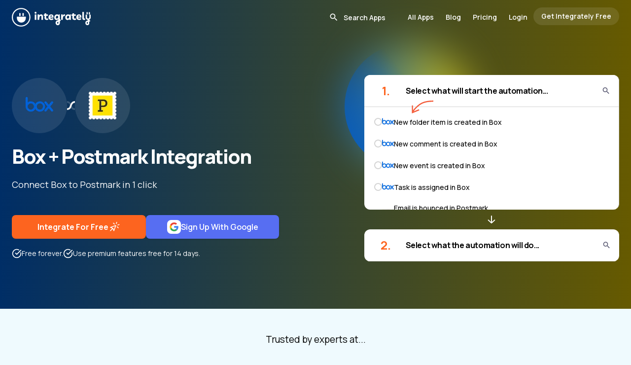

--- FILE ---
content_type: text/html;charset=utf-8
request_url: https://integrately.com/integrations/box/postmark
body_size: 52002
content:
<!DOCTYPE html><html  lang="en" data-capo=""><head><meta charset="utf-8">
<meta name="viewport" content="width=device-width, initial-scale=1">
<title>How to integrate Box &amp; Postmark | 1 click ▶️ integrations</title>
<style>@import url("https://fonts.googleapis.com/css2?family=Manrope:wght@200..800&display=swap");*,:after,:before{--tw-border-spacing-x:0;--tw-border-spacing-y:0;--tw-translate-x:0;--tw-translate-y:0;--tw-rotate:0;--tw-skew-x:0;--tw-skew-y:0;--tw-scale-x:1;--tw-scale-y:1;--tw-pan-x: ;--tw-pan-y: ;--tw-pinch-zoom: ;--tw-scroll-snap-strictness:proximity;--tw-gradient-from-position: ;--tw-gradient-via-position: ;--tw-gradient-to-position: ;--tw-ordinal: ;--tw-slashed-zero: ;--tw-numeric-figure: ;--tw-numeric-spacing: ;--tw-numeric-fraction: ;--tw-ring-inset: ;--tw-ring-offset-width:0px;--tw-ring-offset-color:#fff;--tw-ring-color:rgba(59,130,246,.5);--tw-ring-offset-shadow:0 0 #0000;--tw-ring-shadow:0 0 #0000;--tw-shadow:0 0 #0000;--tw-shadow-colored:0 0 #0000;--tw-blur: ;--tw-brightness: ;--tw-contrast: ;--tw-grayscale: ;--tw-hue-rotate: ;--tw-invert: ;--tw-saturate: ;--tw-sepia: ;--tw-drop-shadow: ;--tw-backdrop-blur: ;--tw-backdrop-brightness: ;--tw-backdrop-contrast: ;--tw-backdrop-grayscale: ;--tw-backdrop-hue-rotate: ;--tw-backdrop-invert: ;--tw-backdrop-opacity: ;--tw-backdrop-saturate: ;--tw-backdrop-sepia: ;--tw-contain-size: ;--tw-contain-layout: ;--tw-contain-paint: ;--tw-contain-style: }::backdrop{--tw-border-spacing-x:0;--tw-border-spacing-y:0;--tw-translate-x:0;--tw-translate-y:0;--tw-rotate:0;--tw-skew-x:0;--tw-skew-y:0;--tw-scale-x:1;--tw-scale-y:1;--tw-pan-x: ;--tw-pan-y: ;--tw-pinch-zoom: ;--tw-scroll-snap-strictness:proximity;--tw-gradient-from-position: ;--tw-gradient-via-position: ;--tw-gradient-to-position: ;--tw-ordinal: ;--tw-slashed-zero: ;--tw-numeric-figure: ;--tw-numeric-spacing: ;--tw-numeric-fraction: ;--tw-ring-inset: ;--tw-ring-offset-width:0px;--tw-ring-offset-color:#fff;--tw-ring-color:rgba(59,130,246,.5);--tw-ring-offset-shadow:0 0 #0000;--tw-ring-shadow:0 0 #0000;--tw-shadow:0 0 #0000;--tw-shadow-colored:0 0 #0000;--tw-blur: ;--tw-brightness: ;--tw-contrast: ;--tw-grayscale: ;--tw-hue-rotate: ;--tw-invert: ;--tw-saturate: ;--tw-sepia: ;--tw-drop-shadow: ;--tw-backdrop-blur: ;--tw-backdrop-brightness: ;--tw-backdrop-contrast: ;--tw-backdrop-grayscale: ;--tw-backdrop-hue-rotate: ;--tw-backdrop-invert: ;--tw-backdrop-opacity: ;--tw-backdrop-saturate: ;--tw-backdrop-sepia: ;--tw-contain-size: ;--tw-contain-layout: ;--tw-contain-paint: ;--tw-contain-style: }

/*! tailwindcss v3.4.17 | MIT License | https://tailwindcss.com*/*,:after,:before{border:0 solid #e5e7eb;box-sizing:border-box}:after,:before{--tw-content:""}:host,html{line-height:1.5;-webkit-text-size-adjust:100%;font-family:ui-sans-serif,system-ui,sans-serif,Apple Color Emoji,Segoe UI Emoji,Segoe UI Symbol,Noto Color Emoji;font-feature-settings:normal;font-variation-settings:normal;-moz-tab-size:4;-o-tab-size:4;tab-size:4;-webkit-tap-highlight-color:transparent}body{line-height:inherit;margin:0}hr{border-top-width:1px;color:inherit;height:0}abbr:where([title]){-webkit-text-decoration:underline dotted;text-decoration:underline dotted}h1,h2,h3,h4,h5,h6{font-size:inherit;font-weight:inherit}a{color:inherit;text-decoration:inherit}b,strong{font-weight:bolder}code,kbd,pre,samp{font-family:ui-monospace,SFMono-Regular,Menlo,Monaco,Consolas,Liberation Mono,Courier New,monospace;font-feature-settings:normal;font-size:1em;font-variation-settings:normal}small{font-size:80%}sub,sup{font-size:75%;line-height:0;position:relative;vertical-align:baseline}sub{bottom:-.25em}sup{top:-.5em}table{border-collapse:collapse;border-color:inherit;text-indent:0}button,input,optgroup,select,textarea{color:inherit;font-family:inherit;font-feature-settings:inherit;font-size:100%;font-variation-settings:inherit;font-weight:inherit;letter-spacing:inherit;line-height:inherit;margin:0;padding:0}button,select{text-transform:none}button,input:where([type=button]),input:where([type=reset]),input:where([type=submit]){-webkit-appearance:button;background-color:transparent;background-image:none}:-moz-focusring{outline:auto}:-moz-ui-invalid{box-shadow:none}progress{vertical-align:baseline}::-webkit-inner-spin-button,::-webkit-outer-spin-button{height:auto}[type=search]{-webkit-appearance:textfield;outline-offset:-2px}::-webkit-search-decoration{-webkit-appearance:none}::-webkit-file-upload-button{-webkit-appearance:button;font:inherit}summary{display:list-item}blockquote,dd,dl,figure,h1,h2,h3,h4,h5,h6,hr,p,pre{margin:0}fieldset{margin:0}fieldset,legend{padding:0}menu,ol,ul{list-style:none;margin:0;padding:0}dialog{padding:0}textarea{resize:vertical}input::-moz-placeholder,textarea::-moz-placeholder{color:#9ca3af;opacity:1}input::placeholder,textarea::placeholder{color:#9ca3af;opacity:1}[role=button],button{cursor:pointer}:disabled{cursor:default}audio,canvas,embed,iframe,img,object,svg,video{display:block;vertical-align:middle}img,video{height:auto;max-width:100%}[hidden]:where(:not([hidden=until-found])){display:none}*{scrollbar-color:auto;scrollbar-width:auto}body{font-family:Manrope,sans-serif;font-size:.875rem}.container{width:100%}.itlSwiper{display:flex;margin:0 auto;overflow-x:auto;scroll-behavior:smooth;scroll-snap-type:x mandatory}.itlSwiper.hideScrollbar::-webkit-scrollbar{display:none}.itlSwiperSlide{flex-shrink:0;scroll-snap-align:start;scroll-snap-stop:always}.bannerImgBase:after{background:linear-gradient(135deg,#dae2f0,#cdd6e4);border-radius:38px 0 0 0;margin-left:20%;transform:skew(-50deg,0deg);width:100%}.allListHor .allListRow:last-child{border-bottom-width:0}.awardBtnWrap .inline-block,.awardBtnWrap .inline-block .commonBtn,.awardBtnWrap .text-center,.awardBtnWrap .text-center .commonBtn{width:100%}.awardBtnWrap .lessExpensive img{display:none}.awardBtnWrap .lessExpensive{font-size:1.125rem;font-weight:400;line-height:1.75rem;padding-top:.5rem}@media (max-width:1536px){.awardBtnWrap .lessExpensive{font-size:1rem;line-height:1.5rem}}@media (max-width:1280px){.awardBtnWrap .lessExpensive{font-size:.875rem;line-height:1.25rem}}.smartCOnnect .darkIcon{display:none}.smartCOnnect .lightIcon{display:block}.progressive-blur{animation:blurIn 3s forwards;filter:blur(0)}@keyframes blurIn{0%{filter:blur(0)}to{filter:blur(40px)}}.headerSelectedApps{background-color:transparent!important;margin-bottom:-78px}@media (max-width:1536px){.headerSelectedApps{margin-bottom:-64px}}.headerSelectedApps .logo circle,.headerSelectedApps .logo path{fill:#fff}.headerSelectedApps .conditionalAnchor{--tw-text-opacity:1;color:rgb(255 255 255/var(--tw-text-opacity,1))}@media (max-width:1024px){.headerSelectedApps .conditionalAnchor{--tw-text-opacity:1;color:rgb(2 2 2/var(--tw-text-opacity,1))}}.headerSelectedApps .conditionalAnchor.bg-black{background-color:hsla(0,0%,100%,.1)!important}@media (max-width:1024px){.headerSelectedApps .conditionalAnchor.bg-black{--tw-bg-opacity:1!important;background-color:rgb(2 2 2/var(--tw-bg-opacity,1))!important;--tw-text-opacity:1;color:rgb(255 255 255/var(--tw-text-opacity,1))}}.headerSelectedApps .conditionalAnchor.border-skin-primary{border-color:hsla(0,0%,100%,.3)}@media (max-width:1024px){.headerSelectedApps .conditionalAnchor.border-skin-primary{--tw-border-opacity:1;border-color:rgb(0 0 0/var(--tw-border-opacity,1))}}.headerSelectedApps .searchInput .conditionalAnchor{--tw-text-opacity:1;color:rgb(2 2 2/var(--tw-text-opacity,1))}.headerSelectedApps .searchInput .conditionalAnchor::-moz-placeholder{--tw-text-opacity:1!important;color:rgb(255 255 255/var(--tw-text-opacity,1))!important}.headerSelectedApps .searchInput .conditionalAnchor::placeholder{--tw-text-opacity:1!important;color:rgb(255 255 255/var(--tw-text-opacity,1))!important}.headerSelectedApps .searchInput .conditionalAnchor:focus::-moz-placeholder{--tw-text-opacity:1!important;color:rgb(0 0 0/var(--tw-text-opacity,1))!important}.headerSelectedApps .searchInput .conditionalAnchor:focus::placeholder{--tw-text-opacity:1!important;color:rgb(0 0 0/var(--tw-text-opacity,1))!important}.headerSelectedApps .conditionalAnchor svg path{fill:#fff}.headerSelectedApps .conditionalAnchor:focus-within svg path{fill:#000}.headerSelectedApps .menuIcon svg path{fill:#fff}.container{margin-left:auto;margin-right:auto;max-width:1740px;padding-left:2.5rem;padding-right:2.5rem}@media (max-width:1536px){.container{max-width:80rem}}@media (max-width:1280px){.container{padding-left:1.5rem;padding-right:1.5rem}}@media (max-width:1024px){.container{max-width:984px}}@media (max-width:768px){.container{max-width:600px}}@media (max-width:640px){.container{max-width:100%;padding-left:1.25rem;padding-right:1.25rem}}.itlSectionHeading{font-size:3rem;font-weight:800;letter-spacing:-.05em;line-height:1;line-height:66px}@media (max-width:1536px){.itlSectionHeading{font-size:2.25rem;line-height:2.5rem;line-height:50px}}@media (max-width:1280px){.itlSectionHeading{font-size:2.25rem;line-height:2.5rem;line-height:44px}}@media (max-width:1024px){.itlSectionHeading{font-size:1.875rem;line-height:2.25rem}}@media (max-width:768px){.itlSectionHeading{font-size:28px;line-height:36px}}.itlSectionHeadingTop{font-size:56px;font-weight:800;letter-spacing:-.05em;line-height:68px}@media (max-width:1536px){.itlSectionHeadingTop{font-size:42px;line-height:54px}}@media (max-width:1280px){.itlSectionHeadingTop{font-size:40px;line-height:54px}}@media (max-width:1024px){.itlSectionHeadingTop{line-height:42px}}@media (max-width:768px){.itlSectionHeadingTop{font-size:32px}}.commonBtn{align-items:center;border-radius:.5rem;display:inline-flex;gap:1.5rem;justify-content:center;min-height:72px;--tw-bg-opacity:1;font-size:1.25rem;font-weight:700;line-height:1.75rem;padding:.75rem 3.5rem;--tw-text-opacity:1;color:rgb(255 255 255/var(--tw-text-opacity,1));text-decoration-line:none}.commonBtn,.commonBtn:hover{background-color:rgb(253 100 31/var(--tw-bg-opacity,1))}.commonBtn:hover{--tw-bg-opacity:1}@media (max-width:1536px){.commonBtn{font-size:1.125rem;gap:1.25rem;line-height:1.75rem;min-height:3.5rem;padding-left:2.25rem;padding-right:2.25rem}}@media (max-width:1280px){.commonBtn{font-size:1rem;line-height:1.5rem;min-height:3rem}}@media (max-width:768px){.commonBtn{font-weight:600;gap:1rem;min-width:270px;padding-left:2rem;padding-right:2rem}}@media (max-width:640px){.commonBtn{line-height:1.5rem}}.lightIcon{display:none}.dark-bg{--tw-text-opacity:1;color:rgb(255 255 255/var(--tw-text-opacity,1))}.dark-bg .lightIcon{display:block}.dark-bg .darkIcon{display:none}.headerSelectedApps .conditionalAnchor.itlPopularApp{border-color:hsla(0,0%,100%,.3)}@media (max-width:1024px){.headerSelectedApps .conditionalAnchor.itlPopularApp{--tw-border-opacity:1;border-color:rgb(0 0 0/var(--tw-border-opacity,1))}}.itlPopularApp{align-items:center;border-radius:.75rem;border-width:1px;display:inline-flex;flex-direction:column;flex-shrink:0;gap:1rem;height:200px;justify-content:center;width:200px;--tw-border-opacity:1;border-color:rgb(212 212 212/var(--tw-border-opacity,1));--tw-bg-opacity:1;background-color:rgb(255 255 255/var(--tw-bg-opacity,1))}@media (max-width:1536px){.itlPopularApp{gap:.75rem;height:9rem;width:9rem}}@media (max-width:1280px){.itlPopularApp{border-radius:.5rem}}@media (max-width:1024px){.itlPopularApp{height:8rem;width:8rem}}.itlPopularApp:hover .itlPopularAppName{--tw-text-opacity:1;color:rgb(253 100 31/var(--tw-text-opacity,1));transition-duration:.3s;transition-property:all;transition-timing-function:cubic-bezier(.4,0,.2,1)}.itlPopularAppImg{height:4rem;width:auto}@media (max-width:1536px){.itlPopularAppImg{height:3rem}}@media (max-width:1024px){.itlPopularAppImg{height:2.5rem}}.awardBtnWrap .itlPopularAppName,.awardBtnWrap .itlPopularAppName .commonBtn{width:100%}.itlPopularAppName{display:block;font-size:1rem;font-weight:700;line-height:1.5rem;max-width:100%;overflow:hidden;text-align:center;text-overflow:ellipsis;white-space:nowrap}@media (max-width:1536px){.itlPopularAppName{font-size:.875rem;line-height:1.25rem}}@media (max-width:1024px){.itlPopularAppName{font-size:13px}}.awardBtnWrap .itlPopularAppLabel,.awardBtnWrap .itlPopularAppLabel .commonBtn{width:100%}.itlPopularAppLabel{display:block;font-size:.75rem;line-height:1rem;text-align:center;--tw-text-opacity:1;color:rgb(90 93 98/var(--tw-text-opacity,1))}.awardBtnWrap .itlPopularAppCount,.awardBtnWrap .itlPopularAppCount .commonBtn{width:100%}.itlPopularAppCount{font-size:1.5rem;font-weight:700;line-height:2rem;text-align:center;--tw-text-opacity:1;color:rgb(253 100 31/var(--tw-text-opacity,1))}@media (max-width:1536px){.itlPopularAppCount{font-size:1.25rem;line-height:1.75rem}}.swiper-button-disabled.plan-nav{opacity:.3}.itlSwiperSlide.itlPricingCol{border-top-width:30px;height:auto;width:calc(20% - 5px);--tw-border-opacity:1;border-color:rgb(255 255 255/var(--tw-border-opacity,1))}@media (max-width:1536px){.itlSwiperSlide.itlPricingCol{border-top-width:24px}}@media (max-width:1280px){.itlSwiperSlide.itlPricingCol{width:200px}}@media (max-width:640px){.itlSwiperSlide.itlPricingCol{width:200px}.itlSwiperSlide.itlPricingCol.fristCol{width:176px}}.awardBtnWrap .itlPricingColCell,.awardBtnWrap .itlPricingColCell .commonBtn{width:100%}.itlPricingColCell{align-items:center;display:flex;gap:1.5rem;justify-content:center;padding:2rem 1.5rem;text-align:center}@media (max-width:1536px){.itlPricingColCell{gap:1rem;padding-bottom:1.5rem;padding-top:1.5rem}}@media (max-width:1280px){.itlPricingColCell{padding-bottom:1rem;padding-top:1rem}}.itlPricingPlanName{align-items:center;border-top-left-radius:1rem;border-top-right-radius:1rem;display:flex;flex-direction:column;justify-content:space-between;margin-bottom:1.5rem;min-height:430px;--tw-bg-opacity:1;background-color:rgb(250 246 240/var(--tw-bg-opacity,1));padding:2rem 1.5rem}@media (max-width:1536px){.itlPricingPlanName{margin-bottom:1rem;min-height:322px;padding:1.5rem 1rem}}@media (max-width:1280px){.itlPricingPlanName{min-height:286px;padding:1rem}}@media (max-width:1024px){.itlPricingPlanName{margin-bottom:.5rem}}@media (max-width:640px){.itlPricingPlanName{border-top-left-radius:0;border-top-right-radius:0}}.itlPricingPlanName.blackFridayPlanName{min-height:524px}@media (max-width:1536px){.itlPricingPlanName.blackFridayPlanName{min-height:412px}}@media (max-width:1280px){.itlPricingPlanName.blackFridayPlanName{min-height:420px}}.bg-pricingBlue{--tw-bg-opacity:1;background-color:rgb(239 250 254/var(--tw-bg-opacity,1))}.itlPlanName{font-size:28px;font-weight:700;letter-spacing:-.025em}@media (max-width:1536px){.itlPlanName{font-size:1.5rem;line-height:2rem}}@media (max-width:1280px){.itlPlanName{font-size:1.25rem;line-height:1.75rem}}.itlPlanPrice{font-size:.875rem;line-height:1.25rem;margin-top:.25rem}.planPrice{align-items:center;display:flex;font-size:28px;font-weight:700;gap:0;letter-spacing:-.025em}@media (max-width:1536px){.planPrice{font-size:1.5rem;line-height:2rem}}@media (max-width:1280px){.planPrice{font-size:1.25rem;line-height:1.75rem}}.planPriceDecimal{font-size:.75rem;font-weight:400;line-height:1rem}.awardBtnWrap .priceSpanHelper,.awardBtnWrap .priceSpanHelper .commonBtn{width:100%}.priceSpanHelper{font-size:.875rem;line-height:1.25rem;text-align:center}@media (max-width:1536px){.priceSpanHelper{font-size:.75rem;line-height:1rem}}.upgradeBtn{align-items:center;border-radius:.5rem;display:flex;gap:.75rem;height:3.5rem;justify-content:center;width:100%;--tw-bg-opacity:1;background-color:rgb(22 85 242/var(--tw-bg-opacity,1));font-size:1rem;font-weight:700;letter-spacing:-.025em;line-height:1rem;--tw-text-opacity:1;color:rgb(255 255 255/var(--tw-text-opacity,1))}@media (max-width:1536px){.upgradeBtn{font-size:13px;height:2.5rem}}@media (max-width:1280px){.upgradeBtn{height:2rem}}.highlight .upgradeBtn{--tw-bg-opacity:1;background-color:rgb(37 99 235/var(--tw-bg-opacity,1))}.highlight .itlPricingPlanName{border-radius:0}.featuresLeft{border-bottom-left-radius:1rem;border-bottom-right-radius:1rem;--tw-bg-opacity:1;background-color:rgb(22 85 242/var(--tw-bg-opacity,1));font-size:1rem;font-weight:700;line-height:1.5rem;--tw-text-opacity:1;color:rgb(255 255 255/var(--tw-text-opacity,1))}@media (max-width:1536px){.featuresLeft{border-bottom-left-radius:.75rem;border-bottom-right-radius:.75rem;font-size:.875rem;line-height:1.25rem}}@media (max-width:640px){.featuresLeft{border-bottom-left-radius:0;border-bottom-right-radius:0}}.featuresLeft .itlPricingColCell{text-align:right}.updateTimeWrap{font-size:1rem;font-weight:600;line-height:1.5rem;width:100%}@media (max-width:1536px){.updateTimeWrap{font-size:.875rem;line-height:1.25rem}}.offerTaskCount{font-size:28px;font-weight:800;letter-spacing:-.025em}@media (max-width:1536px){.offerTaskCount{font-size:1.5rem;line-height:2rem}}@media (max-width:1280px){.offerTaskCount{font-size:1.25rem;line-height:1.75rem}}.featuresLeft .itlPricingColCell{min-height:58px}@media (max-width:1536px){.featuresLeft .itlPricingColCell{min-height:48px}}@media (max-width:1280px){.featuresLeft .itlPricingColCell{min-width:184px}}@media (max-width:640px){.featuresLeft .itlPricingColCell{min-width:176px}}.featuresColumn{border-bottom-left-radius:1rem;border-bottom-right-radius:1rem;--tw-bg-opacity:1;background-color:rgb(250 246 240/var(--tw-bg-opacity,1));font-size:1rem;line-height:1.5rem}@media (max-width:1536px){.featuresColumn{border-bottom-left-radius:.75rem;border-bottom-right-radius:.75rem;font-size:.75rem;line-height:1rem}}@media (max-width:640px){.featuresColumn{border-bottom-left-radius:0;border-bottom-right-radius:0}}.featuresColumn.bg-pricingBlue{--tw-bg-opacity:1;background-color:rgb(239 250 254/var(--tw-bg-opacity,1))}.featuresColumn .itlPricingColCell.topFeature:last-child,.featuresLeft .itlPricingColCell.topFeature:last-child{border-bottom-width:0}.featuresLeft .itlPricingColCell.topFeature{border-color:hsla(0,0%,100%,.3)}.featuresColumn .itlPricingColCell{min-height:58px}@media (max-width:1536px){.featuresColumn .itlPricingColCell{min-height:48px}}@media (max-width:1280px){.featuresColumn .itlPricingColCell{min-width:200px}}.featuresColumn .itlPricingColCell.wrappingText,.featuresLeft .itlPricingColCell.wrappingText{min-height:78px}@media (max-width:1536px){.featuresColumn .itlPricingColCell.wrappingText,.featuresLeft .itlPricingColCell.wrappingText{min-height:64px}}.itlPricingColCell svg{flex-shrink:0}.featursTitle{display:none}.headerSelectedApps .conditionalAnchor.itlPricingColCell.topFeature{border-color:hsla(0,0%,100%,.3)}@media (max-width:1024px){.headerSelectedApps .conditionalAnchor.itlPricingColCell.topFeature{--tw-border-opacity:1;border-color:rgb(0 0 0/var(--tw-border-opacity,1))}}.itlPricingColCell.topFeature{border-bottom-width:1px;--tw-border-opacity:1;border-color:rgb(212 212 212/var(--tw-border-opacity,1));padding:1rem}@media (max-width:1536px){.itlPricingColCell.topFeature{padding:.75rem}}.itlPricingColCell.offerTasksCell{min-height:105px}.itlPricingColCell.topFeature.chatSupport{min-height:75px}.showMorePlanFeatures{cursor:pointer;display:none;font-weight:700;padding:1.25rem 1rem 1.5rem;position:relative}@media (max-width:1024px){.awardBtnWrap .showMorePlanFeatures,.awardBtnWrap .showMorePlanFeatures .commonBtn{width:100%}.showMorePlanFeatures{display:inline-block}}.featuresLeft .itlPricingColCell.topFeature b{letter-spacing:-.025em}.pricingSwiper .swiper-wrapper{height:auto!important}.showMorePlanFeatures .showLessTxt{display:none}.showMorePlanFeatures .showMoreTxt,.showMorePlanFeatures.showLess .showLessTxt{display:inline}.showMorePlanFeatures.showLess .showMoreTxt{display:none}.showMorePlanFeatures:after{border:5px solid transparent;border-top-color:#f35a38;content:"";position:absolute;right:0;top:30px}.showMorePlanFeatures.showLess:after{border-bottom:5px solid #f35a38;border-top:5px solid transparent;top:24px}@media (max-width:1024px){.morePlanFeaturesList{display:none}.morePlanFeaturesList.show{display:block}.itlPricingColCell.topFeature.chatSupport{min-height:5rem}}.contentAreaTxt{font-size:1rem;line-height:1.5rem}@media (max-width:1536px){.contentAreaTxt{font-size:.875rem;line-height:1.25rem}}.contentAreaTxt h2{margin-bottom:.75rem;--tw-bg-opacity:1;background-color:rgb(37 99 235/var(--tw-bg-opacity,1));font-weight:800}.contentAreaTxt h3{font-size:1.875rem;font-weight:800;letter-spacing:-.025em;line-height:2.25rem;margin-bottom:1.5rem;margin-top:1.5rem}@media (max-width:1536px){.contentAreaTxt h3{font-size:1.5rem;line-height:2rem}}@media (max-width:1280px){.contentAreaTxt h3{font-size:22px}}@media (max-width:768px){.contentAreaTxt h3{font-size:1.25rem;line-height:1.75rem}}.contentAreaTxt p{line-height:1.5rem;margin-bottom:1rem}.contentAreaTxt a{--tw-text-opacity:1;color:rgb(37 99 235/var(--tw-text-opacity,1));text-decoration-line:underline}.contentAreaTxt li{line-height:1.25rem;margin-left:1rem;padding-bottom:.75rem}.contentAreaTxt ul{list-style-type:disc}.howItWorksGridContainer .swiper-slide-active .howItWorksGridColHeading{--tw-bg-opacity:1;background-color:rgb(37 99 235/var(--tw-bg-opacity,1));--tw-text-opacity:1;color:rgb(255 255 255/var(--tw-text-opacity,1))}.howItWorksGridContainer .swiper-slide-active .howItWorksGridColImg{--tw-border-opacity:1;border-color:rgb(37 99 235/var(--tw-border-opacity,1));--tw-shadow:0 25px 50px -12px rgba(0,0,0,.25);--tw-shadow-colored:0 25px 50px -12px var(--tw-shadow-color);box-shadow:var(--tw-ring-offset-shadow,0 0 #0000),var(--tw-ring-shadow,0 0 #0000),var(--tw-shadow)}.arrowPath{stroke-dasharray:100;stroke-dashoffset:400}.errorSolution *{word-break:break-word}.errorSolution code{border-radius:.375rem;display:inline;--tw-bg-opacity:1;background-color:rgb(239 250 254/var(--tw-bg-opacity,1));font-weight:400;padding:.25rem .5rem}.errorSolution p+p{margin-top:1rem}.errorSolution ol{margin-bottom:1.25rem;margin-left:1.5rem;margin-top:1.25rem}.errorSolution ol>li+li{padding-top:.75rem}.errorSolution ol>li::marker{font-weight:700;--tw-text-opacity:1;color:rgb(253 100 31/var(--tw-text-opacity,1))}.word-break{word-break:break-word}.gistIconContainer{bottom:20px;cursor:pointer;height:60px;position:fixed;right:20px;width:60px;z-index:10}.gistMsgCount{align-items:center;background:red;border:2px solid #fff;border-radius:20px;color:#fff;display:inline-flex;font-size:.78em;font-weight:400;height:24px;justify-content:center;min-width:24px;padding:3px;position:absolute;right:-1px;top:-10px;z-index:9}.appByName a{align-items:center;border-width:1px;cursor:pointer;display:flex;height:3rem;justify-content:center;width:3rem;--tw-border-opacity:1;border-color:rgb(206 236 246/var(--tw-border-opacity,1));--tw-bg-opacity:1;background-color:rgb(255 255 255/var(--tw-bg-opacity,1));font-size:1rem;line-height:1.5rem;transition-duration:.3s;transition-property:all;transition-timing-function:cubic-bezier(.4,0,.2,1)}.appByName a:hover{--tw-shadow:0 10px 15px -3px rgba(0,0,0,.1),0 4px 6px -4px rgba(0,0,0,.1);--tw-shadow-colored:0 10px 15px -3px var(--tw-shadow-color),0 4px 6px -4px var(--tw-shadow-color);box-shadow:var(--tw-ring-offset-shadow,0 0 #0000),var(--tw-ring-shadow,0 0 #0000),var(--tw-shadow)}@media (max-width:1536px){.appByName a{font-size:.875rem;height:2.5rem;line-height:1.25rem;width:2.5rem}}.appByName a.router-link-active{border-bottom-width:2px;border-color:transparent;--tw-border-opacity:1;border-bottom-color:rgb(253 100 31/var(--tw-border-opacity,1));--tw-text-opacity:1;color:rgb(253 100 31/var(--tw-text-opacity,1));--tw-shadow:0 10px 15px -3px rgba(0,0,0,.1),0 4px 6px -4px rgba(0,0,0,.1);--tw-shadow-colored:0 10px 15px -3px var(--tw-shadow-color),0 4px 6px -4px var(--tw-shadow-color);box-shadow:var(--tw-ring-offset-shadow,0 0 #0000),var(--tw-ring-shadow,0 0 #0000),var(--tw-shadow)}.docSlide{border-radius:.75rem;margin-bottom:1.5rem;scroll-margin-top:4rem;--tw-bg-opacity:1;background-color:rgb(255 255 255/var(--tw-bg-opacity,1));font-size:1rem;line-height:1.5rem;padding:2.75rem}@media (max-width:1536px){.docSlide{padding:2.25rem}}@media (max-width:1280px){.docSlide{padding:2rem}}@media (max-width:768px){.docSlide{padding:1.25rem}}.docPageContent li:nth-child(10),.docPageContent li:nth-child(16),.docPageContent li:nth-child(17),.docPageContent li:nth-child(18),.docPageContent li:nth-child(19),.docPageContent li:nth-child(20),.docPageContent li:nth-child(26),.docPageContent li:nth-child(27),.docPageContent li:nth-child(28),.docPageContent li:nth-child(29),.docPageContent li:nth-child(30),.docPageContent li:nth-child(31),.docPageContent li:nth-child(32),.docPageContent li:nth-child(4),.docPageContent li:nth-child(5),.docPageContent li:nth-child(6),.docPageContent li:nth-child(8),.docPageContent li:nth-child(9){margin-left:22px}.docSlide .docSlideTitle{border-bottom-width:4px;margin-bottom:2.25rem;--tw-border-opacity:1;border-color:rgb(253 100 31/var(--tw-border-opacity,1));font-size:1.875rem;font-weight:800;letter-spacing:-.025em;line-height:2.25rem;padding-bottom:.5rem}@media (max-width:768px){.docSlide .docSlideTitle{font-size:1.5rem;line-height:2rem;margin-bottom:1.25rem}}.docSlide .docSlide{margin-bottom:0;padding:1.25rem 0 0 1.75rem}@media (max-width:768px){.docSlide .docSlide{padding-left:1.25rem}}.docSlide .docSlide .docSlideTitle{border-bottom-width:0;font-size:1.5rem;line-height:2rem;margin-bottom:.75rem}@media (max-width:768px){.docSlide .docSlide .docSlideTitle{font-size:1.25rem;line-height:1.75rem;margin-bottom:.25rem}}.docSlide h2{font-size:1.5rem;line-height:2rem}.docSlide h2,.docSlide h3{font-weight:700;letter-spacing:-.025em}.docSlide h3{font-size:1.125rem;line-height:1.75rem}.docSlide ul{margin-bottom:1.5rem;margin-left:2.25rem;margin-top:1.5rem}.docSlide ul>li{display:block;padding-left:1.5rem;position:relative}.docSlide .subHeadBottomSpace{margin-bottom:.75rem;padding-top:1.25rem}.docSlide a{overflow-wrap:break-word;text-wrap:wrap}.docSlide li::marker{font-weight:700;--tw-text-opacity:1;color:rgb(253 100 31/var(--tw-text-opacity,1))}.headerSelectedApps .conditionalAnchor.docSlide ul>li:before{background-color:hsla(0,0%,100%,.1)!important}@media (max-width:1024px){.headerSelectedApps .conditionalAnchor.docSlide ul>li:before{--tw-bg-opacity:1!important;background-color:rgb(2 2 2/var(--tw-bg-opacity,1))!important;--tw-text-opacity:1;color:rgb(255 255 255/var(--tw-text-opacity,1))}}.docSlide ul>li:before{border-radius:.75rem;display:block;height:.5rem;left:0;position:absolute;top:.5rem;width:.5rem;--tw-bg-opacity:1;background-color:rgb(0 0 0/var(--tw-bg-opacity,1));--tw-content:"";content:var(--tw-content)}.docSlide ol:not(.default){list-style-type:decimal;margin-left:2.25rem;padding-bottom:1.5rem;padding-top:1.5rem}.docSlide h3+p,.docSlide p+h2,.docSlide p+h3,.docSlide p+p{margin-top:1rem}.docSlide li>p+p:last-child,.docSlide table{margin-bottom:1rem}.docSlide table{margin-top:1rem}.docSlide .imgContainer+.imgContainer{margin-left:0;vertical-align:top}.docSlide ul>li:last-child .imgContainer{margin-bottom:0!important}@media (max-width:1024px){.docSlide ol ul{margin-left:0}.docSlide ol{margin-left:1.25rem!important}.docSlide ul{margin-left:0!important}}.textLink{--tw-text-opacity:1;color:rgb(253 100 31/var(--tw-text-opacity,1));text-decoration-line:underline}.wraptext{overflow-wrap:break-word;text-wrap:wrap}.imgContainer.video iframe{height:450px;width:100%}@media (max-width:1536px){.imgContainer.video iframe{height:20rem}}@media (max-width:1024px){.imgContainer.video iframe{height:18rem}}@media (max-width:768px){.imgContainer.video iframe{height:16rem}}@media (max-width:640px){.imgContainer.video iframe{height:11rem}}.docSlide ul li ol{padding-bottom:0!important;padding-top:.75rem!important}.awardBtnWrap .docSlide .imgContainer,.awardBtnWrap .docSlide .imgContainer .commonBtn{width:100%}.headerSelectedApps .conditionalAnchor.docSlide .imgContainer{border-color:hsla(0,0%,100%,.3)}@media (max-width:1024px){.headerSelectedApps .conditionalAnchor.docSlide .imgContainer{--tw-border-opacity:1;border-color:rgb(0 0 0/var(--tw-border-opacity,1))}}.docSlide .imgContainer{border-radius:.5rem;border-width:1px;display:inline-block;margin-bottom:1.5rem;margin-top:1.5rem;--tw-border-opacity:1;border-color:rgb(212 212 212/var(--tw-border-opacity,1));--tw-bg-opacity:1;background-color:rgb(255 255 255/var(--tw-bg-opacity,1));padding:.75rem;--tw-shadow:0 10px 15px -3px rgba(0,0,0,.1),0 4px 6px -4px rgba(0,0,0,.1);--tw-shadow-colored:0 10px 15px -3px var(--tw-shadow-color),0 4px 6px -4px var(--tw-shadow-color);box-shadow:var(--tw-ring-offset-shadow,0 0 #0000),var(--tw-ring-shadow,0 0 #0000),var(--tw-shadow)}.textImages .imgContainer:last-child{margin-top:0!important}.docSlide .textImages{display:inline-flex;flex-direction:column}.docSlide .imgContainer.video{display:block;max-width:100%}.docSlide ol.noTopSpace{padding-top:0}.docSlide ol.noBotSpace,.imgContainer.noBotSpace{margin-bottom:0;padding-bottom:0}@media (max-width:640px){.customListStyle ul{margin-left:1rem}}.customListStyle ul li{border-bottom-width:1px;position:relative;--tw-border-opacity:1;border-color:rgb(234 236 240/var(--tw-border-opacity,1));padding-bottom:1rem;padding-left:2.75rem;padding-top:1rem}@media (max-width:640px){.customListStyle ul li{list-style-type:decimal;padding-bottom:.75rem;padding-left:.25rem;padding-top:.75rem}}.customListStyle ul li:last-child{border-bottom-width:0}.customListStyle ul li:before{content:"1"}.awardBtnWrap .customListStyle ul li .commonBtn:before,.awardBtnWrap .customListStyle ul li:before{width:100%}.customListStyle ul li:before{border-radius:9999px;height:2rem;left:0;margin-top:-1rem;position:absolute;top:50%;width:2rem;--tw-bg-opacity:1;background-color:rgb(253 100 31/var(--tw-bg-opacity,1));font-size:15px;line-height:2rem;text-align:center;--tw-text-opacity:1;color:rgb(255 255 255/var(--tw-text-opacity,1))}@media (max-width:640px){.customListStyle ul li:before{display:none}}.customListStyle ul li:nth-child(2):before{content:"2"}.customListStyle ul li:nth-child(3):before{content:"3"}.customListStyle ul li:nth-child(4):before{content:"4"}.customListStyle ul li:nth-child(5):before{content:"5"}.customListStyle ul li:nth-child(6):before{content:"6"}.customListStyle ul li:nth-child(7):before{content:"7"}.customListStyle ul li:nth-child(8):before{content:"8"}.customListStyle ul li:nth-child(9):before{content:"9"}.customListStyle ul li:nth-child(10):before{content:"10"}.integrationsPage .itlAIContainer.aiAutomationNewDesign,.integrationsPage .itlAIContainer.aiAutomationNewDesign .itlAITextArea .itlAITextinput,.integrationsPage .itlAIContainer.aiAutomationNewDesign .itlAITextWrapper{--tw-bg-opacity:1;background-color:rgb(250 246 240/var(--tw-bg-opacity,1))}.pointer-events-none{pointer-events:none}.static{position:static}.fixed{position:fixed}.absolute{position:absolute}.relative{position:relative}.sticky{position:sticky}.inset-0{inset:0}.-bottom-\[10px\]{bottom:-10px}.-bottom-\[28px\]{bottom:-28px}.-left-10{left:-2.5rem}.-left-12{left:-3rem}.-left-16{left:-4rem}.-right-10{right:-2.5rem}.-right-2{right:-.5rem}.-right-4{right:-1rem}.-top-12{top:-3rem}.-top-14{top:-3.5rem}.-top-2{top:-.5rem}.-top-20{top:-5rem}.-top-4{top:-1rem}.-top-5{top:-1.25rem}.-top-7{top:-1.75rem}.-top-72{top:-18rem}.-top-\[-50px\]{top:50px}.bottom-0{bottom:0}.bottom-1{bottom:.25rem}.bottom-16{bottom:4rem}.bottom-2{bottom:.5rem}.bottom-44{bottom:11rem}.bottom-5{bottom:1.25rem}.bottom-6{bottom:1.5rem}.left-0{left:0}.left-1\/2{left:50%}.left-2{left:.5rem}.left-28{left:7rem}.left-4{left:1rem}.left-56{left:14rem}.left-\[-500px\]{left:-500px}.left-\[50\%\]{left:50%}.right-0{right:0}.right-2{right:.5rem}.right-4{right:1rem}.right-5{right:1.25rem}.right-8{right:2rem}.right-full{right:100%}.top-0{top:0}.top-1\/2{top:50%}.top-12{top:3rem}.top-16{top:4rem}.top-2{top:.5rem}.top-20{top:5rem}.top-24{top:6rem}.top-3{top:.75rem}.top-4{top:1rem}.top-40{top:10rem}.top-\[50\%\]{top:50%}.top-\[77px\]{top:77px}.top-full{top:100%}.isolate{isolation:isolate}.z-0{z-index:0}.z-10{z-index:10}.z-20{z-index:20}.z-30{z-index:30}.z-40{z-index:40}.z-50{z-index:50}.z-\[1\]{z-index:1}.z-\[2\]{z-index:2}.z-\[99\]{z-index:99}.col-span-1{grid-column:span 1/span 1}.col-span-4{grid-column:span 4/span 4}.float-right{float:right}.-mx-16{margin-left:-4rem;margin-right:-4rem}.mx-0{margin-left:0;margin-right:0}.mx-1{margin-left:.25rem;margin-right:.25rem}.mx-2{margin-left:.5rem;margin-right:.5rem}.mx-\[-200px\]{margin-left:-200px;margin-right:-200px}.mx-auto{margin-left:auto;margin-right:auto}.my-10{margin-bottom:2.5rem;margin-top:2.5rem}.my-14{margin-bottom:3.5rem;margin-top:3.5rem}.my-3{margin-bottom:.75rem;margin-top:.75rem}.my-4{margin-bottom:1rem;margin-top:1rem}.my-6{margin-bottom:1.5rem;margin-top:1.5rem}.\!mb-0{margin-bottom:0!important}.\!mb-1{margin-bottom:.25rem!important}.-mb-6{margin-bottom:-1.5rem}.-ml-2{margin-left:-.5rem}.-ml-24{margin-left:-6rem}.-ml-6{margin-left:-1.5rem}.-mr-12{margin-right:-3rem}.-mr-4{margin-right:-1rem}.-mr-5{margin-right:-1.25rem}.-mr-6{margin-right:-1.5rem}.-mt-1{margin-top:-.25rem}.-mt-10{margin-top:-2.5rem}.-mt-16{margin-top:-4rem}.-mt-2{margin-top:-.5rem}.-mt-3{margin-top:-.75rem}.-mt-4{margin-top:-1rem}.-mt-5{margin-top:-1.25rem}.-mt-7{margin-top:-1.75rem}.-mt-\[1px\]{margin-top:-1px}.-mt-\[60px\]{margin-top:-60px}.mb-0{margin-bottom:0}.mb-1{margin-bottom:.25rem}.mb-10{margin-bottom:2.5rem}.mb-14{margin-bottom:3.5rem}.mb-16{margin-bottom:4rem}.mb-2{margin-bottom:.5rem}.mb-20{margin-bottom:5rem}.mb-24{margin-bottom:6rem}.mb-3{margin-bottom:.75rem}.mb-4{margin-bottom:1rem}.mb-5{margin-bottom:1.25rem}.mb-6{margin-bottom:1.5rem}.mb-8{margin-bottom:2rem}.mb-\[-78px\]{margin-bottom:-78px}.mb-\[2px\]{margin-bottom:2px}.ml-2{margin-left:.5rem}.ml-28{margin-left:7rem}.ml-3{margin-left:.75rem}.ml-4{margin-left:1rem}.mr-1{margin-right:.25rem}.mr-2{margin-right:.5rem}.mr-3{margin-right:.75rem}.mr-4{margin-right:1rem}.mr-9{margin-right:2.25rem}.mr-\[-1px\]{margin-right:-1px}.mt-1{margin-top:.25rem}.mt-16{margin-top:4rem}.mt-2{margin-top:.5rem}.mt-24{margin-top:6rem}.mt-3{margin-top:.75rem}.mt-4{margin-top:1rem}.mt-5{margin-top:1.25rem}.mt-6{margin-top:1.5rem}.mt-8{margin-top:2rem}.mt-9{margin-top:2.25rem}.line-clamp-2{display:-webkit-box;overflow:hidden;-webkit-box-orient:vertical;-webkit-line-clamp:2}.block{display:block}.inline-block{display:inline-block}.inline{display:inline}.flex{display:flex}.inline-flex{display:inline-flex}.table{display:table}.grid{display:grid}.hidden{display:none}.aspect-auto{aspect-ratio:auto}.aspect-square{aspect-ratio:1/1}.size-12{height:3rem;width:3rem}.size-6{height:1.5rem;width:1.5rem}.\!h-\[initial\]{height:auto!important}.h-0{height:0}.h-1{height:.25rem}.h-10{height:2.5rem}.h-11{height:2.75rem}.h-12{height:3rem}.h-14{height:3.5rem}.h-16{height:4rem}.h-2{height:.5rem}.h-20{height:5rem}.h-24{height:6rem}.h-28{height:7rem}.h-32{height:8rem}.h-36{height:9rem}.h-4{height:1rem}.h-40{height:10rem}.h-48{height:12rem}.h-5{height:1.25rem}.h-56{height:14rem}.h-6{height:1.5rem}.h-7{height:1.75rem}.h-8{height:2rem}.h-9{height:2.25rem}.h-96{height:24rem}.h-\[107px\]{height:107px}.h-\[17px\]{height:17px}.h-\[18px\]{height:18px}.h-\[1px\]{height:1px}.h-\[200px\]{height:200px}.h-\[20px\]{height:20px}.h-\[26px\]{height:26px}.h-\[286px\]{height:286px}.h-\[300px\]{height:300px}.h-\[316px\]{height:316px}.h-\[350px\]{height:350px}.h-\[410px\]{height:410px}.h-\[508px\]{height:508px}.h-\[52px\]{height:52px}.h-\[53px\]{height:53px}.h-\[600px\]{height:600px}.h-\[618px\]{height:618px}.h-\[72px\]{height:72px}.h-\[86px\]{height:86px}.h-\[auto\]{height:auto}.h-\[calc\(100vh-64px\)\]{height:calc(100vh - 64px)}.h-\[inherit\]{height:inherit}.h-auto{height:auto}.h-full{height:100%}.max-h-0{max-height:0}.max-h-11{max-height:2.75rem}.max-h-64{max-height:16rem}.max-h-80{max-height:20rem}.max-h-96{max-height:24rem}.max-h-\[144px\]{max-height:144px}.max-h-\[264px\]{max-height:264px}.max-h-\[444px\]{max-height:444px}.max-h-\[60\%\]{max-height:60%}.max-h-\[600px\]{max-height:600px}.max-h-\[60px\]{max-height:60px}.max-h-\[610px\]{max-height:610px}.max-h-\[612px\]{max-height:612px}.max-h-\[auto\]{max-height:auto}.max-h-\[calc\(100vh-64px\)\]{max-height:calc(100vh - 64px)}.max-h-screen{max-height:100vh}.min-h-14{min-height:3.5rem}.min-h-80{min-height:20rem}.min-h-\[118px\]{min-height:118px}.min-h-\[196px\]{min-height:196px}.min-h-\[200px\]{min-height:200px}.min-h-\[220px\]{min-height:220px}.min-h-\[376px\]{min-height:376px}.min-h-\[54px\]{min-height:54px}.min-h-\[56px\]{min-height:56px}.min-h-\[80px\]{min-height:80px}.min-h-\[92px\]{min-height:92px}.min-h-screen{min-height:100vh}.w-0{width:0}.w-1\/2{width:50%}.w-1\/3{width:33.333333%}.w-1\/4{width:25%}.w-10{width:2.5rem}.w-11{width:2.75rem}.w-12{width:3rem}.w-14{width:3.5rem}.w-16{width:4rem}.w-2{width:.5rem}.w-20{width:5rem}.w-24{width:6rem}.w-28{width:7rem}.w-32{width:8rem}.w-36{width:9rem}.w-4{width:1rem}.w-40{width:10rem}.w-44{width:11rem}.w-48{width:12rem}.w-5{width:1.25rem}.w-52{width:13rem}.w-56{width:14rem}.w-6{width:1.5rem}.w-64{width:16rem}.w-7{width:1.75rem}.w-72{width:18rem}.w-8{width:2rem}.w-80{width:20rem}.w-9{width:2.25rem}.w-96{width:24rem}.w-\[100px\]{width:100px}.w-\[107px\]{width:107px}.w-\[132px\]{width:132px}.w-\[155px\]{width:155px}.w-\[15px\]{width:15px}.w-\[165px\]{width:165px}.w-\[17px\]{width:17px}.w-\[18px\]{width:18px}.w-\[200px\]{width:200px}.w-\[20px\]{width:20px}.w-\[250px\]{width:250px}.w-\[26px\]{width:26px}.w-\[296px\]{width:296px}.w-\[2px\]{width:2px}.w-\[300px\]{width:300px}.w-\[31\%\]{width:31%}.w-\[33\%\]{width:33%}.w-\[350px\]{width:350px}.w-\[40\%\]{width:40%}.w-\[400px\]{width:400px}.w-\[420px\]{width:420px}.w-\[440px\]{width:440px}.w-\[450px\]{width:450px}.w-\[47\%\]{width:47%}.w-\[500px\]{width:500px}.w-\[50px\]{width:50px}.w-\[53\%\]{width:53%}.w-\[530px\]{width:530px}.w-\[54px\]{width:54px}.w-\[560px\]{width:560px}.w-\[58\%\]{width:58%}.w-\[610px\]{width:610px}.w-\[700px\]{width:700px}.w-\[710px\]{width:710px}.w-\[720px\]{width:720px}.w-\[75\%\]{width:75%}.w-\[76px\]{width:76px}.w-\[800px\]{width:800px}.w-\[calc\(33\%-12px\)\]{width:calc(33% - 12px)}.w-\[calc\(50\%-12px\)\]{width:calc(50% - 12px)}.w-\[calc\(50\%-4px\)\]{width:calc(50% - 4px)}.w-\[calc\(50\%-8px\)\]{width:calc(50% - 8px)}.w-auto{width:auto}.w-full{width:100%}.min-w-36{min-width:9rem}.min-w-\[120px\]{min-width:120px}.min-w-\[330px\]{min-width:330px}.min-w-\[350px\]{min-width:350px}.min-w-\[354px\]{min-width:354px}.min-w-\[358px\]{min-width:358px}.min-w-\[440px\]{min-width:440px}.min-w-\[540px\]{min-width:540px}.min-w-\[92px\]{min-width:92px}.max-w-2xl{max-width:42rem}.max-w-3xl{max-width:48rem}.max-w-\[100\%\]{max-width:100%}.max-w-\[100px\]{max-width:100px}.max-w-\[116px\]{max-width:116px}.max-w-\[120px\]{max-width:120px}.max-w-\[1280px\]{max-width:1280px}.max-w-\[1300px\]{max-width:1300px}.max-w-\[250px\]{max-width:250px}.max-w-\[270px\]{max-width:270px}.max-w-\[392px\]{max-width:392px}.max-w-\[450px\]{max-width:450px}.max-w-\[50\%\]{max-width:50%}.max-w-\[550px\]{max-width:550px}.max-w-\[60\%\]{max-width:60%}.max-w-\[64px\]{max-width:64px}.max-w-\[72px\]{max-width:72px}.max-w-\[800px\]{max-width:800px}.max-w-\[99\%\]{max-width:99%}.max-w-full{max-width:100%}.max-w-md{max-width:28rem}.max-w-sm{max-width:24rem}.max-w-xs{max-width:20rem}.flex-1{flex:1 1 0%}.flex-shrink{flex-shrink:1}.shrink-0{flex-shrink:0}.grow{flex-grow:1}.table-auto{table-layout:auto}.table-fixed{table-layout:fixed}.border-collapse{border-collapse:collapse}.-translate-x-1\/2{--tw-translate-x:-50%}.-translate-x-1\/2,.-translate-y-1\/2{transform:translate(var(--tw-translate-x),var(--tw-translate-y)) rotate(var(--tw-rotate)) skewX(var(--tw-skew-x)) skewY(var(--tw-skew-y)) scaleX(var(--tw-scale-x)) scaleY(var(--tw-scale-y))}.-translate-y-1\/2{--tw-translate-y:-50%}.-rotate-90{--tw-rotate:-90deg}.-rotate-90,.-rotate-\[22deg\]{transform:translate(var(--tw-translate-x),var(--tw-translate-y)) rotate(var(--tw-rotate)) skewX(var(--tw-skew-x)) skewY(var(--tw-skew-y)) scaleX(var(--tw-scale-x)) scaleY(var(--tw-scale-y))}.-rotate-\[22deg\]{--tw-rotate:-22deg}.-rotate-\[38deg\]{--tw-rotate:-38deg}.-rotate-\[38deg\],.rotate-0{transform:translate(var(--tw-translate-x),var(--tw-translate-y)) rotate(var(--tw-rotate)) skewX(var(--tw-skew-x)) skewY(var(--tw-skew-y)) scaleX(var(--tw-scale-x)) scaleY(var(--tw-scale-y))}.rotate-0{--tw-rotate:0deg}.rotate-180{--tw-rotate:180deg}.rotate-180,.rotate-45{transform:translate(var(--tw-translate-x),var(--tw-translate-y)) rotate(var(--tw-rotate)) skewX(var(--tw-skew-x)) skewY(var(--tw-skew-y)) scaleX(var(--tw-scale-x)) scaleY(var(--tw-scale-y))}.rotate-45{--tw-rotate:45deg}.rotate-\[22deg\]{--tw-rotate:22deg}.rotate-\[22deg\],.transform{transform:translate(var(--tw-translate-x),var(--tw-translate-y)) rotate(var(--tw-rotate)) skewX(var(--tw-skew-x)) skewY(var(--tw-skew-y)) scaleX(var(--tw-scale-x)) scaleY(var(--tw-scale-y))}@keyframes cartMove{0%{left:-170px}50%,to{left:62px}}.animate-cartMove{animation:cartMove 7s ease-out infinite}@keyframes dash{to{stroke-dashoffset:0}}.animate-dash{animation:dash 3s linear infinite}@keyframes pulse{50%{opacity:.5}}.animate-pulse{animation:pulse 2s cubic-bezier(.4,0,.6,1) infinite}@keyframes spin{to{transform:rotate(1turn)}}.animate-spin{animation:spin 1s linear infinite}.cursor-not-allowed{cursor:not-allowed}.cursor-pointer{cursor:pointer}.resize{resize:both}.list-inside{list-style-position:inside}.list-decimal{list-style-type:decimal}.appearance-none{-webkit-appearance:none;-moz-appearance:none;appearance:none}.grid-cols-2{grid-template-columns:repeat(2,minmax(0,1fr))}.grid-cols-3{grid-template-columns:repeat(3,minmax(0,1fr))}.grid-cols-4{grid-template-columns:repeat(4,minmax(0,1fr))}.grid-cols-8{grid-template-columns:repeat(8,minmax(0,1fr))}.flex-col{flex-direction:column}.flex-wrap{flex-wrap:wrap}.flex-nowrap{flex-wrap:nowrap}.items-start{align-items:flex-start}.items-end{align-items:flex-end}.items-center{align-items:center}.justify-start{justify-content:flex-start}.justify-end{justify-content:flex-end}.justify-center{justify-content:center}.justify-between{justify-content:space-between}.gap-1{gap:.25rem}.gap-10{gap:2.5rem}.gap-11{gap:2.75rem}.gap-12{gap:3rem}.gap-14{gap:3.5rem}.gap-16{gap:4rem}.gap-2{gap:.5rem}.gap-20{gap:5rem}.gap-24{gap:6rem}.gap-3{gap:.75rem}.gap-32{gap:8rem}.gap-4{gap:1rem}.gap-5{gap:1.25rem}.gap-6{gap:1.5rem}.gap-7{gap:1.75rem}.gap-8{gap:2rem}.gap-9{gap:2.25rem}.gap-\[1px\]{gap:1px}.gap-\[30px\]{gap:30px}.space-x-28>:not([hidden])~:not([hidden]){--tw-space-x-reverse:0;margin-left:calc(7rem*(1 - var(--tw-space-x-reverse)));margin-right:calc(7rem*var(--tw-space-x-reverse))}.space-x-4>:not([hidden])~:not([hidden]){--tw-space-x-reverse:0;margin-left:calc(1rem*(1 - var(--tw-space-x-reverse)));margin-right:calc(1rem*var(--tw-space-x-reverse))}.space-y-3>:not([hidden])~:not([hidden]){--tw-space-y-reverse:0;margin-bottom:calc(.75rem*var(--tw-space-y-reverse));margin-top:calc(.75rem*(1 - var(--tw-space-y-reverse)))}.space-y-6>:not([hidden])~:not([hidden]){--tw-space-y-reverse:0;margin-bottom:calc(1.5rem*var(--tw-space-y-reverse));margin-top:calc(1.5rem*(1 - var(--tw-space-y-reverse)))}.overflow-auto{overflow:auto}.overflow-hidden{overflow:hidden}.overflow-y-auto{overflow-y:auto}.truncate{overflow:hidden;text-overflow:ellipsis}.truncate,.whitespace-nowrap{white-space:nowrap}.break-all{word-break:break-all}.rounded{border-radius:.25rem}.rounded-2xl{border-radius:1rem}.rounded-3xl{border-radius:1.5rem}.rounded-full{border-radius:9999px}.rounded-lg{border-radius:.5rem}.rounded-md{border-radius:.375rem}.rounded-sm{border-radius:.125rem}.rounded-xl{border-radius:.75rem}.rounded-b-2xl{border-bottom-left-radius:1rem;border-bottom-right-radius:1rem}.rounded-b-xl{border-bottom-left-radius:.75rem;border-bottom-right-radius:.75rem}.rounded-l-lg{border-bottom-left-radius:.5rem;border-top-left-radius:.5rem}.rounded-r-lg{border-bottom-right-radius:.5rem;border-top-right-radius:.5rem}.rounded-t-2xl{border-top-left-radius:1rem;border-top-right-radius:1rem}.rounded-t-\[48px\]{border-top-left-radius:48px;border-top-right-radius:48px}.rounded-t-xl{border-top-left-radius:.75rem;border-top-right-radius:.75rem}.rounded-bl-2xl{border-bottom-left-radius:1rem}.rounded-bl-3xl{border-bottom-left-radius:1.5rem}.rounded-bl-full{border-bottom-left-radius:9999px}.rounded-bl-md{border-bottom-left-radius:.375rem}.rounded-bl-xl{border-bottom-left-radius:.75rem}.rounded-br-2xl{border-bottom-right-radius:1rem}.rounded-br-3xl{border-bottom-right-radius:1.5rem}.rounded-br-full{border-bottom-right-radius:9999px}.rounded-br-md{border-bottom-right-radius:.375rem}.rounded-br-xl{border-bottom-right-radius:.75rem}.rounded-tl-2xl{border-top-left-radius:1rem}.rounded-tl-3xl{border-top-left-radius:1.5rem}.rounded-tl-full{border-top-left-radius:9999px}.rounded-tl-lg{border-top-left-radius:.5rem}.rounded-tl-md{border-top-left-radius:.375rem}.rounded-tl-xl{border-top-left-radius:.75rem}.rounded-tr-2xl{border-top-right-radius:1rem}.rounded-tr-3xl{border-top-right-radius:1.5rem}.rounded-tr-full{border-top-right-radius:9999px}.rounded-tr-lg{border-top-right-radius:.5rem}.rounded-tr-md{border-top-right-radius:.375rem}.rounded-tr-xl{border-top-right-radius:.75rem}.border{border-width:1px}.border-0{border-width:0}.border-2{border-width:2px}.border-4{border-width:4px}.border-\[3px\]{border-width:3px}.border-\[6px\]{border-width:6px}.border-x{border-left-width:1px;border-right-width:1px}.border-y{border-top-width:1px}.border-b,.border-y{border-bottom-width:1px}.border-b-2{border-bottom-width:2px}.border-b-\[3px\]{border-bottom-width:3px}.border-l{border-left-width:1px}.border-l-8{border-left-width:8px}.border-r{border-right-width:1px}.border-r-2{border-right-width:2px}.border-t{border-top-width:1px}.border-t-\[12px\]{border-top-width:12px}.border-t-\[3px\]{border-top-width:3px}.border-dashed{border-style:dashed}.border-dotted{border-style:dotted}.border-none{border-style:none}.border-\[\#1655F2\]{--tw-border-opacity:1;border-color:rgb(22 85 242/var(--tw-border-opacity,1))}.border-\[\#7b7f85\]{--tw-border-opacity:1;border-color:rgb(123 127 133/var(--tw-border-opacity,1))}.border-\[\#999999\]{--tw-border-opacity:1;border-color:rgb(153 153 153/var(--tw-border-opacity,1))}.border-\[\#d4d4d4\]{--tw-border-opacity:1;border-color:rgb(212 212 212/var(--tw-border-opacity,1))}.border-\[rgba\(0\2c 0\2c 0\2c 0\.1\)\]{border-color:rgba(0,0,0,.1)}.border-black{--tw-border-opacity:1;border-color:rgb(0 0 0/var(--tw-border-opacity,1))}.border-green-500{--tw-border-opacity:1;border-color:rgb(34 197 94/var(--tw-border-opacity,1))}.border-orange-500{--tw-border-opacity:1;border-color:rgb(249 115 22/var(--tw-border-opacity,1))}.border-red-500{--tw-border-opacity:1;border-color:rgb(239 68 68/var(--tw-border-opacity,1))}.border-skin-brand-solid{--tw-border-opacity:1;border-color:rgb(253 100 31/var(--tw-border-opacity,1))}.border-skin-dark{--tw-border-opacity:1;border-color:rgb(39 39 39/var(--tw-border-opacity,1))}.border-skin-dark\/30{border-color:rgba(39,39,39,.3)}.border-skin-primary{--tw-border-opacity:1;border-color:rgb(212 212 212/var(--tw-border-opacity,1))}.border-skin-primary\/50{border-color:hsla(0,0%,83%,.5)}.border-skin-secondary{--tw-border-opacity:1;border-color:rgb(234 236 240/var(--tw-border-opacity,1))}.border-transparent{border-color:transparent}.border-white{--tw-border-opacity:1;border-color:rgb(255 255 255/var(--tw-border-opacity,1))}.border-x-skin-primary{--tw-border-opacity:1;border-left-color:rgb(212 212 212/var(--tw-border-opacity,1));border-right-color:rgb(212 212 212/var(--tw-border-opacity,1))}.border-y-skin-primary{--tw-border-opacity:1;border-bottom-color:rgb(212 212 212/var(--tw-border-opacity,1));border-top-color:rgb(212 212 212/var(--tw-border-opacity,1))}.border-r-skin-primary{--tw-border-opacity:1;border-right-color:rgb(212 212 212/var(--tw-border-opacity,1))}.border-r-white{--tw-border-opacity:1;border-right-color:rgb(255 255 255/var(--tw-border-opacity,1))}.border-t-skin-primary{--tw-border-opacity:1;border-top-color:rgb(212 212 212/var(--tw-border-opacity,1))}.bg-\[\#006294\]{--tw-bg-opacity:1;background-color:rgb(0 98 148/var(--tw-bg-opacity,1))}.bg-\[\#020202\]{--tw-bg-opacity:1;background-color:rgb(2 2 2/var(--tw-bg-opacity,1))}.bg-\[\#0D2564\]{--tw-bg-opacity:1;background-color:rgb(13 37 100/var(--tw-bg-opacity,1))}.bg-\[\#0f1419\]{--tw-bg-opacity:1;background-color:rgb(15 20 25/var(--tw-bg-opacity,1))}.bg-\[\#1655F2\]{--tw-bg-opacity:1;background-color:rgb(22 85 242/var(--tw-bg-opacity,1))}.bg-\[\#177ce7\]{--tw-bg-opacity:1;background-color:rgb(23 124 231/var(--tw-bg-opacity,1))}.bg-\[\#1877f2\]{--tw-bg-opacity:1;background-color:rgb(24 119 242/var(--tw-bg-opacity,1))}.bg-\[\#34C3FE\]{--tw-bg-opacity:1;background-color:rgb(52 195 254/var(--tw-bg-opacity,1))}.bg-\[\#4285f4\]{--tw-bg-opacity:1;background-color:rgb(66 133 244/var(--tw-bg-opacity,1))}.bg-\[\#4f6331\]{--tw-bg-opacity:1;background-color:rgb(79 99 49/var(--tw-bg-opacity,1))}.bg-\[\#4f6431\]{--tw-bg-opacity:1;background-color:rgb(79 100 49/var(--tw-bg-opacity,1))}.bg-\[\#565656\]{--tw-bg-opacity:1;background-color:rgb(86 86 86/var(--tw-bg-opacity,1))}.bg-\[\#576EF2\]{--tw-bg-opacity:1;background-color:rgb(87 110 242/var(--tw-bg-opacity,1))}.bg-\[\#57DB9B\]{--tw-bg-opacity:1;background-color:rgb(87 219 155/var(--tw-bg-opacity,1))}.bg-\[\#637b3d\]{--tw-bg-opacity:1;background-color:rgb(99 123 61/var(--tw-bg-opacity,1))}.bg-\[\#66C7FF\]{--tw-bg-opacity:1;background-color:rgb(102 199 255/var(--tw-bg-opacity,1))}.bg-\[\#67803f\]{--tw-bg-opacity:1;background-color:rgb(103 128 63/var(--tw-bg-opacity,1))}.bg-\[\#916037\]{--tw-bg-opacity:1;background-color:rgb(145 96 55/var(--tw-bg-opacity,1))}.bg-\[\#93D2EC\]{--tw-bg-opacity:1;background-color:rgb(147 210 236/var(--tw-bg-opacity,1))}.bg-\[\#9DE1C0\]{--tw-bg-opacity:1;background-color:rgb(157 225 192/var(--tw-bg-opacity,1))}.bg-\[\#ADD4EB\]{--tw-bg-opacity:1;background-color:rgb(173 212 235/var(--tw-bg-opacity,1))}.bg-\[\#C582FD\]{--tw-bg-opacity:1;background-color:rgb(197 130 253/var(--tw-bg-opacity,1))}.bg-\[\#D4EAF7\]{--tw-bg-opacity:1;background-color:rgb(212 234 247/var(--tw-bg-opacity,1))}.bg-\[\#D4F7EF\]{--tw-bg-opacity:1;background-color:rgb(212 247 239/var(--tw-bg-opacity,1))}.bg-\[\#DBBEF4\]{--tw-bg-opacity:1;background-color:rgb(219 190 244/var(--tw-bg-opacity,1))}.bg-\[\#EBB2AD\]{--tw-bg-opacity:1;background-color:rgb(235 178 173/var(--tw-bg-opacity,1))}.bg-\[\#ECACBC\]{--tw-bg-opacity:1;background-color:rgb(236 172 188/var(--tw-bg-opacity,1))}.bg-\[\#EFFAFE\]{--tw-bg-opacity:1;background-color:rgb(239 250 254/var(--tw-bg-opacity,1))}.bg-\[\#F2F2F2\]{--tw-bg-opacity:1;background-color:rgb(242 242 242/var(--tw-bg-opacity,1))}.bg-\[\#F4F8FF\]{--tw-bg-opacity:1;background-color:rgb(244 248 255/var(--tw-bg-opacity,1))}.bg-\[\#F57970\]{--tw-bg-opacity:1;background-color:rgb(245 121 112/var(--tw-bg-opacity,1))}.bg-\[\#F5F8FE\]{--tw-bg-opacity:1;background-color:rgb(245 248 254/var(--tw-bg-opacity,1))}.bg-\[\#FAF6F0\]{--tw-bg-opacity:1;background-color:rgb(250 246 240/var(--tw-bg-opacity,1))}.bg-\[\#FBA46A\]{--tw-bg-opacity:1;background-color:rgb(251 164 106/var(--tw-bg-opacity,1))}.bg-\[\#FBDFCA\]{--tw-bg-opacity:1;background-color:rgb(251 223 202/var(--tw-bg-opacity,1))}.bg-\[\#FC698E\]{--tw-bg-opacity:1;background-color:rgb(252 105 142/var(--tw-bg-opacity,1))}.bg-\[\#FCC29C\]{--tw-bg-opacity:1;background-color:rgb(252 194 156/var(--tw-bg-opacity,1))}.bg-\[\#FFD5CC\]{--tw-bg-opacity:1;background-color:rgb(255 213 204/var(--tw-bg-opacity,1))}.bg-\[\#FFEEE2\]{--tw-bg-opacity:1;background-color:rgb(255 238 226/var(--tw-bg-opacity,1))}.bg-black{--tw-bg-opacity:1;background-color:rgb(0 0 0/var(--tw-bg-opacity,1))}.bg-black\/60{background-color:rgba(0,0,0,.6)}.bg-blue-500\/10{background-color:rgba(59,130,246,.1)}.bg-blue-600{--tw-bg-opacity:1;background-color:rgb(37 99 235/var(--tw-bg-opacity,1))}.bg-cyan-500\/10{background-color:rgba(6,182,212,.1)}.bg-gray-100{--tw-bg-opacity:1;background-color:rgb(243 244 246/var(--tw-bg-opacity,1))}.bg-gray-200{--tw-bg-opacity:1;background-color:rgb(229 231 235/var(--tw-bg-opacity,1))}.bg-gray-400{--tw-bg-opacity:1;background-color:rgb(156 163 175/var(--tw-bg-opacity,1))}.bg-green-500\/10{background-color:rgba(34,197,94,.1)}.bg-indigo-50{--tw-bg-opacity:1;background-color:rgb(238 242 255/var(--tw-bg-opacity,1))}.bg-indigo-700{--tw-bg-opacity:1;background-color:rgb(67 56 202/var(--tw-bg-opacity,1))}.bg-orange-100{--tw-bg-opacity:1;background-color:rgb(255 237 213/var(--tw-bg-opacity,1))}.bg-orange-200{--tw-bg-opacity:1;background-color:rgb(254 215 170/var(--tw-bg-opacity,1))}.bg-purple-500\/10{background-color:rgba(168,85,247,.1)}.bg-red-500\/10{background-color:rgba(239,68,68,.1)}.bg-skin-brand-primary,.bg-skin-brand-solid{--tw-bg-opacity:1;background-color:rgb(253 100 31/var(--tw-bg-opacity,1))}.bg-skin-brand-solid\/90{background-color:rgba(253,100,31,.9)}.bg-skin-error-solid{--tw-bg-opacity:1;background-color:rgb(217 45 32/var(--tw-bg-opacity,1))}.bg-skin-primary{--tw-bg-opacity:1;background-color:rgb(255 255 255/var(--tw-bg-opacity,1))}.bg-skin-primary-solid{--tw-bg-opacity:1;background-color:rgb(39 39 39/var(--tw-bg-opacity,1))}.bg-skin-secondary{--tw-bg-opacity:1;background-color:rgb(239 250 254/var(--tw-bg-opacity,1))}.bg-skin-success-primary{--tw-bg-opacity:1;background-color:rgb(236 253 243/var(--tw-bg-opacity,1))}.bg-skin-success-secondary{--tw-bg-opacity:1;background-color:rgb(220 250 230/var(--tw-bg-opacity,1))}.bg-skin-success-solid{--tw-bg-opacity:1;background-color:rgb(7 148 85/var(--tw-bg-opacity,1))}.bg-skin-tertiary{--tw-bg-opacity:1;background-color:rgb(15 30 175/var(--tw-bg-opacity,1))}.bg-skin-warning-solid{--tw-bg-opacity:1;background-color:rgb(220 104 3/var(--tw-bg-opacity,1))}.bg-slate-800{--tw-bg-opacity:1;background-color:rgb(30 41 59/var(--tw-bg-opacity,1))}.bg-transparent{background-color:transparent}.bg-white{--tw-bg-opacity:1;background-color:rgb(255 255 255/var(--tw-bg-opacity,1))}.bg-white\/10{background-color:hsla(0,0%,100%,.1)}.bg-white\/20{background-color:hsla(0,0%,100%,.2)}.bg-yellow-200{--tw-bg-opacity:1;background-color:rgb(254 240 138/var(--tw-bg-opacity,1))}.bg-yellow-500{--tw-bg-opacity:1;background-color:rgb(234 179 8/var(--tw-bg-opacity,1))}.bg-yellow-500\/10{background-color:rgba(234,179,8,.1)}.bg-opacity-50{--tw-bg-opacity:0.5}.bg-\[url\(\/images\/hunter\/hero-bg\.png\)\]{background-image:url(/images/hunter/hero-bg.png)}.bg-\[url\(\/images\/widget-automation-count-modal-bg\.png\)\]{background-image:url(/images/widget-automation-count-modal-bg.png)}.bg-gradient-to-b{background-image:linear-gradient(to bottom,var(--tw-gradient-stops))}.bg-gradient-to-r{background-image:linear-gradient(to right,var(--tw-gradient-stops))}.bg-gradient-to-t{background-image:linear-gradient(to top,var(--tw-gradient-stops))}.from-\[\#F4F8FF\]{--tw-gradient-from:#f4f8ff var(--tw-gradient-from-position);--tw-gradient-to:rgba(244,248,255,0) var(--tw-gradient-to-position);--tw-gradient-stops:var(--tw-gradient-from),var(--tw-gradient-to)}.from-\[\#FD641F\]{--tw-gradient-from:#fd641f var(--tw-gradient-from-position);--tw-gradient-to:rgba(253,100,31,0) var(--tw-gradient-to-position);--tw-gradient-stops:var(--tw-gradient-from),var(--tw-gradient-to)}.from-orange-500{--tw-gradient-from:#f97316 var(--tw-gradient-from-position);--tw-gradient-to:rgba(249,115,22,0) var(--tw-gradient-to-position);--tw-gradient-stops:var(--tw-gradient-from),var(--tw-gradient-to)}.from-white{--tw-gradient-from:#fff var(--tw-gradient-from-position);--tw-gradient-to:hsla(0,0%,100%,0) var(--tw-gradient-to-position);--tw-gradient-stops:var(--tw-gradient-from),var(--tw-gradient-to)}.from-white\/0{--tw-gradient-from:hsla(0,0%,100%,0) var(--tw-gradient-from-position);--tw-gradient-to:hsla(0,0%,100%,0) var(--tw-gradient-to-position);--tw-gradient-stops:var(--tw-gradient-from),var(--tw-gradient-to)}.via-\[\#F4F8FF\]{--tw-gradient-to:rgba(244,248,255,0) var(--tw-gradient-to-position);--tw-gradient-stops:var(--tw-gradient-from),#f4f8ff var(--tw-gradient-via-position),var(--tw-gradient-to)}.to-\[\#0D2564\]{--tw-gradient-to:#0d2564 var(--tw-gradient-to-position)}.to-\[\#D8E0EF\]{--tw-gradient-to:#d8e0ef var(--tw-gradient-to-position)}.to-\[\#FDD68C\]{--tw-gradient-to:#fdd68c var(--tw-gradient-to-position)}.to-orange-50\/0{--tw-gradient-to:rgba(255,247,237,0) var(--tw-gradient-to-position)}.to-transparent{--tw-gradient-to:transparent var(--tw-gradient-to-position)}.to-white{--tw-gradient-to:#fff var(--tw-gradient-to-position)}.bg-cover{background-size:cover}.bg-clip-text{-webkit-background-clip:text;background-clip:text}.bg-left-bottom{background-position:0 100%}.bg-no-repeat{background-repeat:no-repeat}.fill-black{fill:#000}.fill-indigo-600{fill:#4f46e5}.fill-skin-brand-solid{fill:#fd641f}.fill-skin-primary-solid{fill:#272727}.fill-skin-secondary-solid{fill:#898a9c}.fill-skin-success-solid{fill:#079455}.fill-white{fill:#fff}.fill-yellow-400{fill:#facc15}.object-contain{-o-object-fit:contain;object-fit:contain}.p-1{padding:.25rem}.p-10{padding:2.5rem}.p-11{padding:2.75rem}.p-12{padding:3rem}.p-14{padding:3.5rem}.p-16{padding:4rem}.p-2{padding:.5rem}.p-20{padding:5rem}.p-3{padding:.75rem}.p-4{padding:1rem}.p-5{padding:1.25rem}.p-6{padding:1.5rem}.p-8{padding:2rem}.p-9{padding:2.25rem}.px-0{padding-left:0;padding-right:0}.px-1{padding-left:.25rem;padding-right:.25rem}.px-10{padding-left:2.5rem;padding-right:2.5rem}.px-11{padding-left:2.75rem;padding-right:2.75rem}.px-12{padding-left:3rem;padding-right:3rem}.px-14{padding-left:3.5rem;padding-right:3.5rem}.px-16{padding-left:4rem;padding-right:4rem}.px-2{padding-left:.5rem;padding-right:.5rem}.px-20{padding-left:5rem;padding-right:5rem}.px-28{padding-left:7rem;padding-right:7rem}.px-3{padding-left:.75rem;padding-right:.75rem}.px-4{padding-left:1rem;padding-right:1rem}.px-5{padding-left:1.25rem;padding-right:1.25rem}.px-6{padding-left:1.5rem;padding-right:1.5rem}.px-7{padding-left:1.75rem;padding-right:1.75rem}.px-8{padding-left:2rem;padding-right:2rem}.px-9{padding-left:2.25rem;padding-right:2.25rem}.px-\[54px\]{padding-left:54px;padding-right:54px}.py-1{padding-bottom:.25rem;padding-top:.25rem}.py-10{padding-bottom:2.5rem;padding-top:2.5rem}.py-12{padding-bottom:3rem;padding-top:3rem}.py-16{padding-bottom:4rem;padding-top:4rem}.py-2{padding-bottom:.5rem;padding-top:.5rem}.py-20{padding-bottom:5rem;padding-top:5rem}.py-24{padding-bottom:6rem;padding-top:6rem}.py-28{padding-bottom:7rem;padding-top:7rem}.py-3{padding-bottom:.75rem;padding-top:.75rem}.py-32{padding-bottom:8rem;padding-top:8rem}.py-4{padding-bottom:1rem;padding-top:1rem}.py-44{padding-bottom:11rem;padding-top:11rem}.py-5{padding-bottom:1.25rem;padding-top:1.25rem}.py-6{padding-bottom:1.5rem;padding-top:1.5rem}.py-7{padding-bottom:1.75rem;padding-top:1.75rem}.py-8{padding-bottom:2rem;padding-top:2rem}.py-9{padding-bottom:2.25rem;padding-top:2.25rem}.py-\[3px\]{padding-bottom:3px;padding-top:3px}.py-\[4px\]{padding-bottom:4px;padding-top:4px}.py-\[76px\]{padding-bottom:76px;padding-top:76px}.\!pb-0{padding-bottom:0!important}.pb-0{padding-bottom:0}.pb-1{padding-bottom:.25rem}.pb-10{padding-bottom:2.5rem}.pb-12{padding-bottom:3rem}.pb-14{padding-bottom:3.5rem}.pb-16{padding-bottom:4rem}.pb-2{padding-bottom:.5rem}.pb-24{padding-bottom:6rem}.pb-3{padding-bottom:.75rem}.pb-32{padding-bottom:8rem}.pb-4{padding-bottom:1rem}.pb-5{padding-bottom:1.25rem}.pb-6{padding-bottom:1.5rem}.pb-8{padding-bottom:2rem}.pl-1{padding-left:.25rem}.pl-11{padding-left:2.75rem}.pl-16{padding-left:4rem}.pl-3{padding-left:.75rem}.pl-32{padding-left:8rem}.pl-4{padding-left:1rem}.pl-6{padding-left:1.5rem}.pl-9{padding-left:2.25rem}.pl-\[237px\]{padding-left:237px}.pr-16{padding-right:4rem}.pr-2{padding-right:.5rem}.pr-4{padding-right:1rem}.pr-5{padding-right:1.25rem}.pr-6{padding-right:1.5rem}.pr-8{padding-right:2rem}.pr-9{padding-right:2.25rem}.pr-\[52px\]{padding-right:52px}.pt-0{padding-top:0}.pt-1{padding-top:.25rem}.pt-10{padding-top:2.5rem}.pt-11{padding-top:2.75rem}.pt-12{padding-top:3rem}.pt-16{padding-top:4rem}.pt-2{padding-top:.5rem}.pt-24{padding-top:6rem}.pt-3{padding-top:.75rem}.pt-32{padding-top:8rem}.pt-36{padding-top:9rem}.pt-4{padding-top:1rem}.pt-44{padding-top:11rem}.pt-5{padding-top:1.25rem}.pt-6{padding-top:1.5rem}.pt-7{padding-top:1.75rem}.pt-9{padding-top:2.25rem}.pt-\[275px\]{padding-top:275px}.pt-\[86px\]{padding-top:86px}.text-left{text-align:left}.text-center{text-align:center}.text-right{text-align:right}.align-top{vertical-align:top}.align-sub{vertical-align:sub}.align-super{vertical-align:super}.text-2xl{font-size:1.5rem;line-height:2rem}.text-3xl{font-size:1.875rem;line-height:2.25rem}.text-4xl{font-size:2.25rem;line-height:2.5rem}.text-5xl{font-size:3rem;line-height:1}.text-6xl{font-size:3.75rem;line-height:1}.text-7xl{font-size:4.5rem;line-height:1}.text-\[10px\]{font-size:10px}.text-\[15px\]{font-size:15px}.text-\[17px\]{font-size:17px}.text-\[22px\]{font-size:22px}.text-\[28px\]{font-size:28px}.text-\[98px\]{font-size:98px}.text-base{font-size:1rem;line-height:1.5rem}.text-lg{font-size:1.125rem;line-height:1.75rem}.text-sm{font-size:.875rem;line-height:1.25rem}.text-xl{font-size:1.25rem;line-height:1.75rem}.text-xs{font-size:.75rem;line-height:1rem}.font-bold{font-weight:700}.font-extrabold{font-weight:800}.font-medium{font-weight:500}.font-normal{font-weight:400}.font-semibold{font-weight:600}.capitalize{text-transform:capitalize}.italic{font-style:italic}.leading-10{line-height:2.5rem}.leading-5{line-height:1.25rem}.leading-7{line-height:1.75rem}.leading-9{line-height:2.25rem}.leading-\[14px\]{line-height:14px}.leading-\[66px\]{line-height:66px}.leading-none{line-height:1}.tracking-\[-0\.5px\]{letter-spacing:-.5px}.tracking-\[-0\.8px\]{letter-spacing:-.8px}.tracking-normal{letter-spacing:0}.tracking-tight{letter-spacing:-.025em}.tracking-tighter{letter-spacing:-.05em}.text-\[\#1655F2\]{--tw-text-opacity:1;color:rgb(22 85 242/var(--tw-text-opacity,1))}.text-\[\#576EF2\]{--tw-text-opacity:1;color:rgb(87 110 242/var(--tw-text-opacity,1))}.text-\[\#9ba680\]{--tw-text-opacity:1;color:rgb(155 166 128/var(--tw-text-opacity,1))}.text-\[\#BDDAE4\]{--tw-text-opacity:1;color:rgb(189 218 228/var(--tw-text-opacity,1))}.text-\[\#F5CCBD\]{--tw-text-opacity:1;color:rgb(245 204 189/var(--tw-text-opacity,1))}.text-\[\#FDEA6B\]{--tw-text-opacity:1;color:rgb(253 234 107/var(--tw-text-opacity,1))}.text-\[\#b0bb94\]{--tw-text-opacity:1;color:rgb(176 187 148/var(--tw-text-opacity,1))}.text-\[\#c7d6b0\]{--tw-text-opacity:1;color:rgb(199 214 176/var(--tw-text-opacity,1))}.text-\[\#f35a38\]{--tw-text-opacity:1;color:rgb(243 90 56/var(--tw-text-opacity,1))}.text-black{--tw-text-opacity:1;color:rgb(0 0 0/var(--tw-text-opacity,1))}.text-cyan-500\/30{color:rgba(6,182,212,.3)}.text-gray-400{--tw-text-opacity:1;color:rgb(156 163 175/var(--tw-text-opacity,1))}.text-green-500\/20{color:rgba(34,197,94,.2)}.text-green-600{--tw-text-opacity:1;color:rgb(22 163 74/var(--tw-text-opacity,1))}.text-indigo-600{--tw-text-opacity:1;color:rgb(79 70 229/var(--tw-text-opacity,1))}.text-orange-400{--tw-text-opacity:1;color:rgb(251 146 60/var(--tw-text-opacity,1))}.text-orange-500{--tw-text-opacity:1;color:rgb(249 115 22/var(--tw-text-opacity,1))}.text-pink-500{--tw-text-opacity:1;color:rgb(236 72 153/var(--tw-text-opacity,1))}.text-red-500{--tw-text-opacity:1;color:rgb(239 68 68/var(--tw-text-opacity,1))}.text-skin-brand-primary{--tw-text-opacity:1;color:rgb(253 100 31/var(--tw-text-opacity,1))}.text-skin-muted{--tw-text-opacity:1;color:rgb(137 138 156/var(--tw-text-opacity,1))}.text-skin-primary{--tw-text-opacity:1;color:rgb(2 2 2/var(--tw-text-opacity,1))}.text-skin-quarterary{--tw-text-opacity:1;color:rgb(231 232 236/var(--tw-text-opacity,1))}.text-skin-secondary{--tw-text-opacity:1;color:rgb(90 93 98/var(--tw-text-opacity,1))}.text-skin-success-primary{--tw-text-opacity:1;color:rgb(7 148 85/var(--tw-text-opacity,1))}.text-skin-tertiary{--tw-text-opacity:1;color:rgb(137 138 156/var(--tw-text-opacity,1))}.text-transparent{color:transparent}.text-white{--tw-text-opacity:1;color:rgb(255 255 255/var(--tw-text-opacity,1))}.text-white\/30{color:hsla(0,0%,100%,.3)}.text-white\/80{color:hsla(0,0%,100%,.8)}.text-yellow-200{--tw-text-opacity:1;color:rgb(254 240 138/var(--tw-text-opacity,1))}.text-yellow-400{--tw-text-opacity:1;color:rgb(250 204 21/var(--tw-text-opacity,1))}.text-yellow-500{--tw-text-opacity:1;color:rgb(234 179 8/var(--tw-text-opacity,1))}.underline{text-decoration-line:underline}.line-through{text-decoration-line:line-through}.no-underline{text-decoration-line:none}.placeholder-black::-moz-placeholder{--tw-placeholder-opacity:1;color:rgb(0 0 0/var(--tw-placeholder-opacity,1))}.placeholder-black::placeholder{--tw-placeholder-opacity:1;color:rgb(0 0 0/var(--tw-placeholder-opacity,1))}.placeholder-opacity-100::-moz-placeholder{--tw-placeholder-opacity:1}.placeholder-opacity-100::placeholder{--tw-placeholder-opacity:1}.opacity-0{opacity:0}.opacity-70{opacity:.7}.opacity-80{opacity:.8}.opacity-85{opacity:.85}.shadow{--tw-shadow:0 1px 3px 0 rgba(0,0,0,.1),0 1px 2px -1px rgba(0,0,0,.1);--tw-shadow-colored:0 1px 3px 0 var(--tw-shadow-color),0 1px 2px -1px var(--tw-shadow-color)}.shadow,.shadow-2xl{box-shadow:var(--tw-ring-offset-shadow,0 0 #0000),var(--tw-ring-shadow,0 0 #0000),var(--tw-shadow)}.shadow-2xl{--tw-shadow:0 25px 50px -12px rgba(0,0,0,.25);--tw-shadow-colored:0 25px 50px -12px var(--tw-shadow-color)}.shadow-\[-13px_-15px_20px_rgba\(0\2c 0\2c 0\2c 0\.08\)\]{--tw-shadow:-13px -15px 20px rgba(0,0,0,.08);--tw-shadow-colored:-13px -15px 20px var(--tw-shadow-color);box-shadow:var(--tw-ring-offset-shadow,0 0 #0000),var(--tw-ring-shadow,0 0 #0000),var(--tw-shadow)}.shadow-\[-2px_-2px_20px_rgba\(0\2c 0\2c 0\2c 0\.10\)\]{--tw-shadow:-2px -2px 20px rgba(0,0,0,.1);--tw-shadow-colored:-2px -2px 20px var(--tw-shadow-color);box-shadow:var(--tw-ring-offset-shadow,0 0 #0000),var(--tw-ring-shadow,0 0 #0000),var(--tw-shadow)}.shadow-\[0_0_14px_rgba\(0\2c 0\2c 0\2c 0\.2\)\]{--tw-shadow:0 0 14px rgba(0,0,0,.2);--tw-shadow-colored:0 0 14px var(--tw-shadow-color);box-shadow:var(--tw-ring-offset-shadow,0 0 #0000),var(--tw-ring-shadow,0 0 #0000),var(--tw-shadow)}.shadow-\[0_1px_0_0_rgba\(0\2c 0\2c 0\2c 0\.1\)\]{--tw-shadow:0 1px 0 0 rgba(0,0,0,.1);--tw-shadow-colored:0 1px 0 0 var(--tw-shadow-color);box-shadow:var(--tw-ring-offset-shadow,0 0 #0000),var(--tw-ring-shadow,0 0 #0000),var(--tw-shadow)}.shadow-\[0_2px_0_0_rgb\(243\2c 90\2c 56\)\]{--tw-shadow:0 2px 0 0 #f35a38;--tw-shadow-colored:0 2px 0 0 var(--tw-shadow-color)}.shadow-\[0_2px_0_0_rgb\(243\2c 90\2c 56\)\],.shadow-lg{box-shadow:var(--tw-ring-offset-shadow,0 0 #0000),var(--tw-ring-shadow,0 0 #0000),var(--tw-shadow)}.shadow-lg{--tw-shadow:0 10px 15px -3px rgba(0,0,0,.1),0 4px 6px -4px rgba(0,0,0,.1);--tw-shadow-colored:0 10px 15px -3px var(--tw-shadow-color),0 4px 6px -4px var(--tw-shadow-color)}.shadow-md{--tw-shadow:0 4px 6px -1px rgba(0,0,0,.1),0 2px 4px -2px rgba(0,0,0,.1);--tw-shadow-colored:0 4px 6px -1px var(--tw-shadow-color),0 2px 4px -2px var(--tw-shadow-color)}.shadow-md,.shadow-sm{box-shadow:var(--tw-ring-offset-shadow,0 0 #0000),var(--tw-ring-shadow,0 0 #0000),var(--tw-shadow)}.shadow-sm{--tw-shadow:0 1px 2px 0 rgba(0,0,0,.05);--tw-shadow-colored:0 1px 2px 0 var(--tw-shadow-color)}.shadow-xl{--tw-shadow:0 20px 25px -5px rgba(0,0,0,.1),0 8px 10px -6px rgba(0,0,0,.1);--tw-shadow-colored:0 20px 25px -5px var(--tw-shadow-color),0 8px 10px -6px var(--tw-shadow-color);box-shadow:var(--tw-ring-offset-shadow,0 0 #0000),var(--tw-ring-shadow,0 0 #0000),var(--tw-shadow)}.outline-none{outline:2px solid transparent;outline-offset:2px}.outline{outline-style:solid}.blur-2xl{--tw-blur:blur(40px)}.blur-2xl,.blur-sm{filter:var(--tw-blur) var(--tw-brightness) var(--tw-contrast) var(--tw-grayscale) var(--tw-hue-rotate) var(--tw-invert) var(--tw-saturate) var(--tw-sepia) var(--tw-drop-shadow)}.blur-sm{--tw-blur:blur(4px)}.drop-shadow-md{--tw-drop-shadow:drop-shadow(0 4px 3px rgba(0,0,0,.07)) drop-shadow(0 2px 2px rgba(0,0,0,.06))}.drop-shadow-md,.grayscale{filter:var(--tw-blur) var(--tw-brightness) var(--tw-contrast) var(--tw-grayscale) var(--tw-hue-rotate) var(--tw-invert) var(--tw-saturate) var(--tw-sepia) var(--tw-drop-shadow)}.grayscale{--tw-grayscale:grayscale(100%)}.filter{filter:var(--tw-blur) var(--tw-brightness) var(--tw-contrast) var(--tw-grayscale) var(--tw-hue-rotate) var(--tw-invert) var(--tw-saturate) var(--tw-sepia) var(--tw-drop-shadow)}.transition-all{transition-duration:.15s;transition-property:all;transition-timing-function:cubic-bezier(.4,0,.2,1)}.transition-shadow{transition-duration:.15s;transition-property:box-shadow;transition-timing-function:cubic-bezier(.4,0,.2,1)}.duration-200{transition-duration:.2s}.duration-300{transition-duration:.3s}.duration-500{transition-duration:.5s}.scrollbar-thin::-webkit-scrollbar-track{background-color:var(--scrollbar-track);border-radius:var(--scrollbar-track-radius)}.scrollbar-thin::-webkit-scrollbar-track:hover{background-color:var(--scrollbar-track-hover,var(--scrollbar-track))}.scrollbar-thin::-webkit-scrollbar-track:active{background-color:var(--scrollbar-track-active,var(--scrollbar-track-hover,var(--scrollbar-track)))}.scrollbar-thin::-webkit-scrollbar-thumb{background-color:var(--scrollbar-thumb);border-radius:var(--scrollbar-thumb-radius)}.scrollbar-thin::-webkit-scrollbar-thumb:hover{background-color:var(--scrollbar-thumb-hover,var(--scrollbar-thumb))}.scrollbar-thin::-webkit-scrollbar-thumb:active{background-color:var(--scrollbar-thumb-active,var(--scrollbar-thumb-hover,var(--scrollbar-thumb)))}.scrollbar-thin::-webkit-scrollbar-corner{background-color:var(--scrollbar-corner);border-radius:var(--scrollbar-corner-radius)}.scrollbar-thin::-webkit-scrollbar-corner:hover{background-color:var(--scrollbar-corner-hover,var(--scrollbar-corner))}.scrollbar-thin::-webkit-scrollbar-corner:active{background-color:var(--scrollbar-corner-active,var(--scrollbar-corner-hover,var(--scrollbar-corner)))}.scrollbar-thin{scrollbar-color:var(--scrollbar-thumb,initial) var(--scrollbar-track,initial);scrollbar-width:thin}.scrollbar-thin::-webkit-scrollbar{display:block;height:8px;width:8px}.scrollbar-track-gray-100{--scrollbar-track:#f3f4f6!important}.scrollbar-track-gray-200{--scrollbar-track:#e5e7eb!important}.scrollbar-thumb-gray-300{--scrollbar-thumb:#d1d5db!important}.scrollbar-thumb-slate-700{--scrollbar-thumb:#334155!important}.headerSelectedApps .hover\:bg-black:hover.conditionalAnchor{background-color:hsla(0,0%,100%,.1)!important}@media (max-width:1024px){.headerSelectedApps .hover\:bg-black:hover.conditionalAnchor{--tw-bg-opacity:1!important;background-color:rgb(2 2 2/var(--tw-bg-opacity,1))!important;--tw-text-opacity:1;color:rgb(255 255 255/var(--tw-text-opacity,1))}.awardBtnWrap .tablet-l\:text-center,.awardBtnWrap .tablet-l\:text-center .commonBtn{width:100%}}@media (max-width:768px){.awardBtnWrap .tablet-p\:text-center,.awardBtnWrap .tablet-p\:text-center .commonBtn{width:100%}.headerSelectedApps .tablet-p\:border-skin-primary.conditionalAnchor{border-color:hsla(0,0%,100%,.3)}@media (max-width:1024px){.headerSelectedApps .tablet-p\:border-skin-primary.conditionalAnchor{--tw-border-opacity:1;border-color:rgb(0 0 0/var(--tw-border-opacity,1))}}}@media (max-width:640px){.awardBtnWrap .phone\:text-center,.awardBtnWrap .phone\:text-center .commonBtn{width:100%}}.placeholder\:font-semibold::-moz-placeholder{font-weight:600}.placeholder\:font-semibold::placeholder{font-weight:600}.placeholder\:text-skin-brand-primary::-moz-placeholder{--tw-text-opacity:1;color:rgb(253 100 31/var(--tw-text-opacity,1))}.placeholder\:text-skin-brand-primary::placeholder{--tw-text-opacity:1;color:rgb(253 100 31/var(--tw-text-opacity,1))}.placeholder\:text-skin-primary::-moz-placeholder{--tw-text-opacity:1;color:rgb(2 2 2/var(--tw-text-opacity,1))}.placeholder\:text-skin-primary::placeholder{--tw-text-opacity:1;color:rgb(2 2 2/var(--tw-text-opacity,1))}.before\:absolute:before{content:var(--tw-content);position:absolute}.before\:relative:before{content:var(--tw-content);position:relative}.before\:-left-3:before{content:var(--tw-content);left:-.75rem}.before\:-left-4:before{content:var(--tw-content);left:-1rem}.before\:-left-5:before{content:var(--tw-content);left:-1.25rem}.before\:-top-4:before{content:var(--tw-content);top:-1rem}.before\:left-0:before{content:var(--tw-content);left:0}.before\:left-4:before{content:var(--tw-content);left:1rem}.before\:left-\[2px\]:before{content:var(--tw-content);left:2px}.before\:top-0:before{content:var(--tw-content);top:0}.before\:top-1\/2:before{content:var(--tw-content);top:50%}.before\:top-\[3px\]:before{content:var(--tw-content);top:3px}.before\:block:before{content:var(--tw-content);display:block}.before\:flex:before{content:var(--tw-content);display:flex}.before\:inline-flex:before{content:var(--tw-content);display:inline-flex}.before\:h-2:before{content:var(--tw-content);height:.5rem}.before\:h-6:before{content:var(--tw-content);height:1.5rem}.before\:h-7:before{content:var(--tw-content);height:1.75rem}.before\:h-8:before{content:var(--tw-content);height:2rem}.before\:h-\[10px\]:before{content:var(--tw-content);height:10px}.before\:h-\[295px\]:before{content:var(--tw-content);height:295px}.before\:h-\[2px\]:before{content:var(--tw-content);height:2px}.before\:w-3:before{content:var(--tw-content);width:.75rem}.before\:w-4:before{content:var(--tw-content);width:1rem}.before\:w-5:before{content:var(--tw-content);width:1.25rem}.before\:w-6:before{content:var(--tw-content);width:1.5rem}.before\:w-7:before{content:var(--tw-content);width:1.75rem}.before\:w-\[10px\]:before{content:var(--tw-content);width:10px}.before\:w-\[474px\]:before{content:var(--tw-content);width:474px}.before\:-rotate-45:before{--tw-rotate:-45deg}.before\:-rotate-45:before,.before\:-rotate-\[136deg\]:before{content:var(--tw-content);transform:translate(var(--tw-translate-x),var(--tw-translate-y)) rotate(var(--tw-rotate)) skewX(var(--tw-skew-x)) skewY(var(--tw-skew-y)) scaleX(var(--tw-scale-x)) scaleY(var(--tw-scale-y))}.before\:-rotate-\[136deg\]:before{--tw-rotate:-136deg}.before\:rotate-45:before{content:var(--tw-content);--tw-rotate:45deg;transform:translate(var(--tw-translate-x),var(--tw-translate-y)) rotate(var(--tw-rotate)) skewX(var(--tw-skew-x)) skewY(var(--tw-skew-y)) scaleX(var(--tw-scale-x)) scaleY(var(--tw-scale-y))}.before\:items-center:before{align-items:center;content:var(--tw-content)}.before\:justify-center:before{content:var(--tw-content);justify-content:center}.before\:rounded-3xl:before{border-radius:1.5rem;content:var(--tw-content)}.before\:rounded-full:before{border-radius:9999px;content:var(--tw-content)}.before\:border-b-2:before{border-bottom-width:2px;content:var(--tw-content)}.before\:border-b-\[3px\]:before{border-bottom-width:3px;content:var(--tw-content)}.before\:border-l-\[3px\]:before{border-left-width:3px;content:var(--tw-content)}.before\:border-r-2:before{border-right-width:2px;content:var(--tw-content)}.before\:border-skin-brand-solid:before{content:var(--tw-content);--tw-border-opacity:1;border-color:rgb(253 100 31/var(--tw-border-opacity,1))}.before\:border-skin-dark:before{content:var(--tw-content);--tw-border-opacity:1;border-color:rgb(39 39 39/var(--tw-border-opacity,1))}.before\:bg-orange-100:before{content:var(--tw-content);--tw-bg-opacity:1;background-color:rgb(255 237 213/var(--tw-bg-opacity,1))}.before\:bg-skin-brand-solid:before{content:var(--tw-content);--tw-bg-opacity:1;background-color:rgb(253 100 31/var(--tw-bg-opacity,1))}.before\:bg-skin-success-solid:before{content:var(--tw-content);--tw-bg-opacity:1;background-color:rgb(7 148 85/var(--tw-bg-opacity,1))}.before\:bg-white:before{content:var(--tw-content);--tw-bg-opacity:1;background-color:rgb(255 255 255/var(--tw-bg-opacity,1))}.before\:bg-\[url\(\/images\/calculators\/calc-hero-left-bg\.png\)\]:before{background-image:url(/images/calculators/calc-hero-left-bg.png);content:var(--tw-content)}.before\:bg-\[url\(\/img\/connector-wht\.svg\)\]:before{background-image:url(/img/connector-wht.svg);content:var(--tw-content)}.before\:bg-\[url\(\/img\/connector\.svg\)\]:before{background-image:url(/img/connector.svg);content:var(--tw-content)}.before\:bg-\[length\:100\%\]:before{background-size:100%;content:var(--tw-content)}.before\:bg-\[length\:12px\]:before{background-size:12px;content:var(--tw-content)}.before\:bg-\[length\:16px\]:before{background-size:16px;content:var(--tw-content)}.before\:bg-center:before{background-position:50%;content:var(--tw-content)}.before\:bg-left-top:before{background-position:0 0;content:var(--tw-content)}.before\:bg-no-repeat:before{background-repeat:no-repeat;content:var(--tw-content)}.before\:px-4:before{content:var(--tw-content);padding-left:1rem;padding-right:1rem}.before\:text-white:before{content:var(--tw-content);--tw-text-opacity:1;color:rgb(255 255 255/var(--tw-text-opacity,1))}.before\:opacity-0:before{content:var(--tw-content);opacity:0}.before\:content-\[\'Preview\'\]:before{--tw-content:"Preview";content:var(--tw-content)}.before\:content-\[\'\2713\'\]:before{--tw-content:"✓";content:var(--tw-content)}.after\:absolute:after{content:var(--tw-content);position:absolute}.after\:-right-3:after{content:var(--tw-content);right:-.75rem}.after\:bottom-0:after{bottom:0;content:var(--tw-content)}.after\:left-0:after{content:var(--tw-content);left:0}.after\:right-0:after{content:var(--tw-content);right:0}.after\:right-6:after{content:var(--tw-content);right:1.5rem}.after\:top-\[50\%\]:after{content:var(--tw-content);top:50%}.after\:z-\[1\]:after{content:var(--tw-content);z-index:1}.after\:mr-3:after{content:var(--tw-content);margin-right:.75rem}.after\:h-28:after{content:var(--tw-content);height:7rem}.after\:h-6:after{content:var(--tw-content);height:1.5rem}.after\:h-7:after{content:var(--tw-content);height:1.75rem}.after\:h-\[155px\]:after{content:var(--tw-content);height:155px}.after\:h-\[1px\]:after{content:var(--tw-content);height:1px}.after\:h-full:after{content:var(--tw-content);height:100%}.after\:w-6:after{content:var(--tw-content);width:1.5rem}.after\:w-7:after{content:var(--tw-content);width:1.75rem}.after\:w-\[470px\]:after{content:var(--tw-content);width:470px}.after\:-rotate-45:after{--tw-rotate:-45deg}.after\:-rotate-45:after,.after\:rotate-45:after{content:var(--tw-content);transform:translate(var(--tw-translate-x),var(--tw-translate-y)) rotate(var(--tw-rotate)) skewX(var(--tw-skew-x)) skewY(var(--tw-skew-y)) scaleX(var(--tw-scale-x)) scaleY(var(--tw-scale-y))}.after\:rotate-45:after{--tw-rotate:45deg}@keyframes btnLoading{0%{content:var(--tw-content);opacity:0;width:0}50%{content:var(--tw-content);opacity:1}to{content:var(--tw-content);opacity:1;width:100%}}.after\:animate-btnLoading:after{animation:btnLoading 1s ease-out infinite;content:var(--tw-content)}.after\:border-b-\[6px\]:after{border-bottom-width:6px;content:var(--tw-content)}.after\:border-r-\[6px\]:after{border-right-width:6px;content:var(--tw-content)}.after\:border-skin-brand-solid:after{content:var(--tw-content);--tw-border-opacity:1;border-color:rgb(253 100 31/var(--tw-border-opacity,1))}.after\:bg-\[\#D4D4D4\]:after{content:var(--tw-content);--tw-bg-opacity:1;background-color:rgb(212 212 212/var(--tw-bg-opacity,1))}.after\:bg-black\/30:after{background-color:rgba(0,0,0,.3);content:var(--tw-content)}.after\:bg-orange-100:after{content:var(--tw-content);--tw-bg-opacity:1;background-color:rgb(255 237 213/var(--tw-bg-opacity,1))}.after\:bg-skin-secondary-solid:after{content:var(--tw-content);--tw-bg-opacity:1;background-color:rgb(137 138 156/var(--tw-bg-opacity,1))}.after\:bg-\[url\(\/images\/calculators\/calc-hero-right-bg\.png\)\]:after{background-image:url(/images/calculators/calc-hero-right-bg.png);content:var(--tw-content)}.after\:bg-\[length\:100\%\]:after{background-size:100%;content:var(--tw-content)}.after\:bg-left-top:after{background-position:0 0;content:var(--tw-content)}.after\:bg-no-repeat:after{background-repeat:no-repeat;content:var(--tw-content)}.after\:opacity-0:after{content:var(--tw-content);opacity:0}.after\:content-\[\'\279C\'\]:after{--tw-content:"➜";content:var(--tw-content)}.last\:mb-5:last-child{margin-bottom:1.25rem}.odd\:bg-orange-50:nth-child(odd){--tw-bg-opacity:1;background-color:rgb(255 247 237/var(--tw-bg-opacity,1))}.checked\:before\:opacity-100:checked:before{content:var(--tw-content);opacity:1}.focus-within\:border-\[rgba\(0\2c 0\2c 0\2c 0\.2\)\]:focus-within{border-color:rgba(0,0,0,.2)}.focus-within\:bg-white:focus-within{--tw-bg-opacity:1;background-color:rgb(255 255 255/var(--tw-bg-opacity,1))}.group:hover .group-hover\:block{display:block}.group:hover .group-hover\:border-\[\#1655F2\]{--tw-border-opacity:1;border-color:rgb(22 85 242/var(--tw-border-opacity,1))}.group:hover .group-hover\:border-skin-brand-solid{--tw-border-opacity:1;border-color:rgb(253 100 31/var(--tw-border-opacity,1))}.group:hover .group-hover\:bg-\[\#1655F2\]{--tw-bg-opacity:1;background-color:rgb(22 85 242/var(--tw-bg-opacity,1))}.group:hover .group-hover\:bg-skin-brand-solid{--tw-bg-opacity:1;background-color:rgb(253 100 31/var(--tw-bg-opacity,1))}.group:hover .group-hover\:text-skin-brand-primary{--tw-text-opacity:1;color:rgb(253 100 31/var(--tw-text-opacity,1))}.group:hover .group-hover\:text-white{--tw-text-opacity:1;color:rgb(255 255 255/var(--tw-text-opacity,1))}.group:hover .group-hover\:opacity-100{opacity:1}.peer:checked~.peer-checked\:bg-blue-100{--tw-bg-opacity:1;background-color:rgb(219 234 254/var(--tw-bg-opacity,1))}.peer:checked~.peer-checked\:bg-red-100{--tw-bg-opacity:1;background-color:rgb(254 226 226/var(--tw-bg-opacity,1))}.peer:checked~.peer-checked\:text-blue-600{--tw-text-opacity:1;color:rgb(37 99 235/var(--tw-text-opacity,1))}.peer:checked~.peer-checked\:text-skin-brand-primary{--tw-text-opacity:1;color:rgb(253 100 31/var(--tw-text-opacity,1))}.hover\:relative:hover{position:relative}.hover\:z-10:hover{z-index:10}.hover\:z-\[1\]:hover{z-index:1}.hover\:border-blue-600:hover{--tw-border-opacity:1;border-color:rgb(37 99 235/var(--tw-border-opacity,1))}.hover\:border-skin-secondary:hover{--tw-border-opacity:1;border-color:rgb(234 236 240/var(--tw-border-opacity,1))}.hover\:bg-\[\#0D2564\]:hover{--tw-bg-opacity:1;background-color:rgb(13 37 100/var(--tw-bg-opacity,1))}.hover\:bg-\[\#E4EBFF\]:hover{--tw-bg-opacity:1;background-color:rgb(228 235 255/var(--tw-bg-opacity,1))}.hover\:bg-\[\#EFFAFE\]:hover{--tw-bg-opacity:1;background-color:rgb(239 250 254/var(--tw-bg-opacity,1))}.hover\:bg-\[\#F2F2F2\]:hover{--tw-bg-opacity:1;background-color:rgb(242 242 242/var(--tw-bg-opacity,1))}.hover\:bg-black:hover{--tw-bg-opacity:1;background-color:rgb(0 0 0/var(--tw-bg-opacity,1))}.hover\:bg-orange-100:hover{--tw-bg-opacity:1;background-color:rgb(255 237 213/var(--tw-bg-opacity,1))}.hover\:bg-skin-brand-primary:hover{--tw-bg-opacity:1;background-color:rgb(253 100 31/var(--tw-bg-opacity,1))}.hover\:bg-skin-brand-section:hover,.hover\:bg-skin-brand-solid-hover:hover{--tw-bg-opacity:1;background-color:rgb(234 83 8/var(--tw-bg-opacity,1))}.hover\:bg-skin-brand-solid\/90:hover{background-color:rgba(253,100,31,.9)}.hover\:bg-skin-secondary:hover{--tw-bg-opacity:1;background-color:rgb(239 250 254/var(--tw-bg-opacity,1))}.hover\:text-black:hover{--tw-text-opacity:1;color:rgb(0 0 0/var(--tw-text-opacity,1))}.hover\:text-blue-600:hover{--tw-text-opacity:1;color:rgb(37 99 235/var(--tw-text-opacity,1))}.hover\:text-gray-500:hover{--tw-text-opacity:1;color:rgb(107 114 128/var(--tw-text-opacity,1))}.hover\:text-skin-brand-primary:hover{--tw-text-opacity:1;color:rgb(253 100 31/var(--tw-text-opacity,1))}.hover\:text-skin-primary:hover{--tw-text-opacity:1;color:rgb(2 2 2/var(--tw-text-opacity,1))}.hover\:text-white:hover{--tw-text-opacity:1;color:rgb(255 255 255/var(--tw-text-opacity,1))}.hover\:underline:hover{text-decoration-line:underline}.hover\:shadow-2xl:hover{--tw-shadow:0 25px 50px -12px rgba(0,0,0,.25);--tw-shadow-colored:0 25px 50px -12px var(--tw-shadow-color);box-shadow:var(--tw-ring-offset-shadow,0 0 #0000),var(--tw-ring-shadow,0 0 #0000),var(--tw-shadow)}.hover\:shadow-\[5px_5px_3px_5px_rgba\(0\2c 0\2c 0\2c 0\.08\)\]:hover{--tw-shadow:5px 5px 3px 5px rgba(0,0,0,.08);--tw-shadow-colored:5px 5px 3px 5px var(--tw-shadow-color);box-shadow:var(--tw-ring-offset-shadow,0 0 #0000),var(--tw-ring-shadow,0 0 #0000),var(--tw-shadow)}.hover\:shadow-xl:hover{--tw-shadow:0 20px 25px -5px rgba(0,0,0,.1),0 8px 10px -6px rgba(0,0,0,.1);--tw-shadow-colored:0 20px 25px -5px var(--tw-shadow-color),0 8px 10px -6px var(--tw-shadow-color);box-shadow:var(--tw-ring-offset-shadow,0 0 #0000),var(--tw-ring-shadow,0 0 #0000),var(--tw-shadow)}.hover\:outline-dashed:hover{outline-style:dashed}.hover\:outline-1:hover{outline-width:1px}.hover\:outline-orange-500:hover{outline-color:#f97316}.hover\:grayscale-0:hover{--tw-grayscale:grayscale(0);filter:var(--tw-blur) var(--tw-brightness) var(--tw-contrast) var(--tw-grayscale) var(--tw-hue-rotate) var(--tw-invert) var(--tw-saturate) var(--tw-sepia) var(--tw-drop-shadow)}.focus\:cursor-text:focus{cursor:text}.focus\:border-b-2:focus{border-bottom-width:2px}.focus\:border-b-\[3px\]:focus{border-bottom-width:3px}.focus\:border-\[\#576EF2\]:focus{--tw-border-opacity:1;border-color:rgb(87 110 242/var(--tw-border-opacity,1))}.focus\:border-blue-600:focus{--tw-border-opacity:1;border-color:rgb(37 99 235/var(--tw-border-opacity,1))}.focus\:border-skin-brand-solid:focus{--tw-border-opacity:1;border-color:rgb(253 100 31/var(--tw-border-opacity,1))}.focus\:border-t-white:focus{--tw-border-opacity:1;border-top-color:rgb(255 255 255/var(--tw-border-opacity,1))}.focus\:shadow-\[0_0_0px_4px_rgba\(37\2c 99\2c 235\2c 0\.25\)\]:focus{--tw-shadow:0 0 0px 4px rgba(37,99,235,.25);--tw-shadow-colored:0 0 0px 4px var(--tw-shadow-color);box-shadow:var(--tw-ring-offset-shadow,0 0 #0000),var(--tw-ring-shadow,0 0 #0000),var(--tw-shadow)}.focus\:outline-none:focus{outline:2px solid transparent;outline-offset:2px}.focus\:placeholder\:text-skin-secondary:focus::-moz-placeholder{--tw-text-opacity:1;color:rgb(90 93 98/var(--tw-text-opacity,1))}.focus\:placeholder\:text-skin-secondary:focus::placeholder{--tw-text-opacity:1;color:rgb(90 93 98/var(--tw-text-opacity,1))}.focus-visible\:outline-\[\#1655F2\]:focus-visible{outline-color:#1655f2}@media (max-width:1536px){.desktop\:-bottom-\[20px\]{bottom:-20px}.desktop\:-left-12{left:-3rem}.desktop\:-left-8{left:-2rem}.desktop\:-top-10{top:-2.5rem}.desktop\:-top-6{top:-1.5rem}.desktop\:-top-8{top:-2rem}.desktop\:bottom-14{bottom:3.5rem}.desktop\:bottom-\[144px\]{bottom:144px}.desktop\:bottom-\[19px\]{bottom:19px}.desktop\:left-24{left:6rem}.desktop\:right-4{right:1rem}.desktop\:right-5{right:1.25rem}.desktop\:top-12{top:3rem}.desktop\:top-14{top:3.5rem}.desktop\:top-3{top:.75rem}.desktop\:top-9{top:2.25rem}.desktop\:top-\[64px\]{top:64px}.desktop\:mx-\[-165px\]{margin-left:-165px;margin-right:-165px}.desktop\:my-10{margin-bottom:2.5rem;margin-top:2.5rem}.desktop\:my-4{margin-bottom:1rem;margin-top:1rem}.desktop\:-ml-5{margin-left:-1.25rem}.desktop\:-mr-4{margin-right:-1rem}.desktop\:-mr-5{margin-right:-1.25rem}.desktop\:-mt-2{margin-top:-.5rem}.desktop\:mb-0{margin-bottom:0}.desktop\:mb-1{margin-bottom:.25rem}.desktop\:mb-12{margin-bottom:3rem}.desktop\:mb-2{margin-bottom:.5rem}.desktop\:mb-20{margin-bottom:5rem}.desktop\:mb-3{margin-bottom:.75rem}.desktop\:mb-32{margin-bottom:8rem}.desktop\:mb-6{margin-bottom:1.5rem}.desktop\:mb-8{margin-bottom:2rem}.desktop\:mb-\[-70px\]{margin-bottom:-70px}.desktop\:ml-1{margin-left:.25rem}.desktop\:ml-20{margin-left:5rem}.desktop\:ml-\[-75px\]{margin-left:-75px}.desktop\:mr-3{margin-right:.75rem}.desktop\:mt-1{margin-top:.25rem}.desktop\:mt-12{margin-top:3rem}.desktop\:mt-16{margin-top:4rem}.desktop\:mt-2{margin-top:.5rem}.desktop\:mt-2\.5{margin-top:.625rem}.desktop\:mt-3{margin-top:.75rem}.desktop\:mt-4{margin-top:1rem}.desktop\:mt-6{margin-top:1.5rem}.desktop\:mt-\[80px\]{margin-top:80px}.desktop\:size-10{width:2.5rem}.desktop\:h-10,.desktop\:size-10{height:2.5rem}.desktop\:h-11{height:2.75rem}.desktop\:h-12{height:3rem}.desktop\:h-14{height:3.5rem}.desktop\:h-16{height:4rem}.desktop\:h-24{height:6rem}.desktop\:h-28{height:7rem}.desktop\:h-3{height:.75rem}.desktop\:h-32{height:8rem}.desktop\:h-36{height:9rem}.desktop\:h-4{height:1rem}.desktop\:h-40{height:10rem}.desktop\:h-5{height:1.25rem}.desktop\:h-6{height:1.5rem}.desktop\:h-7{height:1.75rem}.desktop\:h-72{height:18rem}.desktop\:h-8{height:2rem}.desktop\:h-9{height:2.25rem}.desktop\:h-\[140px\]{height:140px}.desktop\:h-\[14px\]{height:14px}.desktop\:h-\[150px\]{height:150px}.desktop\:h-\[17px\]{height:17px}.desktop\:h-\[232px\]{height:232px}.desktop\:h-\[250px\]{height:250px}.desktop\:h-\[300px\]{height:300px}.desktop\:h-\[340px\]{height:340px}.desktop\:h-\[36px\]{height:36px}.desktop\:h-\[448px\]{height:448px}.desktop\:h-\[44px\]{height:44px}.desktop\:h-\[450px\]{height:450px}.desktop\:h-\[68px\]{height:68px}.desktop\:h-\[90px\]{height:90px}.desktop\:max-h-80{max-height:20rem}.desktop\:max-h-\[208px\]{max-height:208px}.desktop\:max-h-\[243px\]{max-height:243px}.desktop\:max-h-\[500px\]{max-height:500px}.desktop\:min-h-11{min-height:2.75rem}.desktop\:min-h-64{min-height:16rem}.desktop\:min-h-\[160px\]{min-height:160px}.desktop\:min-h-\[96px\]{min-height:96px}.desktop\:w-10{width:2.5rem}.desktop\:w-11{width:2.75rem}.desktop\:w-12{width:3rem}.desktop\:w-16{width:4rem}.desktop\:w-20{width:5rem}.desktop\:w-24{width:6rem}.desktop\:w-28{width:7rem}.desktop\:w-3{width:.75rem}.desktop\:w-32{width:8rem}.desktop\:w-36{width:9rem}.desktop\:w-4{width:1rem}.desktop\:w-40{width:10rem}.desktop\:w-44{width:11rem}.desktop\:w-48{width:12rem}.desktop\:w-5{width:1.25rem}.desktop\:w-52{width:13rem}.desktop\:w-6{width:1.5rem}.desktop\:w-7{width:1.75rem}.desktop\:w-72{width:18rem}.desktop\:w-8{width:2rem}.desktop\:w-\[100px\]{width:100px}.desktop\:w-\[110px\]{width:110px}.desktop\:w-\[140px\]{width:140px}.desktop\:w-\[142px\]{width:142px}.desktop\:w-\[14px\]{width:14px}.desktop\:w-\[150px\]{width:150px}.desktop\:w-\[16px\]{width:16px}.desktop\:w-\[17px\]{width:17px}.desktop\:w-\[280px\]{width:280px}.desktop\:w-\[300px\]{width:300px}.desktop\:w-\[340px\]{width:340px}.desktop\:w-\[37px\]{width:37px}.desktop\:w-\[42\%\]{width:42%}.desktop\:w-\[420px\]{width:420px}.desktop\:w-\[43px\]{width:43px}.desktop\:w-\[48\%\]{width:48%}.desktop\:w-\[54px\]{width:54px}.desktop\:w-\[58\%\]{width:58%}.desktop\:w-\[600px\]{width:600px}.desktop\:w-\[700px\]{width:700px}.desktop\:w-\[70px\]{width:70px}.desktop\:w-\[86\%\]{width:86%}.desktop\:w-\[90px\]{width:90px}.desktop\:w-\[93px\]{width:93px}.desktop\:w-auto{width:auto}.desktop\:min-w-32{min-width:8rem}.desktop\:min-w-\[272px\]{min-width:272px}.desktop\:min-w-\[274px\]{min-width:274px}.desktop\:min-w-\[420px\]{min-width:420px}.desktop\:max-w-\[102px\]{max-width:102px}.desktop\:max-w-\[55px\]{max-width:55px}.desktop\:max-w-md{max-width:28rem}.desktop\:max-w-xl{max-width:36rem}.desktop\:grid-cols-3{grid-template-columns:repeat(3,minmax(0,1fr))}.desktop\:grid-cols-7{grid-template-columns:repeat(7,minmax(0,1fr))}.desktop\:gap-0{gap:0}.desktop\:gap-0\.5{gap:.125rem}.desktop\:gap-1{gap:.25rem}.desktop\:gap-10{gap:2.5rem}.desktop\:gap-12{gap:3rem}.desktop\:gap-14{gap:3.5rem}.desktop\:gap-2{gap:.5rem}.desktop\:gap-2\.5{gap:.625rem}.desktop\:gap-20{gap:5rem}.desktop\:gap-24{gap:6rem}.desktop\:gap-3{gap:.75rem}.desktop\:gap-4{gap:1rem}.desktop\:gap-5{gap:1.25rem}.desktop\:gap-6{gap:1.5rem}.desktop\:gap-7{gap:1.75rem}.desktop\:gap-8{gap:2rem}.desktop\:space-x-20>:not([hidden])~:not([hidden]){--tw-space-x-reverse:0;margin-left:calc(5rem*(1 - var(--tw-space-x-reverse)));margin-right:calc(5rem*var(--tw-space-x-reverse))}.desktop\:rounded-2xl{border-radius:1rem}.desktop\:rounded-lg{border-radius:.5rem}.desktop\:rounded-md{border-radius:.375rem}.desktop\:rounded-xl{border-radius:.75rem}.desktop\:rounded-t-\[32px\]{border-top-left-radius:32px;border-top-right-radius:32px}.desktop\:border{border-width:1px}.desktop\:border-b-\[2px\]{border-bottom-width:2px}.desktop\:border-l-4{border-left-width:4px}.desktop\:border-r{border-right-width:1px}.desktop\:p-10{padding:2.5rem}.desktop\:p-12{padding:3rem}.desktop\:p-4{padding:1rem}.desktop\:p-6{padding:1.5rem}.desktop\:p-8{padding:2rem}.desktop\:px-0{padding-left:0;padding-right:0}.desktop\:px-10{padding-left:2.5rem;padding-right:2.5rem}.desktop\:px-12{padding-left:3rem;padding-right:3rem}.desktop\:px-14{padding-left:3.5rem;padding-right:3.5rem}.desktop\:px-16{padding-left:4rem;padding-right:4rem}.desktop\:px-3{padding-left:.75rem;padding-right:.75rem}.desktop\:px-4{padding-left:1rem;padding-right:1rem}.desktop\:px-5{padding-left:1.25rem;padding-right:1.25rem}.desktop\:px-6{padding-left:1.5rem;padding-right:1.5rem}.desktop\:px-8{padding-left:2rem;padding-right:2rem}.desktop\:px-9{padding-left:2.25rem;padding-right:2.25rem}.desktop\:py-0{padding-bottom:0;padding-top:0}.desktop\:py-0\.5{padding-bottom:.125rem;padding-top:.125rem}.desktop\:py-1\.5{padding-bottom:.375rem;padding-top:.375rem}.desktop\:py-10{padding-bottom:2.5rem;padding-top:2.5rem}.desktop\:py-12{padding-bottom:3rem;padding-top:3rem}.desktop\:py-14{padding-bottom:3.5rem;padding-top:3.5rem}.desktop\:py-16{padding-bottom:4rem;padding-top:4rem}.desktop\:py-2{padding-bottom:.5rem;padding-top:.5rem}.desktop\:py-2\.5{padding-bottom:.625rem;padding-top:.625rem}.desktop\:py-24{padding-bottom:6rem;padding-top:6rem}.desktop\:py-3{padding-bottom:.75rem;padding-top:.75rem}.desktop\:py-36{padding-bottom:9rem;padding-top:9rem}.desktop\:py-4{padding-bottom:1rem;padding-top:1rem}.desktop\:py-5{padding-bottom:1.25rem;padding-top:1.25rem}.desktop\:py-6{padding-bottom:1.5rem;padding-top:1.5rem}.desktop\:pb-0{padding-bottom:0}.desktop\:pb-1{padding-bottom:.25rem}.desktop\:pb-10{padding-bottom:2.5rem}.desktop\:pb-12{padding-bottom:3rem}.desktop\:pb-2{padding-bottom:.5rem}.desktop\:pb-24{padding-bottom:6rem}.desktop\:pb-5{padding-bottom:1.25rem}.desktop\:pb-8{padding-bottom:2rem}.desktop\:pb-\[27px\]{padding-bottom:27px}.desktop\:pl-12{padding-left:3rem}.desktop\:pl-2{padding-left:.5rem}.desktop\:pl-4{padding-left:1rem}.desktop\:pl-5{padding-left:1.25rem}.desktop\:pl-\[187px\]{padding-left:187px}.desktop\:pr-12{padding-right:3rem}.desktop\:pr-14{padding-right:3.5rem}.desktop\:pr-3{padding-right:.75rem}.desktop\:pr-4{padding-right:1rem}.desktop\:pr-6{padding-right:1.5rem}.desktop\:pt-12{padding-top:3rem}.desktop\:pt-24{padding-top:6rem}.desktop\:pt-3{padding-top:.75rem}.desktop\:pt-5{padding-top:1.25rem}.desktop\:pt-8{padding-top:2rem}.desktop\:pt-\[248px\]{padding-top:248px}.desktop\:pt-\[70px\]{padding-top:70px}.desktop\:text-2xl{font-size:1.5rem;line-height:2rem}.desktop\:text-3xl{font-size:1.875rem;line-height:2.25rem}.desktop\:text-4xl{font-size:2.25rem;line-height:2.5rem}.desktop\:text-\[10px\]{font-size:10px}.desktop\:text-\[13px\]{font-size:13px}.desktop\:text-\[15px\]{font-size:15px}.desktop\:text-\[23px\]{font-size:23px}.desktop\:text-\[78px\]{font-size:78px}.desktop\:text-base{font-size:1rem;line-height:1.5rem}.desktop\:text-lg{font-size:1.125rem;line-height:1.75rem}.desktop\:text-sm{font-size:.875rem;line-height:1.25rem}.desktop\:text-xl{font-size:1.25rem;line-height:1.75rem}.desktop\:text-xs{font-size:.75rem;line-height:1rem}.desktop\:leading-6{line-height:1.5rem}.desktop\:leading-\[50px\]{line-height:50px}.desktop\:tracking-tight{letter-spacing:-.025em}.desktop\:blur-\[2px\]{--tw-blur:blur(2px);filter:var(--tw-blur) var(--tw-brightness) var(--tw-contrast) var(--tw-grayscale) var(--tw-hue-rotate) var(--tw-invert) var(--tw-saturate) var(--tw-sepia) var(--tw-drop-shadow)}.desktop\:before\:h-\[215px\]:before{content:var(--tw-content);height:215px}.desktop\:before\:w-\[374px\]:before{content:var(--tw-content);width:374px}.after\:desktop\:-bottom-5:after{bottom:-1.25rem;content:var(--tw-content)}.desktop\:after\:h-5:after{content:var(--tw-content);height:1.25rem}.desktop\:after\:h-\[115px\]:after{content:var(--tw-content);height:115px}.desktop\:after\:w-5:after{content:var(--tw-content);width:1.25rem}.desktop\:after\:w-\[300px\]:after{content:var(--tw-content);width:300px}.desktop\:after\:border-b-\[4px\]:after{border-bottom-width:4px;content:var(--tw-content)}.desktop\:after\:border-r-\[4px\]:after{border-right-width:4px;content:var(--tw-content)}}@media (max-width:1280px){.laptop\:absolute{position:absolute}.laptop\:sticky{position:sticky}.laptop\:-left-10{left:-2.5rem}.laptop\:-top-16{top:-4rem}.laptop\:bottom-10{bottom:2.5rem}.laptop\:bottom-\[17px\]{bottom:17px}.laptop\:left-0{left:0}.laptop\:left-48{left:12rem}.laptop\:right-0{right:0}.laptop\:top-1{top:.25rem}.laptop\:top-10{top:2.5rem}.laptop\:mx-\[-150px\]{margin-left:-150px;margin-right:-150px}.laptop\:my-3{margin-bottom:.75rem;margin-top:.75rem}.laptop\:my-8{margin-bottom:2rem;margin-top:2rem}.laptop\:-mr-3{margin-right:-.75rem}.laptop\:-mr-4{margin-right:-1rem}.laptop\:mb-10{margin-bottom:2.5rem}.laptop\:mb-14{margin-bottom:3.5rem}.laptop\:mb-2{margin-bottom:.5rem}.laptop\:mb-3{margin-bottom:.75rem}.laptop\:mb-5{margin-bottom:1.25rem}.laptop\:mb-6{margin-bottom:1.5rem}.laptop\:ml-3{margin-left:.75rem}.laptop\:mr-2{margin-right:.5rem}.laptop\:mt-1{margin-top:.25rem}.laptop\:mt-10{margin-top:2.5rem}.laptop\:mt-16{margin-top:4rem}.laptop\:mt-2{margin-top:.5rem}.laptop\:mt-3{margin-top:.75rem}.laptop\:mt-4{margin-top:1rem}.laptop\:flex{display:flex}.laptop\:hidden{display:none}.laptop\:h-10{height:2.5rem}.laptop\:h-11{height:2.75rem}.laptop\:h-12{height:3rem}.laptop\:h-14{height:3.5rem}.laptop\:h-16{height:4rem}.laptop\:h-20{height:5rem}.laptop\:h-28{height:7rem}.laptop\:h-32{height:8rem}.laptop\:h-4{height:1rem}.laptop\:h-5{height:1.25rem}.laptop\:h-6{height:1.5rem}.laptop\:h-64{height:16rem}.laptop\:h-7{height:1.75rem}.laptop\:h-8{height:2rem}.laptop\:h-9{height:2.25rem}.laptop\:h-\[128px\]{height:128px}.laptop\:h-\[12px\]{height:12px}.laptop\:h-\[130px\]{height:130px}.laptop\:h-\[250px\]{height:250px}.laptop\:h-\[314px\]{height:314px}.laptop\:max-h-\[234px\]{max-height:234px}.laptop\:max-h-\[278px\]{max-height:278px}.laptop\:max-h-\[470px\]{max-height:470px}.laptop\:min-h-10{min-height:2.5rem}.laptop\:min-h-52{min-height:13rem}.laptop\:min-h-\[150px\]{min-height:150px}.laptop\:min-h-\[84px\]{min-height:84px}.laptop\:w-10{width:2.5rem}.laptop\:w-12{width:3rem}.laptop\:w-14{width:3.5rem}.laptop\:w-16{width:4rem}.laptop\:w-20{width:5rem}.laptop\:w-28{width:7rem}.laptop\:w-32{width:8rem}.laptop\:w-4{width:1rem}.laptop\:w-48{width:12rem}.laptop\:w-5{width:1.25rem}.laptop\:w-6{width:1.5rem}.laptop\:w-64{width:16rem}.laptop\:w-7{width:1.75rem}.laptop\:w-72{width:18rem}.laptop\:w-8{width:2rem}.laptop\:w-9{width:2.25rem}.laptop\:w-96{width:24rem}.laptop\:w-\[125px\]{width:125px}.laptop\:w-\[128px\]{width:128px}.laptop\:w-\[12px\]{width:12px}.laptop\:w-\[200px\]{width:200px}.laptop\:w-\[250px\]{width:250px}.laptop\:w-\[270px\]{width:270px}.laptop\:w-\[300px\]{width:300px}.laptop\:w-\[310px\]{width:310px}.laptop\:w-\[400px\]{width:400px}.laptop\:w-\[62\%\]{width:62%}.laptop\:min-w-\[266px\]{min-width:266px}.laptop\:min-w-\[270px\]{min-width:270px}.laptop\:min-w-\[360px\]{min-width:360px}.laptop\:max-w-\[200px\]{max-width:200px}.laptop\:max-w-full{max-width:100%}.laptop\:max-w-lg{max-width:32rem}.laptop\:flex-col{flex-direction:column}.laptop\:gap-1{gap:.25rem}.laptop\:gap-10{gap:2.5rem}.laptop\:gap-12{gap:3rem}.laptop\:gap-2{gap:.5rem}.laptop\:gap-20{gap:5rem}.laptop\:gap-3{gap:.75rem}.laptop\:gap-4{gap:1rem}.laptop\:gap-5{gap:1.25rem}.laptop\:gap-6{gap:1.5rem}.laptop\:gap-7{gap:1.75rem}.laptop\:gap-8{gap:2rem}.laptop\:gap-9{gap:2.25rem}.laptop\:rounded-xl{border-radius:.75rem}.laptop\:rounded-b-xl{border-bottom-left-radius:.75rem;border-bottom-right-radius:.75rem}.laptop\:rounded-t-\[24px\]{border-top-left-radius:24px;border-top-right-radius:24px}.laptop\:rounded-t-xl{border-top-left-radius:.75rem;border-top-right-radius:.75rem}.laptop\:border{border-width:1px}.laptop\:p-10{padding:2.5rem}.laptop\:p-12{padding:3rem}.laptop\:p-3{padding:.75rem}.laptop\:p-4{padding:1rem}.laptop\:p-5{padding:1.25rem}.laptop\:p-6{padding:1.5rem}.laptop\:p-8{padding:2rem}.laptop\:p-9{padding:2.25rem}.laptop\:px-10{padding-left:2.5rem;padding-right:2.5rem}.laptop\:px-14{padding-left:3.5rem;padding-right:3.5rem}.laptop\:px-3{padding-left:.75rem;padding-right:.75rem}.laptop\:px-4{padding-left:1rem;padding-right:1rem}.laptop\:px-6{padding-left:1.5rem;padding-right:1.5rem}.laptop\:px-8{padding-left:2rem;padding-right:2rem}.laptop\:py-12{padding-bottom:3rem;padding-top:3rem}.laptop\:py-20{padding-bottom:5rem;padding-top:5rem}.laptop\:py-24{padding-bottom:6rem;padding-top:6rem}.laptop\:py-4{padding-bottom:1rem;padding-top:1rem}.laptop\:py-5{padding-bottom:1.25rem;padding-top:1.25rem}.laptop\:pb-0{padding-bottom:0}.laptop\:pb-10{padding-bottom:2.5rem}.laptop\:pb-20{padding-bottom:5rem}.laptop\:pb-8{padding-bottom:2rem}.laptop\:pl-10{padding-left:2.5rem}.laptop\:pl-3{padding-left:.75rem}.laptop\:pl-4{padding-left:1rem}.laptop\:pr-10{padding-right:2.5rem}.laptop\:pr-12{padding-right:3rem}.laptop\:pr-4{padding-right:1rem}.laptop\:pr-5{padding-right:1.25rem}.laptop\:pt-0{padding-top:0}.laptop\:pt-10{padding-top:2.5rem}.laptop\:pt-20{padding-top:5rem}.laptop\:pt-6{padding-top:1.5rem}.laptop\:text-2xl{font-size:1.5rem;line-height:2rem}.laptop\:text-4xl{font-size:2.25rem;line-height:2.5rem}.laptop\:text-6xl{font-size:3.75rem;line-height:1}.laptop\:text-\[10px\]{font-size:10px}.laptop\:text-\[11px\]{font-size:11px}.laptop\:text-\[15px\]{font-size:15px}.laptop\:text-\[19px\]{font-size:19px}.laptop\:text-\[34px\]{font-size:34px}.laptop\:text-\[68px\]{font-size:68px}.laptop\:text-base{font-size:1rem;line-height:1.5rem}.laptop\:text-lg{font-size:1.125rem;line-height:1.75rem}.laptop\:text-sm{font-size:.875rem;line-height:1.25rem}.laptop\:text-xl{font-size:1.25rem;line-height:1.75rem}.laptop\:text-xs{font-size:.75rem;line-height:1rem}.laptop\:leading-5{line-height:1.25rem}.laptop\:leading-\[44px\]{line-height:44px}.laptop\:before\:-left-4:before{content:var(--tw-content);left:-1rem}.laptop\:before\:h-\[175px\]:before{content:var(--tw-content);height:175px}.laptop\:before\:w-4:before{content:var(--tw-content);width:1rem}.laptop\:before\:w-\[294px\]:before{content:var(--tw-content);width:294px}.laptop\:after\:h-4:after{content:var(--tw-content);height:1rem}.laptop\:after\:h-\[100px\]:after{content:var(--tw-content);height:100px}.laptop\:after\:w-4:after{content:var(--tw-content);width:1rem}.laptop\:after\:w-\[280px\]:after{content:var(--tw-content);width:280px}}@media (max-width:1024px){.tablet-l\:fixed{position:fixed}.tablet-l\:absolute{position:absolute}.tablet-l\:-right-\[350px\]{right:-350px}.tablet-l\:-top-16{top:-4rem}.tablet-l\:bottom-0{bottom:0}.tablet-l\:bottom-\[104px\]{bottom:104px}.tablet-l\:left-1\/2{left:50%}.tablet-l\:left-28{left:7rem}.tablet-l\:right-0{right:0}.tablet-l\:top-0{top:0}.tablet-l\:top-1{top:.25rem}.tablet-l\:top-6{top:1.5rem}.tablet-l\:top-\[60px\]{top:60px}.tablet-l\:mx-0{margin-left:0;margin-right:0}.tablet-l\:mx-auto{margin-left:auto;margin-right:auto}.tablet-l\:-mt-3{margin-top:-.75rem}.tablet-l\:mb-10{margin-bottom:2.5rem}.tablet-l\:mb-12{margin-bottom:3rem}.tablet-l\:mb-16{margin-bottom:4rem}.tablet-l\:mb-4{margin-bottom:1rem}.tablet-l\:mb-5{margin-bottom:1.25rem}.tablet-l\:mb-6{margin-bottom:1.5rem}.tablet-l\:mr-6{margin-right:1.5rem}.tablet-l\:mt-0{margin-top:0}.tablet-l\:mt-1{margin-top:.25rem}.tablet-l\:mt-16{margin-top:4rem}.tablet-l\:mt-3{margin-top:.75rem}.tablet-l\:mt-4{margin-top:1rem}.tablet-l\:mt-5{margin-top:1.25rem}.tablet-l\:flex{display:flex}.tablet-l\:grid{display:grid}.tablet-l\:hidden{display:none}.tablet-l\:h-10{height:2.5rem}.tablet-l\:h-12{height:3rem}.tablet-l\:h-24{height:6rem}.tablet-l\:h-28{height:7rem}.tablet-l\:h-4{height:1rem}.tablet-l\:h-6{height:1.5rem}.tablet-l\:h-8{height:2rem}.tablet-l\:h-\[120px\]{height:120px}.tablet-l\:h-\[12px\]{height:12px}.tablet-l\:h-\[130px\]{height:130px}.tablet-l\:h-\[16px\]{height:16px}.tablet-l\:h-\[376px\]{height:376px}.tablet-l\:h-\[400px\]{height:400px}.tablet-l\:h-auto{height:auto}.tablet-l\:max-h-\[440px\]{max-height:440px}.tablet-l\:min-h-\[150px\]{min-height:150px}.tablet-l\:w-1\/2{width:50%}.tablet-l\:w-10{width:2.5rem}.tablet-l\:w-12{width:3rem}.tablet-l\:w-24{width:6rem}.tablet-l\:w-28{width:7rem}.tablet-l\:w-36{width:9rem}.tablet-l\:w-6{width:1.5rem}.tablet-l\:w-64{width:16rem}.tablet-l\:w-72{width:18rem}.tablet-l\:w-8{width:2rem}.tablet-l\:w-80{width:20rem}.tablet-l\:w-\[12px\]{width:12px}.tablet-l\:w-\[130px\]{width:130px}.tablet-l\:w-\[150px\]{width:150px}.tablet-l\:w-\[16px\]{width:16px}.tablet-l\:w-\[300px\]{width:300px}.tablet-l\:w-\[380px\]{width:380px}.tablet-l\:w-\[40\%\]{width:40%}.tablet-l\:w-\[420px\]{width:420px}.tablet-l\:w-\[42px\]{width:42px}.tablet-l\:w-auto{width:auto}.tablet-l\:w-full{width:100%}.tablet-l\:min-w-\[300px\]{min-width:300px}.tablet-l\:max-w-full{max-width:100%}.tablet-l\:max-w-xs{max-width:20rem}.tablet-l\:flex-none{flex:none}.tablet-l\:shrink-0{flex-shrink:0}.tablet-l\:basis-auto{flex-basis:auto}.tablet-l\:-translate-x-1\/2{--tw-translate-x:-50%;transform:translate(var(--tw-translate-x),var(--tw-translate-y)) rotate(var(--tw-rotate)) skewX(var(--tw-skew-x)) skewY(var(--tw-skew-y)) scaleX(var(--tw-scale-x)) scaleY(var(--tw-scale-y))}.tablet-l\:grid-cols-2{grid-template-columns:repeat(2,minmax(0,1fr))}.tablet-l\:grid-cols-5{grid-template-columns:repeat(5,minmax(0,1fr))}.tablet-l\:grid-cols-6{grid-template-columns:repeat(6,minmax(0,1fr))}.tablet-l\:flex-col{flex-direction:column}.tablet-l\:flex-col-reverse{flex-direction:column-reverse}.tablet-l\:items-center{align-items:center}.tablet-l\:justify-normal{justify-content:normal}.tablet-l\:justify-start{justify-content:flex-start}.tablet-l\:justify-center{justify-content:center}.tablet-l\:gap-0{gap:0}.tablet-l\:gap-0\.5{gap:.125rem}.tablet-l\:gap-1{gap:.25rem}.tablet-l\:gap-10{gap:2.5rem}.tablet-l\:gap-12{gap:3rem}.tablet-l\:gap-2{gap:.5rem}.tablet-l\:gap-2\.5{gap:.625rem}.tablet-l\:gap-3{gap:.75rem}.tablet-l\:gap-4{gap:1rem}.tablet-l\:gap-5{gap:1.25rem}.tablet-l\:gap-8{gap:2rem}.tablet-l\:overflow-auto{overflow:auto}.tablet-l\:rounded-lg{border-radius:.5rem}.tablet-l\:rounded-md{border-radius:.375rem}.tablet-l\:border{border-width:1px}.tablet-l\:bg-white{--tw-bg-opacity:1;background-color:rgb(255 255 255/var(--tw-bg-opacity,1))}.tablet-l\:p-0{padding:0}.tablet-l\:p-10{padding:2.5rem}.tablet-l\:p-5{padding:1.25rem}.tablet-l\:p-6{padding:1.5rem}.tablet-l\:p-8{padding:2rem}.tablet-l\:p-9{padding:2.25rem}.tablet-l\:px-0{padding-left:0;padding-right:0}.tablet-l\:px-5{padding-left:1.25rem;padding-right:1.25rem}.tablet-l\:px-6{padding-left:1.5rem;padding-right:1.5rem}.tablet-l\:py-1{padding-bottom:.25rem;padding-top:.25rem}.tablet-l\:py-10{padding-bottom:2.5rem;padding-top:2.5rem}.tablet-l\:py-6{padding-bottom:1.5rem;padding-top:1.5rem}.tablet-l\:pb-2{padding-bottom:.5rem}.tablet-l\:pb-6{padding-bottom:1.5rem}.tablet-l\:pl-0{padding-left:0}.tablet-l\:pl-6{padding-left:1.5rem}.tablet-l\:pr-0{padding-right:0}.tablet-l\:pr-6{padding-right:1.5rem}.tablet-l\:pr-8{padding-right:2rem}.tablet-l\:pt-10{padding-top:2.5rem}.tablet-l\:pt-14{padding-top:3.5rem}.tablet-l\:pt-2{padding-top:.5rem}.tablet-l\:pt-3{padding-top:.75rem}.tablet-l\:pt-4{padding-top:1rem}.tablet-l\:pt-6{padding-top:1.5rem}.tablet-l\:text-center{text-align:center}.tablet-l\:text-3xl{font-size:1.875rem;line-height:2.25rem}.tablet-l\:text-\[13px\]{font-size:13px}.tablet-l\:text-\[28px\]{font-size:28px}.tablet-l\:text-\[52px\]{font-size:52px}.tablet-l\:text-\[62px\]{font-size:62px}.tablet-l\:text-base{font-size:1rem;line-height:1.5rem}.tablet-l\:text-lg{font-size:1.125rem;line-height:1.75rem}.tablet-l\:text-xs{font-size:.75rem;line-height:1rem}.tablet-l\:font-semibold{font-weight:600}.tablet-l\:leading-6{line-height:1.5rem}.tablet-l\:shadow-2xl{--tw-shadow:0 25px 50px -12px rgba(0,0,0,.25);--tw-shadow-colored:0 25px 50px -12px var(--tw-shadow-color);box-shadow:var(--tw-ring-offset-shadow,0 0 #0000),var(--tw-ring-shadow,0 0 #0000),var(--tw-shadow)}.tablet-l\:transition-all{transition-duration:.15s;transition-property:all;transition-timing-function:cubic-bezier(.4,0,.2,1)}.tablet-l\:before\:h-5:before{content:var(--tw-content);height:1.25rem}.tablet-l\:before\:w-5:before{content:var(--tw-content);width:1.25rem}.tablet-l\:before\:text-xs:before{content:var(--tw-content);font-size:.75rem;line-height:1rem}}@media (max-width:768px){.tablet-p\:static{position:static}.tablet-p\:absolute{position:absolute}.tablet-p\:relative{position:relative}.tablet-p\:sticky{position:sticky}.tablet-p\:-bottom-\[12px\]{bottom:-12px}.tablet-p\:-top-12{top:-3rem}.tablet-p\:-top-20{top:-5rem}.tablet-p\:bottom-24{bottom:6rem}.tablet-p\:bottom-28{bottom:7rem}.tablet-p\:left-0{left:0}.tablet-p\:left-20{left:5rem}.tablet-p\:right-6{right:1.5rem}.tablet-p\:top-0{top:0}.tablet-p\:top-1{top:.25rem}.tablet-p\:top-2{top:.5rem}.tablet-p\:top-8{top:2rem}.tablet-p\:top-\[28px\]{top:28px}.tablet-p\:top-\[48px\]{top:48px}.tablet-p\:z-\[1\]{z-index:1}.tablet-p\:mx-0{margin-left:0;margin-right:0}.tablet-p\:mx-auto{margin-left:auto;margin-right:auto}.tablet-p\:my-8{margin-bottom:2rem;margin-top:2rem}.tablet-p\:-mt-2{margin-top:-.5rem}.tablet-p\:mb-0{margin-bottom:0}.tablet-p\:mb-1{margin-bottom:.25rem}.tablet-p\:mb-14{margin-bottom:3.5rem}.tablet-p\:mb-3{margin-bottom:.75rem}.tablet-p\:mb-6{margin-bottom:1.5rem}.tablet-p\:mb-8{margin-bottom:2rem}.tablet-p\:mb-\[3px\]{margin-bottom:3px}.tablet-p\:ml-16{margin-left:4rem}.tablet-p\:mr-0{margin-right:0}.tablet-p\:mr-1{margin-right:.25rem}.tablet-p\:mt-1{margin-top:.25rem}.tablet-p\:mt-1\.5{margin-top:.375rem}.tablet-p\:mt-10{margin-top:2.5rem}.tablet-p\:mt-14{margin-top:3.5rem}.tablet-p\:mt-2{margin-top:.5rem}.tablet-p\:mt-3{margin-top:.75rem}.tablet-p\:mt-6{margin-top:1.5rem}.tablet-p\:block{display:block}.tablet-p\:flex{display:flex}.tablet-p\:inline-flex{display:inline-flex}.tablet-p\:grid{display:grid}.tablet-p\:hidden{display:none}.tablet-p\:h-10{height:2.5rem}.tablet-p\:h-14{height:3.5rem}.tablet-p\:h-16{height:4rem}.tablet-p\:h-24{height:6rem}.tablet-p\:h-28{height:7rem}.tablet-p\:h-3{height:.75rem}.tablet-p\:h-32{height:8rem}.tablet-p\:h-4{height:1rem}.tablet-p\:h-6{height:1.5rem}.tablet-p\:h-72{height:18rem}.tablet-p\:h-8{height:2rem}.tablet-p\:h-\[168px\]{height:168px}.tablet-p\:h-\[170px\]{height:170px}.tablet-p\:h-\[26px\]{height:26px}.tablet-p\:h-\[72px\]{height:72px}.tablet-p\:h-auto{height:auto}.tablet-p\:max-h-\[300px\]{max-height:300px}.tablet-p\:max-h-\[426px\]{max-height:426px}.tablet-p\:min-h-10{min-height:2.5rem}.tablet-p\:min-h-32{min-height:8rem}.tablet-p\:min-h-52{min-height:13rem}.tablet-p\:min-h-\[118px\]{min-height:118px}.tablet-p\:w-10{width:2.5rem}.tablet-p\:w-12{width:3rem}.tablet-p\:w-14{width:3.5rem}.tablet-p\:w-16{width:4rem}.tablet-p\:w-24{width:6rem}.tablet-p\:w-28{width:7rem}.tablet-p\:w-32{width:8rem}.tablet-p\:w-36{width:9rem}.tablet-p\:w-40{width:10rem}.tablet-p\:w-5{width:1.25rem}.tablet-p\:w-6{width:1.5rem}.tablet-p\:w-72{width:18rem}.tablet-p\:w-8{width:2rem}.tablet-p\:w-9{width:2.25rem}.tablet-p\:w-96{width:24rem}.tablet-p\:w-\[14px\]{width:14px}.tablet-p\:w-\[220px\]{width:220px}.tablet-p\:w-\[26px\]{width:26px}.tablet-p\:w-\[270px\]{width:270px}.tablet-p\:w-\[272px\]{width:272px}.tablet-p\:w-\[72px\]{width:72px}.tablet-p\:w-\[80\%\]{width:80%}.tablet-p\:w-\[90\%\]{width:90%}.tablet-p\:w-\[calc\(50\%-10px\)\]{width:calc(50% - 10px)}.tablet-p\:w-full{width:100%}.tablet-p\:min-w-full{min-width:100%}.tablet-p\:max-w-\[118px\]{max-width:118px}.tablet-p\:max-w-\[150px\]{max-width:150px}.tablet-p\:max-w-\[300px\]{max-width:300px}.tablet-p\:max-w-lg{max-width:32rem}.tablet-p\:flex-1{flex:1 1 0%}.tablet-p\:flex-none{flex:none}.tablet-p\:shrink-0{flex-shrink:0}.tablet-p\:grid-cols-1{grid-template-columns:repeat(1,minmax(0,1fr))}.tablet-p\:grid-cols-2{grid-template-columns:repeat(2,minmax(0,1fr))}.tablet-p\:grid-cols-4{grid-template-columns:repeat(4,minmax(0,1fr))}.tablet-p\:flex-row{flex-direction:row}.tablet-p\:flex-col{flex-direction:column}.tablet-p\:flex-wrap{flex-wrap:wrap}.tablet-p\:items-start{align-items:flex-start}.tablet-p\:items-center{align-items:center}.tablet-p\:justify-start{justify-content:flex-start}.tablet-p\:justify-center{justify-content:center}.tablet-p\:gap-0{gap:0}.tablet-p\:gap-10{gap:2.5rem}.tablet-p\:gap-16{gap:4rem}.tablet-p\:gap-2{gap:.5rem}.tablet-p\:gap-2\.5{gap:.625rem}.tablet-p\:gap-3{gap:.75rem}.tablet-p\:gap-4{gap:1rem}.tablet-p\:gap-5{gap:1.25rem}.tablet-p\:gap-6{gap:1.5rem}.tablet-p\:gap-7{gap:1.75rem}.tablet-p\:gap-8{gap:2rem}.tablet-p\:gap-\[1px\]{gap:1px}.tablet-p\:space-x-16>:not([hidden])~:not([hidden]){--tw-space-x-reverse:0;margin-left:calc(4rem*(1 - var(--tw-space-x-reverse)));margin-right:calc(4rem*var(--tw-space-x-reverse))}.tablet-p\:rounded-lg{border-radius:.5rem}.tablet-p\:rounded-xl{border-radius:.75rem}.tablet-p\:rounded-bl-xl{border-bottom-left-radius:.75rem}.tablet-p\:rounded-br-xl{border-bottom-right-radius:.75rem}.tablet-p\:rounded-tl-xl{border-top-left-radius:.75rem}.tablet-p\:rounded-tr-xl{border-top-right-radius:.75rem}.tablet-p\:border{border-width:1px}.tablet-p\:border-b-2{border-bottom-width:2px}.tablet-p\:border-b-\[64px\]{border-bottom-width:64px}.tablet-p\:border-l{border-left-width:1px}.tablet-p\:border-t{border-top-width:1px}.tablet-p\:border-t-0{border-top-width:0}.tablet-p\:border-t-2{border-top-width:2px}.tablet-p\:border-none{border-style:none}.tablet-p\:border-\[\#FAF6F0\]{--tw-border-opacity:1;border-color:rgb(250 246 240/var(--tw-border-opacity,1))}.tablet-p\:border-skin-primary{--tw-border-opacity:1;border-color:rgb(212 212 212/var(--tw-border-opacity,1))}.tablet-p\:p-3{padding:.75rem}.tablet-p\:p-4{padding:1rem}.tablet-p\:p-5{padding:1.25rem}.tablet-p\:p-6{padding:1.5rem}.tablet-p\:p-8{padding:2rem}.tablet-p\:px-0{padding-left:0;padding-right:0}.tablet-p\:px-2{padding-left:.5rem;padding-right:.5rem}.tablet-p\:px-3{padding-left:.75rem;padding-right:.75rem}.tablet-p\:px-4{padding-left:1rem;padding-right:1rem}.tablet-p\:px-5{padding-left:1.25rem;padding-right:1.25rem}.tablet-p\:px-6{padding-left:1.5rem;padding-right:1.5rem}.tablet-p\:px-8{padding-left:2rem;padding-right:2rem}.tablet-p\:py-16{padding-bottom:4rem;padding-top:4rem}.tablet-p\:py-2{padding-bottom:.5rem;padding-top:.5rem}.tablet-p\:py-20{padding-bottom:5rem;padding-top:5rem}.tablet-p\:py-3{padding-bottom:.75rem;padding-top:.75rem}.tablet-p\:py-5{padding-bottom:1.25rem;padding-top:1.25rem}.tablet-p\:py-6{padding-bottom:1.5rem;padding-top:1.5rem}.tablet-p\:py-8{padding-bottom:2rem;padding-top:2rem}.tablet-p\:py-\[2px\]{padding-bottom:2px;padding-top:2px}.tablet-p\:py-\[3px\]{padding-bottom:3px;padding-top:3px}.tablet-p\:pb-0{padding-bottom:0}.tablet-p\:pb-16{padding-bottom:4rem}.tablet-p\:pb-2{padding-bottom:.5rem}.tablet-p\:pb-5{padding-bottom:1.25rem}.tablet-p\:pb-6{padding-bottom:1.5rem}.tablet-p\:pb-8{padding-bottom:2rem}.tablet-p\:pl-0{padding-left:0}.tablet-p\:pl-2{padding-left:.5rem}.tablet-p\:pl-24{padding-left:6rem}.tablet-p\:pl-5{padding-left:1.25rem}.tablet-p\:pr-0{padding-right:0}.tablet-p\:pr-2{padding-right:.5rem}.tablet-p\:pr-3{padding-right:.75rem}.tablet-p\:pt-0{padding-top:0}.tablet-p\:pt-16{padding-top:4rem}.tablet-p\:pt-4{padding-top:1rem}.tablet-p\:pt-5{padding-top:1.25rem}.tablet-p\:pt-6{padding-top:1.5rem}.tablet-p\:text-left{text-align:left}.tablet-p\:text-center{text-align:center}.tablet-p\:text-2xl{font-size:1.5rem;line-height:2rem}.tablet-p\:text-4xl{font-size:2.25rem;line-height:2.5rem}.tablet-p\:text-\[10px\]{font-size:10px}.tablet-p\:text-\[15px\]{font-size:15px}.tablet-p\:text-\[28px\]{font-size:28px}.tablet-p\:text-base{font-size:1rem;line-height:1.5rem}.tablet-p\:text-lg{font-size:1.125rem;line-height:1.75rem}.tablet-p\:text-sm{font-size:.875rem;line-height:1.25rem}.tablet-p\:text-xl{font-size:1.25rem;line-height:1.75rem}.tablet-p\:text-xs{font-size:.75rem;line-height:1rem}.tablet-p\:font-semibold{font-weight:600}.tablet-p\:leading-\[24px\]{line-height:24px}.tablet-p\:leading-\[36px\]{line-height:36px}.tablet-p\:text-skin-brand-primary{--tw-text-opacity:1;color:rgb(253 100 31/var(--tw-text-opacity,1))}.tablet-p\:shadow-\[-7px_-3px_12px_rgba\(0\2c 0\2c 0\2c 0\.08\)\]{--tw-shadow:-7px -3px 12px rgba(0,0,0,.08);--tw-shadow-colored:-7px -3px 12px var(--tw-shadow-color);box-shadow:var(--tw-ring-offset-shadow,0 0 #0000),var(--tw-ring-shadow,0 0 #0000),var(--tw-shadow)}.tablet-p\:shadow-\[0px_-0px_15px_rgba\(0\2c 0\2c 0\2c 0\.10\)\]{--tw-shadow:0px -0px 15px rgba(0,0,0,.1);--tw-shadow-colored:0px -0px 15px var(--tw-shadow-color);box-shadow:var(--tw-ring-offset-shadow,0 0 #0000),var(--tw-ring-shadow,0 0 #0000),var(--tw-shadow)}.tablet-p\:before\:h-\[155px\]:before{content:var(--tw-content);height:155px}.tablet-p\:before\:w-\[234px\]:before{content:var(--tw-content);width:234px}.tablet-p\:after\:h-\[105px\]:after{content:var(--tw-content);height:105px}.tablet-p\:after\:w-\[230px\]:after{content:var(--tw-content);width:230px}.last\:tablet-p\:col-span-2:last-child{grid-column:span 2/span 2}.tablet-p\:focus\:border-b-2:focus{border-bottom-width:2px}}@media (max-width:640px){.phone\:static{position:static}.phone\:-bottom-1{bottom:-.25rem}.phone\:-left-4{left:-1rem}.phone\:-right-10{right:-2.5rem}.phone\:-right-4{right:-1rem}.phone\:-top-24{top:-6rem}.phone\:bottom-\[78px\]{bottom:78px}.phone\:left-auto{left:auto}.phone\:right-4{right:1rem}.phone\:top-2{top:.5rem}.phone\:z-10{z-index:10}.phone\:-mx-6{margin-left:-1.5rem;margin-right:-1.5rem}.phone\:mx-auto{margin-left:auto;margin-right:auto}.phone\:-mr-1{margin-right:-.25rem}.phone\:-mt-5{margin-top:-1.25rem}.phone\:mb-2{margin-bottom:.5rem}.phone\:mb-3{margin-bottom:.75rem}.phone\:mb-4{margin-bottom:1rem}.phone\:mb-9{margin-bottom:2.25rem}.phone\:ml-0{margin-left:0}.phone\:mr-0{margin-right:0}.phone\:mt-0{margin-top:0}.phone\:mt-1{margin-top:.25rem}.phone\:mt-16{margin-top:4rem}.phone\:mt-2{margin-top:.5rem}.phone\:mt-3{margin-top:.75rem}.phone\:mt-4{margin-top:1rem}.phone\:mt-\[7px\]{margin-top:7px}.phone\:block{display:block}.phone\:flex{display:flex}.phone\:hidden{display:none}.phone\:aspect-square{aspect-ratio:1/1}.phone\:h-10{height:2.5rem}.phone\:h-12{height:3rem}.phone\:h-3\.5{height:.875rem}.phone\:h-6{height:1.5rem}.phone\:h-8{height:2rem}.phone\:h-80{height:20rem}.phone\:h-9{height:2.25rem}.phone\:h-\[320px\]{height:320px}.phone\:h-\[88px\]{height:88px}.phone\:h-\[90px\]{height:90px}.phone\:h-auto{height:auto}.phone\:h-full{height:100%}.phone\:max-h-\[90\%\]{max-height:90%}.phone\:min-h-0{min-height:0}.phone\:w-10{width:2.5rem}.phone\:w-12{width:3rem}.phone\:w-16{width:4rem}.phone\:w-20{width:5rem}.phone\:w-24{width:6rem}.phone\:w-3\.5{width:.875rem}.phone\:w-32{width:8rem}.phone\:w-36{width:9rem}.phone\:w-8{width:2rem}.phone\:w-9{width:2.25rem}.phone\:w-\[320px\]{width:320px}.phone\:w-\[36px\]{width:36px}.phone\:w-\[400px\]{width:400px}.phone\:w-\[62px\]{width:62px}.phone\:w-\[90\%\]{width:90%}.phone\:w-\[calc\(100\%\+80px\)\]{width:calc(100% + 80px)}.phone\:w-\[calc\(50\%-10px\)\]{width:calc(50% - 10px)}.phone\:w-\[calc\(50\%-4px\)\]{width:calc(50% - 4px)}.phone\:w-auto{width:auto}.phone\:w-full{width:100%}.phone\:min-w-40{min-width:10rem}.phone\:min-w-\[240px\]{min-width:240px}.phone\:min-w-\[330px\]{min-width:330px}.phone\:min-w-\[360px\]{min-width:360px}.phone\:max-w-20{max-width:5rem}.phone\:max-w-40{max-width:10rem}.phone\:max-w-\[120px\]{max-width:120px}.phone\:max-w-\[80px\]{max-width:80px}.phone\:max-w-full{max-width:100%}.phone\:max-w-xs{max-width:20rem}@keyframes cartMoveTouch{0%{left:-170px}50%,to{left:20px}}.phone\:animate-cartMoveTouch{animation:cartMoveTouch 7s ease-out infinite}.phone\:grid-cols-1{grid-template-columns:repeat(1,minmax(0,1fr))}.phone\:grid-cols-2{grid-template-columns:repeat(2,minmax(0,1fr))}.phone\:flex-col{flex-direction:column}.phone\:flex-col-reverse{flex-direction:column-reverse}.phone\:flex-wrap{flex-wrap:wrap}.phone\:items-start{align-items:flex-start}.phone\:items-center{align-items:center}.phone\:justify-center{justify-content:center}.phone\:gap-0{gap:0}.phone\:gap-1{gap:.25rem}.phone\:gap-11{gap:2.75rem}.phone\:gap-2{gap:.5rem}.phone\:gap-2\.5{gap:.625rem}.phone\:gap-3{gap:.75rem}.phone\:gap-4{gap:1rem}.phone\:gap-5{gap:1.25rem}.phone\:overflow-hidden{overflow:hidden}.phone\:rounded-md{border-radius:.375rem}.phone\:rounded-none{border-radius:0}.phone\:rounded-xl{border-radius:.75rem}.phone\:rounded-t-\[16px\]{border-top-left-radius:16px;border-top-right-radius:16px}.phone\:rounded-bl-none{border-bottom-left-radius:0}.phone\:rounded-br-none{border-bottom-right-radius:0}.phone\:rounded-tl-none{border-top-left-radius:0}.phone\:rounded-tr-none{border-top-right-radius:0}.phone\:border-\[2px\]{border-width:2px}.phone\:border-b{border-bottom-width:1px}.phone\:border-l-4{border-left-width:4px}.phone\:border-none{border-style:none}.phone\:border-skin-secondary{--tw-border-opacity:1;border-color:rgb(234 236 240/var(--tw-border-opacity,1))}.phone\:bg-black\/50{background-color:rgba(0,0,0,.5)}.phone\:bg-transparent{background-color:transparent}.phone\:bg-cover{background-size:cover}.phone\:fill-white{fill:#fff}.phone\:p-0{padding:0}.phone\:p-3{padding:.75rem}.phone\:p-4{padding:1rem}.phone\:p-5{padding:1.25rem}.phone\:p-6{padding:1.5rem}.phone\:px-0{padding-left:0;padding-right:0}.phone\:px-2{padding-left:.5rem;padding-right:.5rem}.phone\:px-4{padding-left:1rem;padding-right:1rem}.phone\:px-5{padding-left:1.25rem;padding-right:1.25rem}.phone\:px-6{padding-left:1.5rem;padding-right:1.5rem}.phone\:py-0{padding-bottom:0;padding-top:0}.phone\:py-1{padding-bottom:.25rem;padding-top:.25rem}.phone\:py-2{padding-bottom:.5rem;padding-top:.5rem}.phone\:py-3{padding-bottom:.75rem;padding-top:.75rem}.phone\:py-7{padding-bottom:1.75rem;padding-top:1.75rem}.phone\:py-8{padding-bottom:2rem;padding-top:2rem}.phone\:py-9{padding-bottom:2.25rem;padding-top:2.25rem}.phone\:py-\[1px\]{padding-bottom:1px;padding-top:1px}.phone\:pb-2{padding-bottom:.5rem}.phone\:pb-6{padding-bottom:1.5rem}.phone\:pl-4{padding-left:1rem}.phone\:pr-1{padding-right:.25rem}.phone\:pr-2{padding-right:.5rem}.phone\:pt-0{padding-top:0}.phone\:pt-16{padding-top:4rem}.phone\:pt-3{padding-top:.75rem}.phone\:pt-8{padding-top:2rem}.phone\:text-center{text-align:center}.phone\:text-2xl{font-size:1.5rem;line-height:2rem}.phone\:text-3xl{font-size:1.875rem;line-height:2.25rem}.phone\:text-\[10px\]{font-size:10px}.phone\:text-\[11px\]{font-size:11px}.phone\:text-\[15px\]{font-size:15px}.phone\:text-\[17px\]{font-size:17px}.phone\:text-\[8px\]{font-size:8px}.phone\:text-base{font-size:1rem;line-height:1.5rem}.phone\:text-lg{font-size:1.125rem;line-height:1.75rem}.phone\:text-sm{font-size:.875rem;line-height:1.25rem}.phone\:text-xs{font-size:.75rem;line-height:1rem}.phone\:font-bold{font-weight:700}.phone\:leading-6{line-height:1.5rem}.phone\:leading-none{line-height:1}.phone\:tracking-tight{letter-spacing:-.025em}.phone\:opacity-100{opacity:1}.phone\:drop-shadow-sm{--tw-drop-shadow:drop-shadow(0 1px 1px rgba(0,0,0,.05));filter:var(--tw-blur) var(--tw-brightness) var(--tw-contrast) var(--tw-grayscale) var(--tw-hue-rotate) var(--tw-invert) var(--tw-saturate) var(--tw-sepia) var(--tw-drop-shadow)}.phone\:before\:-top-\[22px\]:before{content:var(--tw-content);top:-22px}.phone\:before\:left-1\/2:before{content:var(--tw-content);left:50%}.phone\:before\:-ml-2:before{content:var(--tw-content);margin-left:-.5rem}.phone\:before\:h-\[115px\]:before{content:var(--tw-content);height:115px}.phone\:before\:w-\[200px\]:before{content:var(--tw-content);width:200px}.phone\:before\:shrink-0:before{content:var(--tw-content);flex-shrink:0}.phone\:after\:h-3:after{content:var(--tw-content);height:.75rem}.phone\:after\:h-\[65px\]:after{content:var(--tw-content);height:65px}.phone\:after\:w-3:after{content:var(--tw-content);width:.75rem}.phone\:after\:w-\[170px\]:after{content:var(--tw-content);width:170px}.phone\:after\:border-b-\[2px\]:after{border-bottom-width:2px;content:var(--tw-content)}.phone\:after\:border-r-\[2px\]:after{border-right-width:2px;content:var(--tw-content)}}</style>
<style>.marquee-container[data-v-70d0e537]{position:relative;width:100%}.marquee-content[data-v-70d0e537]{animation:marquee-70d0e537 30s linear infinite;display:flex;width:-moz-max-content;width:max-content}@keyframes marquee-70d0e537{0%{transform:translateX(0)}to{transform:translateX(-50%)}}.marquee-container:hover .marquee-content[data-v-70d0e537]{animation-play-state:paused}</style>
<style>.marquee-container-left[data-v-5bc977d5]{overflow:hidden;position:relative;width:100%}.marquee-content-left[data-v-5bc977d5]{animation:marquee-left-5bc977d5 25s linear infinite;display:flex;flex-shrink:0;gap:1.5rem;width:-moz-max-content;width:max-content}.marquee-container-right[data-v-5bc977d5]{overflow:hidden;position:relative;width:100%}.marquee-content-right[data-v-5bc977d5]{animation:marquee-right-5bc977d5 25s linear infinite;display:flex;flex-shrink:0;gap:1.5rem;width:-moz-max-content;width:max-content}@media (max-width:768px){.marquee-content-left[data-v-5bc977d5],.marquee-content-right[data-v-5bc977d5]{gap:1rem}}@media (max-width:480px){.marquee-content-left[data-v-5bc977d5],.marquee-content-right[data-v-5bc977d5]{gap:.75rem}}@keyframes marquee-left-5bc977d5{0%{transform:translateX(0)}to{transform:translateX(-50%)}}@keyframes marquee-right-5bc977d5{0%{transform:translateX(-50%)}to{transform:translateX(0)}}.marquee-container-left:hover .marquee-content-left[data-v-5bc977d5],.marquee-container-right:hover .marquee-content-right[data-v-5bc977d5]{animation-play-state:paused}</style>
<link rel="stylesheet" href="/_nuxt/index.qVw2ln78.css" crossorigin>
<link rel="stylesheet" href="/_nuxt/Awards.w-TJRpIv.css" crossorigin>
<link rel="stylesheet" href="/_nuxt/SimilarApps.CC17T8vO.css" crossorigin>
<link rel="modulepreload" as="script" crossorigin href="/_nuxt/CykGrvIj.js">
<link rel="modulepreload" as="script" crossorigin href="/_nuxt/1jOHncYd.js">
<link rel="modulepreload" as="script" crossorigin href="/_nuxt/BHM6T3N8.js">
<link rel="modulepreload" as="script" crossorigin href="/_nuxt/DlAUqK2U.js">
<link rel="modulepreload" as="script" crossorigin href="/_nuxt/J_PDeBJP.js">
<link rel="modulepreload" as="script" crossorigin href="/_nuxt/V_yl1SH5.js">
<link rel="modulepreload" as="script" crossorigin href="/_nuxt/B6N0kyvq.js">
<link rel="modulepreload" as="script" crossorigin href="/_nuxt/BfQdjjF9.js">
<link rel="modulepreload" as="script" crossorigin href="/_nuxt/BFbXO003.js">
<link rel="modulepreload" as="script" crossorigin href="/_nuxt/CHBE985M.js">
<link rel="modulepreload" as="script" crossorigin href="/_nuxt/DF0MNwTH.js">
<link rel="modulepreload" as="script" crossorigin href="/_nuxt/dizHbTUt.js">
<link rel="prefetch" as="script" crossorigin href="/_nuxt/DuHrqYyf.js">
<link rel="prefetch" as="script" crossorigin href="/_nuxt/C2hz5hkk.js">
<link rel="prefetch" as="script" crossorigin href="/_nuxt/BBQPl3g4.js">
<link rel="prefetch" as="script" crossorigin href="/_nuxt/BY4wdllh.js">
<link rel="prefetch" as="script" crossorigin href="/_nuxt/CZdM-xiS.js">
<link rel="prefetch" as="script" crossorigin href="/_nuxt/B5MvX4DW.js">
<link rel="apple-touch-icon" sizes="180x180" href="/images/fav/apple-icon-180x180.png">
<link rel="icon" sizes="32x32" href="/images/fav/favicon-32x32.png" type="image/png">
<link rel="icon" sizes="16x16" href="/images/fav/favicon-16x16.png" type="image/png">
<link rel="manifest" href="/images/fav/site.webmanifest">
<meta itemprop="name" content="How to integrate Box & Postmark | 1 click ▶️ integrations">
<meta itemprop="description" content="Activate Box and Postmark Integration in just 1 Click. 20 Million+ Ready Automations. Live Chat Support. Try Now For Free!">
<meta itemprop="image" content>
<link rel="canonical" href="https://integrately.com/integrations/box/postmark">
<script type="application/ld+json" data-hid="78eebbe">{"@context":"http://schema.org","@type":"WebApplication","@id":"https://integrately.com/integrations/box/postmark#webapplication","applicationCategory":"BusinessApplication","name":"Box + Postmark Integration","operatingSystem":"all","browserRequirements":"Requires Javascript and HTML5 support","url":"https://integrately.com/integrations/box/postmark","aggregateRating":{"@type":"AggregateRating","ratingValue":"4.7","reviewCount":"616"},"offers":{"@type":"Offer","offeredBy":{"@type":"Organization","name":"Integrately","url":"https://integrately.com"},"price":0,"priceCurrency":"USD"},"creator":{"@type":"Organization","@id":"https://integrately.com#organization","url":"https://integrately.com","name":"Integrately","legalName":"CompanyHub It Solutions Private Limited","logo":{"@type":"ImageObject","url":"https://d2gy0ef8aozf98.cloudfront.net/2025/integrately-logo.svg"}}}</script>
<meta http-equiv="content-type" content="text/html; charset=UTF-8">
<meta name="description" content="Activate Box and Postmark Integration in just 1 Click. 20 Million+ Ready Automations. Live Chat Support. Try Now For Free!">
<meta name="name" content="How to integrate Box & Postmark | 1 click ▶️ integrations">
<meta property="og:title" content="How to integrate Box & Postmark | 1 click ▶️ integrations">
<meta property="og:url" content="https://integrately.com/integrations/box/postmark">
<meta property="og:description" content="Activate Box and Postmark Integration in just 1 Click. 20 Million+ Ready Automations. Live Chat Support. Try Now For Free!">
<meta property="og:image" content>
<meta property="og:type" content="website">
<meta name="twitter:title" content="How to integrate Box & Postmark | 1 click ▶️ integrations">
<meta name="twitter:description" content="Activate Box and Postmark Integration in just 1 Click. 20 Million+ Ready Automations. Live Chat Support. Try Now For Free!">
<meta name="twitter:image" content>
<meta name="twitter:card" content="summary_large_image">
<meta property="fb:app_id" content="301553917773270">
<meta name="msapplication-TileColor" content="#ffffff">
<meta name="msapplication-TileImage" content="images/fav/ms-icon-144x144.png">
<meta name="theme-color" content="#ffffff">
<script type="module" src="/_nuxt/CykGrvIj.js" crossorigin></script></head><body  class="bg-skin-secondary text-skin-primary"><div id="__nuxt"><!--[--><div class="nuxt-loading-indicator" style="position:fixed;top:0;right:0;left:0;pointer-events:none;width:auto;height:3px;opacity:0;background:#fd641f;background-size:Infinity% auto;transform:scaleX(0%);transform-origin:left;transition:transform 0.1s, height 0.4s, opacity 0.4s;z-index:999999;"></div><!----><!--[--><header class="sticky top-0 z-30 border-[rgba(0,0,0,0.1)] transition-all duration-500 mb-[-78px] desktop:mb-[-70px] headerSelectedApps"><div class="container"><div class="flex items-center justify-between py-4 desktop:py-3 tablet-p:py-2"><a href="/" class="flex items-center no-underline phone:w-10 phone:overflow-hidden" aria-label="Integrately"><svg viewbox="0 0 188 46" xmlns="http://www.w3.org/2000/svg" width="188" height="46" class="aspect-auto desktop:w-40 phone:min-w-40 phone:max-w-40 logo" fill="none" xmlns:v="https://vecta.io/nano"><path d="M95.977 25.869c-.489.183-.997.306-1.425.306-.997 0-1.791-.183-2.361-.611-.55-.428-.936-.998-.997-1.609h8.121c.183-1.548.122-2.913-.183-4.095-.366-1.182-.997-2.119-1.852-2.73-.875-.611-2.035-.998-3.48-.998-1.242 0-2.361.306-3.338.876-.997.55-1.791 1.365-2.361 2.424a7.67 7.67 0 0 0-.875 3.606c0 1.365.305 2.485.875 3.483s1.364 1.732 2.422 2.241c1.058.55 2.3.815 3.725.815 1.242 0 2.3-.183 3.155-.611.814-.367 1.486-.937 2.035-1.609l-2.178-2.302c-.346.326-.773.57-1.282.815zm-3.826-6.376c.488-.428 1.058-.611 1.73-.611s1.242.183 1.608.55.55.937.55 1.732h-4.844c.204-.672.509-1.243.957-1.67zM121.4 29.23c0-2.241.122-4.095.366-5.46s.611-2.363 1.119-2.974c.489-.611 1.242-.937 2.117-.937.55 0 1.059.061 1.364.183l.672-3.728-.754-.183c-.244-.061-.488-.061-.814-.061-.875 0-1.73.244-2.483.815-.753.489-1.364 1.426-1.852 2.669l.183-3.219h-3.908l.061 4.522v8.373h3.929zm8.363-.55c.815.489 1.792.815 2.972.815 1.791 0 3.216-.754 4.152-2.18l-.122 1.915h3.908V16.335h-2.788l-.306 1.548c-.305-.55-.814-.998-1.424-1.304s-1.364-.489-2.178-.489c-1.242 0-2.361.306-3.338.937-.998.611-1.792 1.426-2.361 2.546-.611 1.059-.876 2.363-.876 3.789 0 1.181.184 2.302.611 3.219.326.856.936 1.589 1.75 2.098zm2.3-8.189c.55-.672 1.242-1.059 2.178-1.059.753 0 1.364.244 1.791.754s.672 1.182.672 2.037c0 1.181-.305 2.119-.936 2.791-.611.672-1.364 1.059-2.239 1.059-.672 0-1.303-.245-1.669-.754-.428-.489-.611-1.243-.611-2.18 0-1.039.306-1.915.814-2.648zm12.213 4.156c0 1.426.427 2.608 1.364 3.545.936.876 2.178 1.304 3.785 1.304 1.731 0 3.094-.367 3.908-1.059l-1.119-2.974c-.366.244-.753.428-1.058.55-.367.122-.672.122-1.059.122-.61 0-1.119-.183-1.425-.489s-.488-.815-.488-1.426l.061-4.645h4.091v-3.239h-4.03v-2.669h-3.847v2.669h-2.178v3.158h2.117l-.122 5.154zm12.578 4.033c1.059.55 2.3.815 3.725.815 1.242 0 2.3-.183 3.155-.611.814-.367 1.486-.937 2.035-1.609l-2.178-2.302c-.366.367-.814.672-1.302.876-.489.183-.998.306-1.425.306-.997 0-1.791-.183-2.361-.611-.55-.428-.936-.998-.997-1.609h8.182c.183-1.548.122-2.913-.183-4.095-.367-1.181-.998-2.119-1.853-2.73s-2.035-.998-3.48-.998c-1.242 0-2.361.305-3.338.876-.997.55-1.791 1.365-2.361 2.424a7.67 7.67 0 0 0-.875 3.606c0 1.365.305 2.485.875 3.483.509.876 1.323 1.609 2.381 2.18zm1.669-9.187c.489-.428 1.059-.611 1.73-.611s1.242.183 1.608.55.55.937.55 1.732h-4.844c.142-.672.468-1.243.956-1.671zm13.638 9.982c.611 0 1.12-.061 1.669-.244.489-.183.937-.367 1.181-.611l-.936-2.791c-.245.183-.611.244-.998.244-.753 0-1.119-.367-1.119-1.181V10.427h-3.888v14.83c0 1.365.367 2.424 1.059 3.158.732.693 1.73 1.059 3.032 1.059zM69.882 16.07c-.997 0-1.913.244-2.727.754-.814.489-1.486 1.243-2.035 2.18l.183-2.791h-3.847v12.895h3.847c0-1.854.122-3.402.305-4.645s.427-2.241.753-2.913c.305-.672.672-1.243 1.119-1.487.428-.305.875-.428 1.425-.428.611 0 1.058.244 1.303.672.305.489.427 1.12.366 2.037l-.061 6.825h3.908l.061-7.069c0-1.915-.366-3.402-1.12-4.461-.814-.998-1.913-1.569-3.48-1.569zm14.94 9.942c-.366.122-.672.122-1.058.122-.611 0-1.12-.183-1.425-.489s-.488-.815-.488-1.426l.061-4.645h4.091v-3.239h-4.03v-2.669h-3.847v2.669h-2.178v3.158h2.117l-.122 5.093c0 1.426.427 2.608 1.364 3.545.936.876 2.178 1.304 3.786 1.304 1.73 0 3.094-.367 3.908-1.059L85.88 25.4c-.366.285-.733.468-1.058.611z" fill="#1655f2"></path><path d="M177.893 11.88a1.46 1.46 0 0 1 1.459-1.459 1.46 1.46 0 0 1 1.459 1.459v4.183h-2.918V11.88zm5.449.065a1.46 1.46 0 0 1 1.459-1.459 1.46 1.46 0 0 1 1.459 1.459v4.183h-2.918v-4.183z" fill="#fd641f"></path><path d="M175.936 16.873v6.518c0 3.076 2.302 5.614 5.277 5.985v1.241l-1.679.36a5.48 5.48 0 0 0-4.214 6.476l.168.809c.479 2.292 2.613 3.851 4.942 3.608a4.56 4.56 0 0 0 4.091-4.54v-4.04l2.347-.503-.694-3.234-1.653.355v-1.05c2.055-.961 3.479-3.048 3.479-5.467v-6.518h-3.308v6.518c0 1.505-1.219 2.724-2.724 2.724s-2.724-1.22-2.724-2.724v-6.518h-3.308zm4.292 17.339l.985-.211v3.33c0 .644-.486 1.183-1.126 1.25s-1.229-.362-1.36-.993l-.169-.809a2.17 2.17 0 0 1 1.67-2.567zm-73.761-4.717c-1.18 0-2.157-.326-2.971-.815-.814-.509-1.425-1.243-1.751-2.098-.427-.917-.61-2.037-.61-3.219 0-1.426.264-2.73.875-3.789.57-1.12 1.364-1.935 2.361-2.546.977-.631 2.096-.937 3.338-.937.814 0 1.567.183 2.178.489s1.119.754 1.425 1.304l.305-1.548h2.788l.029 10.743v.947l.978-.412 1.437 3.406-2.415 1.019v4.953c0 2.562-1.936 4.71-4.484 4.976a5 5 0 0 1-5.182-3.166l-.21-.539a5.76 5.76 0 0 1 3.132-7.391l3.047-1.286v-.354-.704-1.097c-.946 1.352-2.527 2.066-4.27 2.066zm1.507-10.064c-.937 0-1.629.387-2.178 1.059a4.54 4.54 0 0 0-.814 2.648c0 .937.183 1.691.61 2.18.367.509.998.754 1.669.754.876 0 1.629-.387 2.239-1.059.631-.672.936-1.609.936-2.791 0-.856-.244-1.528-.671-2.037s-1.038-.754-1.791-.754zm1.153 14.845l1.61-.679v3.393c0 .669-.505 1.229-1.17 1.299-.586.061-1.14-.277-1.353-.826l-.209-.539c-.404-1.04.093-2.213 1.122-2.647z" fill="#1655f2" fill-rule="evenodd"></path><g fill="#fd641f"><path fill-rule="evenodd" d="M22.209 3.364C11.364 3.364 2.53 12.171 2.53 23c0 10.769 8.856 19.636 19.679 19.636 10.761 0 19.618-8.845 19.618-19.636 0-10.772-8.859-19.636-19.618-19.636zM0 23C0 10.768 9.973.834 22.209.834 34.368.834 44.357 10.833 44.357 23c0 12.188-9.99 22.166-22.148 22.166C9.991 45.166 0 35.169 0 23z"></path><path d="M18.813 20.046c1.486.061 1.974-.122 2.035-1.059v-4.971a1.05 1.05 0 0 0-1.058-1.059h-1.058c-.672 0-1.12.489-1.181 1.181v2.363 2.424c.081.672.529 1.059 1.262 1.12zm7.754-.001c1.425 0 1.974-.245 1.974-1.12v-4.971c0-.611-.488-.998-1.119-1.059h-.997c-.753 0-1.181.428-1.181 1.181v2.302 2.485c.082.733.509 1.182 1.323 1.182zm-14.708 2.597a1.08 1.08 0 0 1 1.075-1.183h19.579c.651 0 1.158.565 1.087 1.213l-.392 3.579c-.587 5.357-5.112 9.413-10.501 9.413-5.444 0-9.996-4.137-10.516-9.556l-.332-3.466z"></path></g><g fill="#1655f2"><path d="M58.472 16.303H54.58v12.842h3.892V16.303z"></path><circle cx="56.524" cy="12.217" r="2.335"></circle></g></svg></a><div class="flex items-center"><div class="itlDropdown w-40 relative phone:w-32"><div class="flex items-center rounded-md border-2 border-transparent focus-within:bg-white focus-within:border-[rgba(0,0,0,0.2)] conditionalAnchor"><div class="w-10 h-10 flex items-center justify-center shrink-0 phone:w-8 phone:h-8"><svg width="20" viewBox="0 0 48 48" enable-background="new 0 0 48 48"><path class="fill-skin-primary-solid" d="M31,28h-1.6l-0.5-0.5c2-2.3,3.1-5.2,3.1-8.5c0-7.2-5.8-13-13-13S6,11.8,6,19s5.8,13,13,13 c3.2,0,6.2-1.2,8.5-3.1l0.5,0.5V31l10,10l3-3L31,28z M19,28c-5,0-9-4-9-9s4-9,9-9s9,4,9,9S24,28,19,28z"></path></svg></div><div class="searchInput"><input value="" class="w-full border-none outline-none bg-transparent h-10 placeholder:text-skin-primary placeholder:font-semibold focus:placeholder:text-skin-secondary cursor-pointer focus:cursor-text text-base desktop:text-sm font-semibold conditionalAnchor" type="text" placeholder="Search Apps" autocomplete="off"></div></div><div id="apps-scrollbar" style="display:none;" class="bg-white absolute min-w-[540px] desktop:min-w-[420px] laptop:min-w-[360px] rounded-xl mt-2 border border-skin-primary shadow-2xl tablet-l:right-0 phone:-right-10 phone:min-w-[330px]"><ul class="grid grid-cols-3 overflow-auto max-h-96 desktop:max-h-80 laptop:max-h-[278px] gap-[1px] p-5 laptop:p-4 scrollbar-thin scrollbar-thumb-slate-700 scrollbar-track-gray-100 phone:mr-0"><!--[--><div class="flex flex-col items-center justify-center w-full text-xs min-h-[92px] gap-2"><div class="rounded-full bg-gray-200 h-8 w-8 mb-1"></div><div class="h-1 bg-gray-100 rounded w-1/2"></div></div><div class="flex flex-col items-center justify-center w-full text-xs min-h-[92px] gap-2"><div class="rounded-full bg-gray-200 h-8 w-8 mb-1"></div><div class="h-1 bg-gray-100 rounded w-1/2"></div></div><div class="flex flex-col items-center justify-center w-full text-xs min-h-[92px] gap-2"><div class="rounded-full bg-gray-200 h-8 w-8 mb-1"></div><div class="h-1 bg-gray-100 rounded w-1/2"></div></div><div class="flex flex-col items-center justify-center w-full text-xs min-h-[92px] gap-2"><div class="rounded-full bg-gray-200 h-8 w-8 mb-1"></div><div class="h-1 bg-gray-100 rounded w-1/2"></div></div><div class="flex flex-col items-center justify-center w-full text-xs min-h-[92px] gap-2"><div class="rounded-full bg-gray-200 h-8 w-8 mb-1"></div><div class="h-1 bg-gray-100 rounded w-1/2"></div></div><div class="flex flex-col items-center justify-center w-full text-xs min-h-[92px] gap-2"><div class="rounded-full bg-gray-200 h-8 w-8 mb-1"></div><div class="h-1 bg-gray-100 rounded w-1/2"></div></div><div class="flex flex-col items-center justify-center w-full text-xs min-h-[92px] gap-2"><div class="rounded-full bg-gray-200 h-8 w-8 mb-1"></div><div class="h-1 bg-gray-100 rounded w-1/2"></div></div><div class="flex flex-col items-center justify-center w-full text-xs min-h-[92px] gap-2"><div class="rounded-full bg-gray-200 h-8 w-8 mb-1"></div><div class="h-1 bg-gray-100 rounded w-1/2"></div></div><div class="flex flex-col items-center justify-center w-full text-xs min-h-[92px] gap-2"><div class="rounded-full bg-gray-200 h-8 w-8 mb-1"></div><div class="h-1 bg-gray-100 rounded w-1/2"></div></div><div class="flex flex-col items-center justify-center w-full text-xs min-h-[92px] gap-2"><div class="rounded-full bg-gray-200 h-8 w-8 mb-1"></div><div class="h-1 bg-gray-100 rounded w-1/2"></div></div><div class="flex flex-col items-center justify-center w-full text-xs min-h-[92px] gap-2"><div class="rounded-full bg-gray-200 h-8 w-8 mb-1"></div><div class="h-1 bg-gray-100 rounded w-1/2"></div></div><div class="flex flex-col items-center justify-center w-full text-xs min-h-[92px] gap-2"><div class="rounded-full bg-gray-200 h-8 w-8 mb-1"></div><div class="h-1 bg-gray-100 rounded w-1/2"></div></div><!--]--></ul></div></div><nav class="flex gap-2 font-semibold tablet-l:gap-0 tablet-l:flex-col tablet-l:fixed tablet-l:top-0 tablet-l:bottom-0 tablet-l:-right-[350px] tablet-l:w-[300px] tablet-l:bg-white tablet-l:overflow-auto tablet-l:transition-all tablet-l:p-6 tablet-l:pt-14 tablet-l:shadow-2xl z-30"><!----><a href="/integrations/apps" class="flex items-center justify-center h-11 desktop:h-10 px-3 tablet-l:w-full tablet-l:h-12 tablet-l:justify-start text-base desktop:text-sm tablet-l:text-base conditionalAnchor" data-name="all-apps">All Apps</a><a href="https://integrately.com/blog" rel="noopener noreferrer" class="flex items-center justify-center h-11 desktop:h-10 px-3 tablet-l:w-full tablet-l:h-12 tablet-l:justify-start text-base desktop:text-sm tablet-l:text-base conditionalAnchor">Blog</a><a href="/pricing" class="flex items-center justify-center h-11 desktop:h-10 px-3 tablet-l:w-full tablet-l:h-12 tablet-l:justify-start text-base desktop:text-sm tablet-l:text-base conditionalAnchor">Pricing</a><a href="https://app.integrately.com/login" rel="noopener noreferrer" class="hidden laptop:flex items-center justify-center h-11 desktop:h-10 px-3 tablet-l:w-full tablet-l:h-12 tablet-l:justify-start text-base desktop:text-sm tablet-l:text-base conditionalAnchor">Login</a><span></span></nav><span class="hidden w-9 h-9 phone:w-8 phone:h-8 items-center justify-end cursor-pointer tablet-l:flex menuIcon"><svg width="20" viewBox="0 0 48 48"><path d="M6.7,35.4h36v-4h-36V35.4z M6.7,25.4h36v-4h-36V25.4z M6.7,11.4v4h36v-4H6.7z"></path></svg></span><span class="w-9 h-9 phone:w-8 phone:h-8 items-center justify-center cursor-pointer fixed top-4 right-4 z-30" style="display:none;"><svg width="20" viewBox="0 0 48 48"><path d="M38,12.8L35.2,10L24,21.2L12.8,10L10,12.8L21.2,24L10,35.2l2.8,2.8L24,26.8L35.2,38l2.8-2.8L26.8,24L38,12.8z"></path></svg></span></div><div class="flex gap-4 desktop:gap-3 font-semibold laptop:hidden"><a href="https://app.integrately.com/login" rel="noopener noreferrer" class="flex items-center justify-center h-11 desktop:h-10 px-6 tablet-l:w-full tablet-l:h-12 tablet-l:justify-start text-base desktop:text-sm tablet-l:text-base border border-skin-primary rounded-full conditionalAnchor">Login</a><span></span></div></div></div></header><main role="main"><!--[--><div class="itlStoreWrapp integrationPageWrapper"><section class="py-44 desktop:py-36 laptop:py-24 tablet-p:py-20" style="background:linear-gradient(to right, hsl(213, 100%, 20%), hsl(53, 100%, 20%));"><div class="w-full h-14"></div><div class="container"><div class="noTopSpacing customAutomationWrap flex tablet-l:flex-col items-center gap-20 desktop:gap-12 tablet-l:gap-12 tablet-p:gap-10"><div class="relative z-[1] text-white flex-1"><div class="flex w-full relative z-10 pb-6 desktop:pb-5 tablet-p:flex tablet-p:justify-center"><div class="relative"><div class="w-32 h-32 desktop:w-28 desktop:h-28 tablet-l:w-24 tablet-l:h-24 flex items-center justify-center rounded-full bg-white/10"><img width="44" height="44" fetchPriority="high" src="https://d15uao8clv62dn.cloudfront.net/box.png?w=56&amp;dpr=1.0&amp;format=webp" alt="" class="max-w-1/2 aspect-square h-14 w-14"></div></div><div class="relative ml-4" id="app2SelectAddButton"><div class="w-32 h-32 desktop:w-28 desktop:h-28 tablet-l:w-24 tablet-l:h-24 flex items-center justify-center rounded-full before:flex before:w-4 before:h-7 before:bg-[url(/img/connector-wht.svg)] before:bg-[length:16px] before:bg-no-repeat before:bg-center before:absolute before:-left-4 bg-white/10"><img width="44" height="44" fetchPriority="high" src="https://d15uao8clv62dn.cloudfront.net/postmark.png?w=56&amp;dpr=1.0&amp;format=webp" alt="" class="max-w-1/2 aspect-square h-14 w-14"></div></div></div><h1 class="itlSectionHeadingTop tablet-p:text-center">Box + Postmark Integration</h1><h2 class="text-2xl desktop:text-xl laptop:text-lg tablet-p:text-lg mt-5 laptop:mt-4 tablet-p:text-center">Connect Box to Postmark in 1 click</h2><div class="h-16 desktop:h-12 laptop:h-12 tablet-l:h-10 tablet-p:h-8"></div><div class="flex flex-col"><div class="flex gap-6 tablet-p:gap-5 tablet-p: flex-wrap tablet-p:justify-center"><a href="https://app.integrately.com/signup?from=web&amp;ct=3&amp;triggerAppId=576&amp;actionAppId=960" rel="nofollow" class="commonBtn min-w-[354px] desktop:min-w-[272px] tablet-p:w-[272px]"><span class="text-white">Integrate For Free </span><img src="https://d2gy0ef8aozf98.cloudfront.net/2025/btn-click-wht.svg" alt="arrow right" width="32" height="32" class="w-8 h-8 desktop:w-7 desktop:h-7 laptop:h-6 laptop:w-6" loading="lazy"></a><a href="https://app.integrately.com/google/sso?oauth=true&amp;redirect=%2F%3FtriggerAppId%3D576%26actionAppId%3D960" rel="nofollow" class="inline-flex justify-center items-center no-underline bg-[#576EF2] text-white px-12 desktop:px-8 text-xl desktop:text-base font-semibold rounded-lg h-[72px] desktop:h-14 laptop:h-12 gap-4 desktop:gap-3 cursor-pointer shadow tablet-l:leading-6 tablet-l:px-6 tablet-p:w-[272px] min-w-[358px] desktop:min-w-[274px] laptop:min-w-[270px]"><span class="bg-white flex items-center justify-center rounded-lg w-7 h-7 aspect-square"><svg width="18" height="18" preserveAspectRatio="xMidYMid" viewBox="0 0 256 262" xmlns="http://www.w3.org/2000/svg"><title>Google Logo</title><path d="M255.878 133.451c0-10.734-.871-18.567-2.756-26.69H130.55v48.448h71.947c-1.45 12.04-9.283 30.172-26.69 42.356l-.244 1.622 38.755 30.023 2.685.268c24.659-22.774 38.875-56.282 38.875-96.027" fill="#4285F4"></path><path d="M130.55 261.1c35.248 0 64.839-11.605 86.453-31.622l-41.196-31.913c-11.024 7.688-25.82 13.055-45.257 13.055-34.523 0-63.824-22.773-74.269-54.25l-1.531.13-40.298 31.187-.527 1.465C35.393 231.798 79.49 261.1 130.55 261.1" fill="#34A853"></path><path d="M56.281 156.37c-2.756-8.123-4.351-16.827-4.351-25.82 0-8.994 1.595-17.697 4.206-25.82l-.073-1.73L15.26 71.312l-1.335.635C5.077 89.644 0 109.517 0 130.55s5.077 40.905 13.925 58.602l42.356-32.782" fill="#FBBC05"></path><path d="M130.55 50.479c24.514 0 41.05 10.589 50.479 19.438l36.844-35.974C195.245 12.91 165.798 0 130.55 0 79.49 0 35.393 29.301 13.925 71.947l42.211 32.783c10.59-31.477 39.891-54.251 74.414-54.251" fill="#EB4335"></path></svg></span> Sign Up With Google </a></div><div class="text-base desktop:text-sm pt-5 flex items-center gap-4 tablet-p:gap-2 flex-wrap justify-start tablet-p:flex-col"><div class="flex gap-2 items-center"><img src="https://d2gy0ef8aozf98.cloudfront.net/2025/circle-tik.svg" alt="Free forever" width="25" height="24" class="w-auto h-6 desktop:w-auto desktop:h-5 tablet-l:w-auto tablet-l:h-4"><span>Free forever.</span></div><div class="flex gap-2 items-center"><img src="https://d2gy0ef8aozf98.cloudfront.net/2025/circle-tik.svg" alt="Use premium features free for 14 days" width="25" height="24" class="w-auto h-6 desktop:w-auto desktop:h-5 tablet-l:w-auto tablet-l:h-4"><span>Use premium features free for 14 days.</span></div></div></div><!----></div><div class="customAutomationContainer w-[610px] desktop:w-[42%] tablet-l:w-full relative"><div class="rounded-full absolute w-96 h-96 desktop:w-72 desktop:h-72 laptop:w-64 laptop:h-64 -top-20 laptop:-top-16 tablet-p:-top-20 -left-12 laptop:-left-10 tablet-l:left-1/2 tablet-l:-translate-x-1/2 bg-gradient-to-r opacity-80 filter blur-2xl" style="background:linear-gradient(to right, rgb(0, 97, 213), rgb(255, 224, 0));"></div><div class="rounded-full absolute w-96 h-96 desktop:w-72 desktop:h-72 laptop:w-64 laptop:h-64 -top-20 laptop:-top-16 tablet-p:-top-20 -left-12 laptop:-left-10 tablet-l:left-1/2 tablet-l:-translate-x-1/2" style="background: linear-gradient(51deg, rgba(0 97 213) 0%, rgba(0, 0, 0, 0) 60%);"></div><div class=""><!----><div class="triggersAndActionsContainer swiper-container triggerActionSwiper"><!----><div class="itlSwiperSlide triggerActionsList triggers relative w-full rounded-xl overflow-hidden bg-white border-r tablet-p:rounded-tr-xl tablet-p:rounded-br-xl tablet-p:border-t border-skin-primary !h-[initial]"><svg width="55" height="34" viewBox="0 0 55 34" fill="none" class="absolute top-16 desktop:w-11 tablet-p:w-10 desktop:top-12 left-28 desktop:left-24 z-[1] tablet-p:top-[48px] tablet-p:left-20"><path d="M55 1.99997C32 1.99997 19 7 3 28 M19 24L2 31V13" class="arrowPath animate-dash" stroke="#f35a38" stroke-width="3"></path></svg><div class="flex justify-center items-center text-lg desktop:text-base font-bold bg-white relative border-b border-skin-primary noAction"><div class="flex items-center relative w-full"><div class="flex items-center justify-center pl-6 tablet-p:pl-2 h-20 desktop:w-16 phone:w-12 phone:pl-4 desktop:h-16 shrink-0 text-2xl font-bold text-skin-brand-primary">1.</div><div class="relative flex items-center justify-center w-full pr-4"><input value="" type="text" class="h-20 desktop:h-16 tablet-p:h-16 text-lg desktop:text-base outline-none border-b-[3px] border-t-[3px] tablet-p:border-b-2 tablet-p:border-t-2 border-transparent w-full focus:border-b-[3px] tablet-p:focus:border-b-2 focus:border-[#576EF2] focus:border-t-white tracking-tight font-bold px-7 desktop:px-5 tablet-p:px-3 placeholder:text-skin-primary" placeholder="Select what will start the automation..." autocomplete="off"><div class="w-9 h-9 flex items-center justify-center mr-2 tablet-p:mr-1 absolute right-0"><svg width="18" height="18" class="w-[18px] h-[18px] desktop:w-[14px] desktop:h-[14px]" viewBox="0 0 18 18" fill="none" xmlns="http://www.w3.org/2000/svg"><path d="M7.10417 0.253418C8.75624 0.253418 10.3407 0.909703 11.5089 2.0779C12.677 3.24609 13.3333 4.83051 13.3333 6.48258C13.3333 8.0255 12.7679 9.44383 11.8383 10.5363L12.0971 10.7951H12.8542L17.6458 15.5868L16.2083 17.0243L11.4167 12.2326V11.4755L11.1579 11.2168C10.0654 12.1463 8.64708 12.7118 7.10417 12.7118C5.45209 12.7118 3.86768 12.0555 2.69948 10.8873C1.53129 9.71908 0.875 8.13466 0.875 6.48258C0.875 4.83051 1.53129 3.24609 2.69948 2.0779C3.86768 0.909703 5.45209 0.253418 7.10417 0.253418ZM7.10417 2.17008C4.70833 2.17008 2.79167 4.08675 2.79167 6.48258C2.79167 8.87842 4.70833 10.7951 7.10417 10.7951C9.5 10.7951 11.4167 8.87842 11.4167 6.48258C11.4167 4.08675 9.5 2.17008 7.10417 2.17008Z" fill="#54546E"></path></svg></div></div><!----></div></div><ul class="py-3 max-h-[264px] desktop:max-h-[208px] tablet-p:max-h-[300px] desktop:py-2 overflow-y-auto scrollbar-thin scrollbar-thumb-slate-700 scrollbar-track-gray-100"><!--[--><!--[--><li class="trigger group px-6 desktop:px-5 tablet-p:px-4 py-3 desktop:py-2.5 flex items-center cursor-pointer gap-3 desktop:gap-3 tablet-p:gap-2.5 hover:bg-[#F2F2F2] font-medium"><span class="border-skin-primary w-4 h-4 flex items-center justify-center border-2 rounded-full bg-white group-hover:border-skin-brand-solid"><!----></span><div class="flex items-center justify-center w-6 phone:w-auto h-6 phone:bg-transparent rounded-full"><img width="24" height="24" src="https://d15uao8clv62dn.cloudfront.net/box.png?w=24&amp;dpr=1.0&amp;format=webp" alt="Box" loading="lazy" class="w-6 h-6 aspect-square"></div><div class="flex-1"><span class="text-base desktop:text-sm laptop:text-sm">New folder item is created in Box</span><!----></div></li><li class="trigger group px-6 desktop:px-5 tablet-p:px-4 py-3 desktop:py-2.5 flex items-center cursor-pointer gap-3 desktop:gap-3 tablet-p:gap-2.5 hover:bg-[#F2F2F2] font-medium"><span class="border-skin-primary w-4 h-4 flex items-center justify-center border-2 rounded-full bg-white group-hover:border-skin-brand-solid"><!----></span><div class="flex items-center justify-center w-6 phone:w-auto h-6 phone:bg-transparent rounded-full"><img width="24" height="24" src="https://d15uao8clv62dn.cloudfront.net/box.png?w=24&amp;dpr=1.0&amp;format=webp" alt="Box" loading="lazy" class="w-6 h-6 aspect-square"></div><div class="flex-1"><span class="text-base desktop:text-sm laptop:text-sm">New comment is created in Box</span><!----></div></li><li class="trigger group px-6 desktop:px-5 tablet-p:px-4 py-3 desktop:py-2.5 flex items-center cursor-pointer gap-3 desktop:gap-3 tablet-p:gap-2.5 hover:bg-[#F2F2F2] font-medium"><span class="border-skin-primary w-4 h-4 flex items-center justify-center border-2 rounded-full bg-white group-hover:border-skin-brand-solid"><!----></span><div class="flex items-center justify-center w-6 phone:w-auto h-6 phone:bg-transparent rounded-full"><img width="24" height="24" src="https://d15uao8clv62dn.cloudfront.net/box.png?w=24&amp;dpr=1.0&amp;format=webp" alt="Box" loading="lazy" class="w-6 h-6 aspect-square"></div><div class="flex-1"><span class="text-base desktop:text-sm laptop:text-sm">New event is created in Box</span><!----></div></li><li class="trigger group px-6 desktop:px-5 tablet-p:px-4 py-3 desktop:py-2.5 flex items-center cursor-pointer gap-3 desktop:gap-3 tablet-p:gap-2.5 hover:bg-[#F2F2F2] font-medium"><span class="border-skin-primary w-4 h-4 flex items-center justify-center border-2 rounded-full bg-white group-hover:border-skin-brand-solid"><!----></span><div class="flex items-center justify-center w-6 phone:w-auto h-6 phone:bg-transparent rounded-full"><img width="24" height="24" src="https://d15uao8clv62dn.cloudfront.net/box.png?w=24&amp;dpr=1.0&amp;format=webp" alt="Box" loading="lazy" class="w-6 h-6 aspect-square"></div><div class="flex-1"><span class="text-base desktop:text-sm laptop:text-sm">Task is assigned in Box</span><!----></div></li><li class="trigger group px-6 desktop:px-5 tablet-p:px-4 py-3 desktop:py-2.5 flex items-center cursor-pointer gap-3 desktop:gap-3 tablet-p:gap-2.5 hover:bg-[#F2F2F2] font-medium"><span class="border-skin-primary w-4 h-4 flex items-center justify-center border-2 rounded-full bg-white group-hover:border-skin-brand-solid"><!----></span><div class="flex items-center justify-center w-6 phone:w-auto h-6 phone:bg-transparent rounded-full"><img width="24" height="24" src="https://d15uao8clv62dn.cloudfront.net/postmark.png?w=24&amp;dpr=1.0&amp;format=webp" alt="Postmark" loading="lazy" class="w-6 h-6 aspect-square"></div><div class="flex-1"><span class="text-base desktop:text-sm laptop:text-sm">Email is bounced in Postmark</span><span class="mt-1 block max-w-[64px] desktop:max-w-[55px] py-1 px-3 bg-skin-success-solid text-white text-xs desktop:text-[10px] rounded-full"> Instant </span></div></li><li class="trigger group px-6 desktop:px-5 tablet-p:px-4 py-3 desktop:py-2.5 flex items-center cursor-pointer gap-3 desktop:gap-3 tablet-p:gap-2.5 hover:bg-[#F2F2F2] font-medium"><span class="border-skin-primary w-4 h-4 flex items-center justify-center border-2 rounded-full bg-white group-hover:border-skin-brand-solid"><!----></span><div class="flex items-center justify-center w-6 phone:w-auto h-6 phone:bg-transparent rounded-full"><img width="24" height="24" src="https://d15uao8clv62dn.cloudfront.net/postmark.png?w=24&amp;dpr=1.0&amp;format=webp" alt="Postmark" loading="lazy" class="w-6 h-6 aspect-square"></div><div class="flex-1"><span class="text-base desktop:text-sm laptop:text-sm">Email is opened in Postmark</span><span class="mt-1 block max-w-[64px] desktop:max-w-[55px] py-1 px-3 bg-skin-success-solid text-white text-xs desktop:text-[10px] rounded-full"> Instant </span></div></li><li class="trigger group px-6 desktop:px-5 tablet-p:px-4 py-3 desktop:py-2.5 flex items-center cursor-pointer gap-3 desktop:gap-3 tablet-p:gap-2.5 hover:bg-[#F2F2F2] font-medium"><span class="border-skin-primary w-4 h-4 flex items-center justify-center border-2 rounded-full bg-white group-hover:border-skin-brand-solid"><!----></span><div class="flex items-center justify-center w-6 phone:w-auto h-6 phone:bg-transparent rounded-full"><img width="24" height="24" src="https://d15uao8clv62dn.cloudfront.net/postmark.png?w=24&amp;dpr=1.0&amp;format=webp" alt="Postmark" loading="lazy" class="w-6 h-6 aspect-square"></div><div class="flex-1"><span class="text-base desktop:text-sm laptop:text-sm">Link in email is clicked in Postmark</span><span class="mt-1 block max-w-[64px] desktop:max-w-[55px] py-1 px-3 bg-skin-success-solid text-white text-xs desktop:text-[10px] rounded-full"> Instant </span></div></li><li class="trigger group px-6 desktop:px-5 tablet-p:px-4 py-3 desktop:py-2.5 flex items-center cursor-pointer gap-3 desktop:gap-3 tablet-p:gap-2.5 hover:bg-[#F2F2F2] font-medium"><span class="border-skin-primary w-4 h-4 flex items-center justify-center border-2 rounded-full bg-white group-hover:border-skin-brand-solid"><!----></span><div class="flex items-center justify-center w-6 phone:w-auto h-6 phone:bg-transparent rounded-full"><img width="24" height="24" src="https://d15uao8clv62dn.cloudfront.net/postmark.png?w=24&amp;dpr=1.0&amp;format=webp" alt="Postmark" loading="lazy" class="w-6 h-6 aspect-square"></div><div class="flex-1"><span class="text-base desktop:text-sm laptop:text-sm">Message is received in Postmark</span><span class="mt-1 block max-w-[64px] desktop:max-w-[55px] py-1 px-3 bg-skin-success-solid text-white text-xs desktop:text-[10px] rounded-full"> Instant </span></div></li><!--]--><!--]--></ul></div><div class="flex justify-center items-center my-3"><img src="https://d2gy0ef8aozf98.cloudfront.net/2025/trigger-arrow.svg" alt="Arrow Right" width="20" height="20" class="w-5 h-5 desktop:w-4 desktop:h-4" loading="lazy"></div><div class="itlSwiperSlide triggerActionsList actions relative w-full rounded-xl overflow-hidden bg-white tablet-p:rounded-tl-xl tablet-p:rounded-bl-xl tablet-p:border-l"><!----><div class="flex justify-center items-center text-lg desktop:text-base font-bold bg-white relative border-b border-skin-primary tablet-p:border-t-0 noAction"><div class="flex items-center relative w-full"><div class="flex items-center justify-center pl-6 tablet-p:pl-2 h-20 desktop:w-16 phone:w-12 phone:pl-4 desktop:h-16 shrink-0 text-2xl font-bold text-skin-brand-primary">2.</div><div class="relative flex items-center justify-center w-full pr-4"><input value="" class="placeholder:text-skin-primary h-20 desktop:h-16 tablet-p:h-16 text-lg desktop:text-base outline-none border-b-[3px] border-t-[3px] tablet-p:border-b-2 tablet-p:border-t-2 border-transparent w-full focus:border-b-[3px] tablet-p:focus:border-b-2 focus:border-[#576EF2] focus:border-t-white tracking-tight font-bold px-7 desktop:px-5 tablet-p:px-3" type="text" placeholder="Select what the automation will do..." autocomplete="off"><div class="w-9 h-9 flex items-center justify-center mr-2 tablet-p:mr-1 absolute right-0"><svg width="18" height="18" class="w-[18px] h-[18px] desktop:w-[14px] desktop:h-[14px]" viewBox="0 0 18 18" fill="none" xmlns="http://www.w3.org/2000/svg"><path d="M7.10417 0.253418C8.75624 0.253418 10.3407 0.909703 11.5089 2.0779C12.677 3.24609 13.3333 4.83051 13.3333 6.48258C13.3333 8.0255 12.7679 9.44383 11.8383 10.5363L12.0971 10.7951H12.8542L17.6458 15.5868L16.2083 17.0243L11.4167 12.2326V11.4755L11.1579 11.2168C10.0654 12.1463 8.64708 12.7118 7.10417 12.7118C5.45209 12.7118 3.86768 12.0555 2.69948 10.8873C1.53129 9.71908 0.875 8.13466 0.875 6.48258C0.875 4.83051 1.53129 3.24609 2.69948 2.0779C3.86768 0.909703 5.45209 0.253418 7.10417 0.253418ZM7.10417 2.17008C4.70833 2.17008 2.79167 4.08675 2.79167 6.48258C2.79167 8.87842 4.70833 10.7951 7.10417 10.7951C9.5 10.7951 11.4167 8.87842 11.4167 6.48258C11.4167 4.08675 9.5 2.17008 7.10417 2.17008Z" fill="#54546E"></path></svg></div></div><!----></div></div><!----></div></div></div></div></div></div></section><section class="py-20 desktop:py-16 laptop:py-12 bg-[#EFFAFE]" data-v-70d0e537><h2 class="text-center text-2xl desktop:text-xl laptop:text-[19px] tablet-l:text-lg mb-14 desktop:mb-12 laptop:mb-10 tablet-p:mb-6" data-v-70d0e537>Trusted by experts at...</h2><div class="marquee-container overflow-hidden" data-v-70d0e537><div class="marquee-content" data-v-70d0e537><div class="flex items-center space-x-28 desktop:space-x-20 tablet-p:space-x-16" data-v-70d0e537><span class="flex items-center justify-center shrink-0" data-v-70d0e537><img onerror="this.setAttribute(&#39;data-error&#39;, 1)" width="155" height="53" alt="indeed-logo" loading="lazy" data-nuxt-img srcset="https://d2gy0ef8aozf98.cloudfront.net/2025/indeed-logo.png?format=webp 1x, https://d2gy0ef8aozf98.cloudfront.net/2025/indeed-logo.png?format=webp 2x" class="grayscale hover:grayscale-0 transition-all duration-300 object-contain h-[53px] w-[155px] desktop:h-[36px] desktop:w-[100px]" src="https://d2gy0ef8aozf98.cloudfront.net/2025/indeed-logo.png?format=webp" data-v-70d0e537></span><span class="flex items-center justify-center shrink-0" data-v-70d0e537><img onerror="this.setAttribute(&#39;data-error&#39;, 1)" width="200" height="53" alt="Intuit-logo" loading="lazy" data-nuxt-img srcset="https://d2gy0ef8aozf98.cloudfront.net/2025/intuit-logo.png?format=webp 1x, https://d2gy0ef8aozf98.cloudfront.net/2025/intuit-logo.png?format=webp 2x" class="grayscale hover:grayscale-0 transition-all duration-300 object-contain h-[53px] w-[200px] desktop:h-[36px] desktop:w-[142px]" src="https://d2gy0ef8aozf98.cloudfront.net/2025/intuit-logo.png?format=webp" data-v-70d0e537></span><span class="flex items-center justify-center shrink-0" data-v-70d0e537><img onerror="this.setAttribute(&#39;data-error&#39;, 1)" width="200" height="53" alt="nvidia-logo" loading="lazy" data-nuxt-img srcset="https://d2gy0ef8aozf98.cloudfront.net/2025/nvidia-logo.png?format=webp 1x, https://d2gy0ef8aozf98.cloudfront.net/2025/nvidia-logo.png?format=webp 2x" class="grayscale hover:grayscale-0 transition-all duration-300 object-contain h-[53px] w-[200px] desktop:h-[36px] desktop:w-[142px]" src="https://d2gy0ef8aozf98.cloudfront.net/2025/nvidia-logo.png?format=webp" data-v-70d0e537></span><span class="flex items-center justify-center shrink-0" data-v-70d0e537><img onerror="this.setAttribute(&#39;data-error&#39;, 1)" width="76" height="53" alt="salesforce-logo" loading="lazy" data-nuxt-img srcset="https://d2gy0ef8aozf98.cloudfront.net/2025/salesforce-logo.png?format=webp 1x, https://d2gy0ef8aozf98.cloudfront.net/2025/salesforce-logo.png?format=webp 2x" class="grayscale hover:grayscale-0 transition-all duration-300 object-contain h-[53px] w-[76px] desktop:h-[36px] desktop:w-[54px]" src="https://d2gy0ef8aozf98.cloudfront.net/2025/salesforce-logo.png?format=webp" data-v-70d0e537></span><span class="flex items-center justify-center shrink-0" data-v-70d0e537><img onerror="this.setAttribute(&#39;data-error&#39;, 1)" width="132" height="53" alt="ttc-logo" loading="lazy" data-nuxt-img srcset="https://d2gy0ef8aozf98.cloudfront.net/2025/ttc-logo.png?format=webp 1x, https://d2gy0ef8aozf98.cloudfront.net/2025/ttc-logo.png?format=webp 2x" class="grayscale hover:grayscale-0 transition-all duration-300 object-contain h-[53px] w-[132px] desktop:h-[36px] desktop:w-[93px]" src="https://d2gy0ef8aozf98.cloudfront.net/2025/ttc-logo.png?format=webp" data-v-70d0e537></span><span class="flex items-center justify-center shrink-0" data-v-70d0e537><img onerror="this.setAttribute(&#39;data-error&#39;, 1)" width="155" height="53" alt="Walmart-logo" loading="lazy" data-nuxt-img srcset="https://d2gy0ef8aozf98.cloudfront.net/2025/walmart-logo.png?format=webp 1x, https://d2gy0ef8aozf98.cloudfront.net/2025/walmart-logo.png?format=webp 2x" class="grayscale hover:grayscale-0 transition-all duration-300 object-contain h-[53px] w-[155px] desktop:h-[36px] desktop:w-[110px]" src="https://d2gy0ef8aozf98.cloudfront.net/2025/walmart-logo.png?format=webp" data-v-70d0e537></span><span class="flex items-center justify-center shrink-0" data-v-70d0e537><img onerror="this.setAttribute(&#39;data-error&#39;, 1)" width="155" height="53" alt="accenture-logo" loading="lazy" data-nuxt-img srcset="https://d2gy0ef8aozf98.cloudfront.net/2025/accenture-logo.png?format=webp 1x, https://d2gy0ef8aozf98.cloudfront.net/2025/accenture-logo.png?format=webp 2x" class="grayscale hover:grayscale-0 transition-all duration-300 object-contain h-[53px] w-[155px] desktop:h-[36px] desktop:w-[140px]" src="https://d2gy0ef8aozf98.cloudfront.net/2025/accenture-logo.png?format=webp" data-v-70d0e537></span><span class="flex items-center justify-center shrink-0" data-v-70d0e537><img onerror="this.setAttribute(&#39;data-error&#39;, 1)" width="155" height="53" alt="adobe-logo" loading="lazy" data-nuxt-img srcset="https://d2gy0ef8aozf98.cloudfront.net/2025/adobe-logo.png?format=webp 1x, https://d2gy0ef8aozf98.cloudfront.net/2025/adobe-logo.png?format=webp 2x" class="grayscale hover:grayscale-0 transition-all duration-300 object-contain h-[53px] w-[155px] desktop:h-[36px] desktop:w-[110px]" src="https://d2gy0ef8aozf98.cloudfront.net/2025/adobe-logo.png?format=webp" data-v-70d0e537></span><span class="flex items-center justify-center shrink-0" data-v-70d0e537><img onerror="this.setAttribute(&#39;data-error&#39;, 1)" width="50" height="53" alt="atlassian-logo" loading="lazy" data-nuxt-img srcset="https://d2gy0ef8aozf98.cloudfront.net/2025/atlassian-logo.png?format=webp 1x, https://d2gy0ef8aozf98.cloudfront.net/2025/atlassian-logo.png?format=webp 2x" class="grayscale hover:grayscale-0 transition-all duration-300 object-contain h-[53px] w-[50px] desktop:h-[36px] desktop:w-[43px]" src="https://d2gy0ef8aozf98.cloudfront.net/2025/atlassian-logo.png?format=webp" data-v-70d0e537></span><span class="flex items-center justify-center shrink-0" data-v-70d0e537><img onerror="this.setAttribute(&#39;data-error&#39;, 1)" width="100" height="53" alt="cisco-logo" loading="lazy" data-nuxt-img srcset="https://d2gy0ef8aozf98.cloudfront.net/2025/cisco-logo.png?format=webp 1x, https://d2gy0ef8aozf98.cloudfront.net/2025/cisco-logo.png?format=webp 2x" class="grayscale hover:grayscale-0 transition-all duration-300 object-contain h-[53px] w-[100px] desktop:h-[36px] desktop:w-[70px]" src="https://d2gy0ef8aozf98.cloudfront.net/2025/cisco-logo.png?format=webp" data-v-70d0e537></span><span class="flex items-center justify-center shrink-0" data-v-70d0e537><img onerror="this.setAttribute(&#39;data-error&#39;, 1)" width="155" height="53" alt="deloitte-logo" loading="lazy" data-nuxt-img srcset="https://d2gy0ef8aozf98.cloudfront.net/2025/deloitte-logo.png?format=webp 1x, https://d2gy0ef8aozf98.cloudfront.net/2025/deloitte-logo.png?format=webp 2x" class="grayscale hover:grayscale-0 transition-all duration-300 object-contain h-[53px] w-[155px] desktop:h-[36px] desktop:w-[110px]" src="https://d2gy0ef8aozf98.cloudfront.net/2025/deloitte-logo.png?format=webp" data-v-70d0e537></span><span class="flex items-center justify-center shrink-0" data-v-70d0e537><img onerror="this.setAttribute(&#39;data-error&#39;, 1)" width="54" height="53" alt="hp-logo" loading="lazy" data-nuxt-img srcset="https://d2gy0ef8aozf98.cloudfront.net/2025/hp-logo.png?format=webp 1x, https://d2gy0ef8aozf98.cloudfront.net/2025/hp-logo.png?format=webp 2x" class="grayscale hover:grayscale-0 transition-all duration-300 object-contain h-[53px] w-[54px] desktop:h-[36px] desktop:w-[37px]" src="https://d2gy0ef8aozf98.cloudfront.net/2025/hp-logo.png?format=webp" data-v-70d0e537></span></div><div class="flex items-center space-x-28 desktop:space-x-20 tablet-p:space-x-16 ml-28 desktop:ml-20 tablet-p:ml-16" data-v-70d0e537><span class="flex items-center justify-center shrink-0" data-v-70d0e537><img onerror="this.setAttribute(&#39;data-error&#39;, 1)" width="155" height="53" alt="indeed-logo" loading="lazy" data-nuxt-img srcset="https://d2gy0ef8aozf98.cloudfront.net/2025/indeed-logo.png?format=webp 1x, https://d2gy0ef8aozf98.cloudfront.net/2025/indeed-logo.png?format=webp 2x" class="grayscale hover:grayscale-0 transition-all duration-300 object-contain h-[53px] w-[155px] desktop:h-[36px] desktop:w-[100px]" src="https://d2gy0ef8aozf98.cloudfront.net/2025/indeed-logo.png?format=webp" data-v-70d0e537></span><span class="flex items-center justify-center shrink-0" data-v-70d0e537><img onerror="this.setAttribute(&#39;data-error&#39;, 1)" width="200" height="53" alt="Intuit-logo" loading="lazy" data-nuxt-img srcset="https://d2gy0ef8aozf98.cloudfront.net/2025/intuit-logo.png?format=webp 1x, https://d2gy0ef8aozf98.cloudfront.net/2025/intuit-logo.png?format=webp 2x" class="grayscale hover:grayscale-0 transition-all duration-300 object-contain h-[53px] w-[200px] desktop:h-[36px] desktop:w-[142px]" src="https://d2gy0ef8aozf98.cloudfront.net/2025/intuit-logo.png?format=webp" data-v-70d0e537></span><span class="flex items-center justify-center shrink-0" data-v-70d0e537><img onerror="this.setAttribute(&#39;data-error&#39;, 1)" width="200" height="53" alt="nvidia-logo" loading="lazy" data-nuxt-img srcset="https://d2gy0ef8aozf98.cloudfront.net/2025/nvidia-logo.png?format=webp 1x, https://d2gy0ef8aozf98.cloudfront.net/2025/nvidia-logo.png?format=webp 2x" class="grayscale hover:grayscale-0 transition-all duration-300 object-contain h-[53px] w-[200px] desktop:h-[36px] desktop:w-[142px]" src="https://d2gy0ef8aozf98.cloudfront.net/2025/nvidia-logo.png?format=webp" data-v-70d0e537></span><span class="flex items-center justify-center shrink-0" data-v-70d0e537><img onerror="this.setAttribute(&#39;data-error&#39;, 1)" width="76" height="53" alt="salesforce-logo" loading="lazy" data-nuxt-img srcset="https://d2gy0ef8aozf98.cloudfront.net/2025/salesforce-logo.png?format=webp 1x, https://d2gy0ef8aozf98.cloudfront.net/2025/salesforce-logo.png?format=webp 2x" class="grayscale hover:grayscale-0 transition-all duration-300 object-contain h-[53px] w-[76px] desktop:h-[36px] desktop:w-[54px]" src="https://d2gy0ef8aozf98.cloudfront.net/2025/salesforce-logo.png?format=webp" data-v-70d0e537></span><span class="flex items-center justify-center shrink-0" data-v-70d0e537><img onerror="this.setAttribute(&#39;data-error&#39;, 1)" width="132" height="53" alt="ttc-logo" loading="lazy" data-nuxt-img srcset="https://d2gy0ef8aozf98.cloudfront.net/2025/ttc-logo.png?format=webp 1x, https://d2gy0ef8aozf98.cloudfront.net/2025/ttc-logo.png?format=webp 2x" class="grayscale hover:grayscale-0 transition-all duration-300 object-contain h-[53px] w-[132px] desktop:h-[36px] desktop:w-[93px]" src="https://d2gy0ef8aozf98.cloudfront.net/2025/ttc-logo.png?format=webp" data-v-70d0e537></span><span class="flex items-center justify-center shrink-0" data-v-70d0e537><img onerror="this.setAttribute(&#39;data-error&#39;, 1)" width="155" height="53" alt="Walmart-logo" loading="lazy" data-nuxt-img srcset="https://d2gy0ef8aozf98.cloudfront.net/2025/walmart-logo.png?format=webp 1x, https://d2gy0ef8aozf98.cloudfront.net/2025/walmart-logo.png?format=webp 2x" class="grayscale hover:grayscale-0 transition-all duration-300 object-contain h-[53px] w-[155px] desktop:h-[36px] desktop:w-[110px]" src="https://d2gy0ef8aozf98.cloudfront.net/2025/walmart-logo.png?format=webp" data-v-70d0e537></span><span class="flex items-center justify-center shrink-0" data-v-70d0e537><img onerror="this.setAttribute(&#39;data-error&#39;, 1)" width="155" height="53" alt="accenture-logo" loading="lazy" data-nuxt-img srcset="https://d2gy0ef8aozf98.cloudfront.net/2025/accenture-logo.png?format=webp 1x, https://d2gy0ef8aozf98.cloudfront.net/2025/accenture-logo.png?format=webp 2x" class="grayscale hover:grayscale-0 transition-all duration-300 object-contain h-[53px] w-[155px] desktop:h-[36px] desktop:w-[140px]" src="https://d2gy0ef8aozf98.cloudfront.net/2025/accenture-logo.png?format=webp" data-v-70d0e537></span><span class="flex items-center justify-center shrink-0" data-v-70d0e537><img onerror="this.setAttribute(&#39;data-error&#39;, 1)" width="155" height="53" alt="adobe-logo" loading="lazy" data-nuxt-img srcset="https://d2gy0ef8aozf98.cloudfront.net/2025/adobe-logo.png?format=webp 1x, https://d2gy0ef8aozf98.cloudfront.net/2025/adobe-logo.png?format=webp 2x" class="grayscale hover:grayscale-0 transition-all duration-300 object-contain h-[53px] w-[155px] desktop:h-[36px] desktop:w-[110px]" src="https://d2gy0ef8aozf98.cloudfront.net/2025/adobe-logo.png?format=webp" data-v-70d0e537></span><span class="flex items-center justify-center shrink-0" data-v-70d0e537><img onerror="this.setAttribute(&#39;data-error&#39;, 1)" width="50" height="53" alt="atlassian-logo" loading="lazy" data-nuxt-img srcset="https://d2gy0ef8aozf98.cloudfront.net/2025/atlassian-logo.png?format=webp 1x, https://d2gy0ef8aozf98.cloudfront.net/2025/atlassian-logo.png?format=webp 2x" class="grayscale hover:grayscale-0 transition-all duration-300 object-contain h-[53px] w-[50px] desktop:h-[36px] desktop:w-[43px]" src="https://d2gy0ef8aozf98.cloudfront.net/2025/atlassian-logo.png?format=webp" data-v-70d0e537></span><span class="flex items-center justify-center shrink-0" data-v-70d0e537><img onerror="this.setAttribute(&#39;data-error&#39;, 1)" width="100" height="53" alt="cisco-logo" loading="lazy" data-nuxt-img srcset="https://d2gy0ef8aozf98.cloudfront.net/2025/cisco-logo.png?format=webp 1x, https://d2gy0ef8aozf98.cloudfront.net/2025/cisco-logo.png?format=webp 2x" class="grayscale hover:grayscale-0 transition-all duration-300 object-contain h-[53px] w-[100px] desktop:h-[36px] desktop:w-[70px]" src="https://d2gy0ef8aozf98.cloudfront.net/2025/cisco-logo.png?format=webp" data-v-70d0e537></span><span class="flex items-center justify-center shrink-0" data-v-70d0e537><img onerror="this.setAttribute(&#39;data-error&#39;, 1)" width="155" height="53" alt="deloitte-logo" loading="lazy" data-nuxt-img srcset="https://d2gy0ef8aozf98.cloudfront.net/2025/deloitte-logo.png?format=webp 1x, https://d2gy0ef8aozf98.cloudfront.net/2025/deloitte-logo.png?format=webp 2x" class="grayscale hover:grayscale-0 transition-all duration-300 object-contain h-[53px] w-[155px] desktop:h-[36px] desktop:w-[110px]" src="https://d2gy0ef8aozf98.cloudfront.net/2025/deloitte-logo.png?format=webp" data-v-70d0e537></span><span class="flex items-center justify-center shrink-0" data-v-70d0e537><img onerror="this.setAttribute(&#39;data-error&#39;, 1)" width="54" height="53" alt="hp-logo" loading="lazy" data-nuxt-img srcset="https://d2gy0ef8aozf98.cloudfront.net/2025/hp-logo.png?format=webp 1x, https://d2gy0ef8aozf98.cloudfront.net/2025/hp-logo.png?format=webp 2x" class="grayscale hover:grayscale-0 transition-all duration-300 object-contain h-[53px] w-[54px] desktop:h-[36px] desktop:w-[37px]" src="https://d2gy0ef8aozf98.cloudfront.net/2025/hp-logo.png?format=webp" data-v-70d0e537></span></div></div></div></section><section class="py-32 desktop:py-24 laptop:py-20 tablet-p:py-16 bg-white" id="popularAutomations"><div class="container"><h2 class="itlSectionHeading text-center oneClickAutomationHeading"><span class="flex flex-wrap items-center justify-center"><img src="https://d2gy0ef8aozf98.cloudfront.net/2025/ready-workflow.svg" alt="Ready Workflows" width="40" height="40" class="w-12 h-12 desktop:w-10 desktop:h-10 laptop:w-8 laptop:h-8 tablet-p:w-[26px] tablet-p:h-[26px] mr-4 desktop:mr-3 laptop:mr-2" loading="lazy"> <span class="text-skin-brand-primary">Ready Workflows  </span> for Box + Postmark Integration</span></h2><h2 class="text-center text-[28px] desktop:text-2xl laptop:text-xl tablet-l:text-lg mt-4"> Just click on the workflow you want to automate </h2><div class="h-14 desktop:h-10 laptop:h-10 tablet-p:h-8"></div><!--[--><div id="automationListSection" class="automationListContainer"><div class="sortingLoaderWrap" id="recommendedAutomationsLoader" style="display:none;"><div class="sortingLoader">Sorting automations by popularity</div></div><div><div class="@combinationClass flex flex-col gap-2 overflow-hidden mt-3"><div class="absolute -mt-5 z-[2] tablet-l:h-auto flex items-start gap-3 tablet-l:gap-2.5 tablet-p:gap-2"><span class="text-skin-brand-primary text-lg tablet-l:text-base tablet-p:text-xs font-bold italic tracking-tight -mt-4 tablet-l:-mt-3 tablet-p:-mt-2">Most popular automation<!----></span><img src="https://d2gy0ef8aozf98.cloudfront.net/2025/most-popular-automation.svg" width="29" height="28" class="tablet-l:w-6 tablet-p:w-5 tablet-l:h-auto" alt="most-popular-automations" loading="lazy"></div><!--[--><div class="transition-shadow border rounded-xl allListRow border-skin-primary bg-white flex relative hover:bg-[#E4EBFF]" data-template-url="https://app.integrately.com/templates/install/d383835e6debcf9290e456ead32d204b" data-templateId="38185272"><article class="flex w-full group phone:flex-col gap-6 px-6 py-8 desktop:px-5 desktop:py-6"><div class="flex flex-1 items-center gap-4 tablet-p:flex-col tablet-p:items-start"><div class="inline"><img src="https://app.integrately.com/i/integrations/box_postmark_integrations.png" width="130" height="60" alt="Box + Postmark Integration" class="w-auto max-h-[60px]" loading="lazy"></div><div class="flex-1 flex flex-col gap-2"><h2 class="text-lg desktop:text-base font-bold"><a href="https://app.integrately.com/signup?from=web&amp;ct=1&amp;code=eyJpZCI6MzgxODUyNzJ90" rel="nofollow" class="text-skin-primary">Send Postmark message for new Box file</a></h2><!--[--><div class="max-h-11 overflow-hidden leading-5 text-skin-secondary text-base desktop:text-sm">If you use Postmark and Box, you may be interested in learning how to automatically send a message when a new file is added to your Box. This can be useful if you want to keep track of when new file are added, or if you need to be notified whenever someone uploads a new document.<br/><br/>Use this integration to set up this automatic notification system.</div><span class="text-skin-brand-primary font-bold phone:text-xs cursor-pointer"><!--[-->See more<!--]--></span><!--]--></div></div><div class="flex items-center phone:pt-0"><a href="https://app.integrately.com/signup?from=web&amp;ct=1&amp;code=eyJpZCI6MzgxODUyNzJ90" rel="nofollow" class="min-w-[120px] h-11 outline-none bg-white text-skin-brand-primary rounded-full text-base font-semibold flex items-center justify-center border border-skin-brand-solid group-hover:bg-[#1655F2] group-hover:border-[#1655F2] group-hover:text-white">Activate</a></div></article></div><div class="transition-shadow border rounded-xl allListRow border-skin-primary bg-white flex relative hover:bg-[#E4EBFF]" data-template-url="https://app.integrately.com/templates/install/7c7a48c04360ebe50230d6c3d7521fa1" data-templateId="38185274"><article class="flex w-full group phone:flex-col gap-6 px-6 py-8 desktop:px-5 desktop:py-6"><div class="flex flex-1 items-center gap-4 tablet-p:flex-col tablet-p:items-start"><div class="inline"><img src="https://app.integrately.com/i/integrations/postmark_box_integrations.png" width="130" height="60" alt="Postmark + Box Integration" class="w-auto max-h-[60px]" loading="lazy"></div><div class="flex-1 flex flex-col gap-2"><h2 class="text-lg desktop:text-base font-bold"><a href="https://app.integrately.com/signup?from=web&amp;ct=1&amp;code=eyJpZCI6MzgxODUyNzR90" rel="nofollow" class="text-skin-primary">Create Box file for new message received in Postmark</a></h2><div class="text-skin-secondary text-base desktop:text-sm">Postmark + Box Integration</div></div></div><div class="flex items-center phone:pt-0"><a href="https://app.integrately.com/signup?from=web&amp;ct=1&amp;code=eyJpZCI6MzgxODUyNzR90" rel="nofollow" class="min-w-[120px] h-11 outline-none bg-white text-skin-brand-primary rounded-full text-base font-semibold flex items-center justify-center border border-skin-brand-solid group-hover:bg-[#1655F2] group-hover:border-[#1655F2] group-hover:text-white">Activate</a></div></article></div><!--]--></div></div><div class="flex justify-center mt-4 w-full itlPagination"><ul class="flex justify-center items-center mt-3"><li class="opacity-70 pointer-events-none prev cursor-pointer"><span class="flex w-9 h-9 rounded-full items-center justify-center bg-white border-skin-primary"><svg width="24" viewBox="0 0 48 48"><path class="fill-skin-secondary-solid fill-skin-brand-solid" d="M30.8,14.8L28,12L16,24l12,12l2.8-2.8L21.7,24L30.8,14.8z"></path></svg></span></li><li class="px-4"><span class="currentpageNum text-skin-brand-primary">1</span><span class="pageOf px-3">of</span><span class="totalPageNum" id="numberOfPages">1</span></li><li class="opacity-70 pointer-events-none next cursor-pointer"><span class="flex w-9 h-9 items-center justify-center bg-white border-skin-primary rounded-full"><svg width="24" viewBox="0 0 48 48"><path class="fill-skin-secondary-solid" d="M17.2,33.1L20,36l12-12L20,12l-2.8,2.8l9.2,9.2L17.2,33.1z"></path></svg></span></li></ul></div></div><div id="noRecordFound" style="display:none;"><div class="textCenter"><svg width="150" viewBox="0 0 252 215"><linearGradient id="SVGID_1_" gradientUnits="userSpaceOnUse" x1="94.1935" y1="63.5139" x2="94.1935" y2="148.3997"><stop offset="9.497207e-02" style="stop-color:#FFD17F;"></stop> <stop offset="1" style="stop-color:#D47000;"></stop></linearGradient> <polygon fill="url(#SVGID_1_)" points="158.1,142.2 159.1,63.5 29.3,75.8 29.3,148.4 	"></polygon> <linearGradient id="SVGID_2_" gradientUnits="userSpaceOnUse" x1="189.1315" y1="66.1133" x2="189.1315" y2="161.6418"><stop offset="9.497207e-02" style="stop-color:#FFD17F;"></stop> <stop offset="1" style="stop-color:#FFA53F;"></stop></linearGradient> <polygon fill="url(#SVGID_2_)" points="157.1,156.5 158.1,66.1 221.1,103.2 217.5,161.6 	"></polygon> <linearGradient id="SVGID_3_" gradientUnits="userSpaceOnUse" x1="97.5879" y1="113.0654" x2="211.0026" y2="198.5295"><stop offset="9.497207e-02" style="stop-color:#FFD17F;"></stop> <stop offset="1" style="stop-color:#FFA53F;"></stop></linearGradient> <polygon fill="url(#SVGID_3_)" points="90.5,122.5 94.4,213.9 215.4,192.7 221,102.9 	"></polygon> <linearGradient id="SVGID_4_" gradientUnits="userSpaceOnUse" x1="41.4261" y1="183.1543" x2="81.5572" y2="113.6452"><stop offset="9.497207e-02" style="stop-color:#FFD17F;"></stop> <stop offset="1" style="stop-color:#D47000;"></stop></linearGradient> <polygon fill="url(#SVGID_4_)" points="28.1,82.8 28.1,159.6 94.9,214 90.9,122.6 	"></polygon> <linearGradient id="SVGID_5_" gradientUnits="userSpaceOnUse" x1="28.1309" y1="42.1497" x2="196.8974" y2="42.1497"><stop offset="9.497207e-02" style="stop-color:#FFD17F;"></stop> <stop offset="1" style="stop-color:#D47000;"></stop></linearGradient> <polygon fill="url(#SVGID_5_)" points="28.1,74.9 72.4,20 196.9,1.5 159.1,66.1 28.1,82.8 	"></polygon> <path fill="#D79D6D" d="M199.1,81.7"></path> <linearGradient id="SVGID_6_" gradientUnits="userSpaceOnUse" x1="2.9" y1="100.7414" x2="91.4884" y2="100.7414"><stop offset="9.497207e-02" style="stop-color:#FFD17F;"></stop> <stop offset="1" style="stop-color:#FFA53F;"></stop></linearGradient> <polygon fill="url(#SVGID_6_)" points="2.9,80.6 61.8,126.5 91.5,122.6 28.1,74.9 	"></polygon> <linearGradient id="SVGID_7_" gradientUnits="userSpaceOnUse" x1="158.1348" y1="81.557" x2="249.6938" y2="81.557"><stop offset="9.497207e-02" style="stop-color:#FFD17F;"></stop> <stop offset="1" style="stop-color:#D47000;"></stop></linearGradient> <path fill="url(#SVGID_7_)" d="M185.8,60c-3.2,0.7-6.3,1.3-9.5,2c-2.9,0.6-5.8,1.2-8.7,1.9c-2.9,0.7-6.7,1.5-9.5,2.3l62.5,37 l29-6.2C249.7,97,185.8,60,185.8,60z"></path> <linearGradient id="SVGID_8_" gradientUnits="userSpaceOnUse" x1="72.4251" y1="21.124" x2="208.6718" y2="21.124"><stop offset="9.497207e-02" style="stop-color:#FFD17F;"></stop> <stop offset="1" style="stop-color:#FFA53F;"></stop></linearGradient> <polygon fill="url(#SVGID_8_)" points="208.7,23.9 85.3,40.7 72.4,20 196.9,1.5 	"></polygon> <g><path fill="#6D4732" d="M132.4,183c3.9-2.7,8.2-4.8,12.7-6.6c4.5-1.7,9.1-3,13.8-3.8c4.7-0.8,9.6-1,14.4-0.6l3.6,0.4 c1.2,0.2,2.4,0.5,3.5,0.7l1.7,0.4c0.6,0.2,1.1,0.4,1.7,0.6c1.1,0.4,2.2,0.8,3.3,1.2c-1.2-0.2-2.4-0.4-3.5-0.6l-1.7-0.3l-1.8-0.2 c-1.2-0.1-2.3-0.3-3.5-0.3l-3.5-0.1c-1.2-0.1-2.3,0-3.5,0.1c-1.2,0.1-2.3,0-3.5,0.2l-3.5,0.3l-3.4,0.5c-4.6,0.8-9.1,1.9-13.6,3.2 C141.2,179.6,136.8,181.2,132.4,183z"></path></g> <ellipse fill="#7A4325" cx="145.9" cy="153.9" rx="4.5" ry="6.4"></ellipse> <g><path fill="#0F0702" d="M143.3,142.5c-0.3,0.9-0.7,1.7-1.2,2.5c-0.5,0.8-1,1.5-1.6,2.3c-0.6,0.7-1.2,1.4-1.9,2 c-0.7,0.6-1.4,1.2-2.2,1.7c0.3-0.9,0.7-1.7,1.2-2.5c0.5-0.8,1-1.5,1.6-2.3c0.6-0.7,1.2-1.4,1.9-2 C141.7,143.6,142.4,143,143.3,142.5z"></path></g> <ellipse fill="#7A4325" cx="177.6" cy="150" rx="4.2" ry="6.4"></ellipse> <g><path fill="#0F0702" d="M186.4,146c-0.8-0.3-1.5-0.7-2.2-1.2c-0.7-0.5-1.3-1-1.9-1.5c-0.6-0.6-1.1-1.1-1.6-1.8 c-0.5-0.6-1-1.3-1.3-2.1c0.8,0.3,1.5,0.7,2.2,1.2c0.7,0.5,1.3,1,1.9,1.5c0.6,0.6,1.1,1.1,1.6,1.8C185.6,144.5,186,145.2,186.4,146 z"></path></g> <ellipse opacity="0.9" fill="#FFFFFF" cx="147.2" cy="152" rx="1.5" ry="2.5"></ellipse> <ellipse opacity="0.9" fill="#FFFFFF" cx="179" cy="148" rx="1.4" ry="2.5"></ellipse></svg><div class="txtLg" style="margin:5px 0 25px 0;font-size:1.1rem;font-weight:800;">No integration found</div></div></div><!--]--></div></section><!----><section class="bg-white"><div class="container flex flex-col gap-32 desktop:gap-24 laptop:gap-20 tablet-p:gap-16"><div class="px-28 desktop:px-14 laptop:px-14 tablet-l:px-0"><div class="flex tablet-p:flex-col tablet-p:gap-10 items-center"><div class="flex-1"><div class="pr-16 desktop:pr-14 laptop:pr-12 tablet-l:pr-8 tablet-p:pr-0"><img onerror="this.setAttribute(&#39;data-error&#39;, 1)" width="604" height="464" alt="Our team" loading="lazy" data-nuxt-img srcset="https://d2gy0ef8aozf98.cloudfront.net/2025/our-team.png?format=webp 1x, https://d2gy0ef8aozf98.cloudfront.net/2025/our-team.png?format=webp 2x" class="h-auto w-full" src="https://d2gy0ef8aozf98.cloudfront.net/2025/our-team.png?format=webp"></div></div><div class="flex-1 flex flex-col gap-8 desktop:gap-5 laptop:gap-6"><h2 class="itlSectionHeading oneClickAutomationHeading"><span class="flex items-center justify-start gap-4 desktop:gap-3"><img src="https://d2gy0ef8aozf98.cloudfront.net/2025/did-you-know.svg" alt="Ready Workflows" width="40" height="40" class="w-10 h-10 desktop:w-8 desktop:h-8" loading="lazy"> Did you know? </span></h2><h2 class="itlSectionHeading oneClickAutomationHeading">Our team can create automations for you... At no extra cost!</h2><div class="flex flex-col gap-8 desktop:gap-6 laptop:gap-5 tablet-l:gap-4 tablet-p:items-center phone:items-start mt-3 laptop:mt-1 tablet-l:mt-0"><div class="text-[28px] leading-7 desktop:text-xl tablet-p:text-lg tracking-tight w-full">Tell us what type of automation you want to make?</div><div class="w-full"><textarea class="w-full h-40 rounded-2xl desktop:rounded-xl border-2 laptop:border border-skin-primary px-6 py-5 laptop:p-5 phone:p-4 focus-visible:outline-[#1655F2] text-lg desktop:text-base laptop:text-sm" placeholder="Eg. Send emails with Gmail when a new order is placed in Shopify"></textarea><!----></div><button class="commonBtn laptop:mt-1 phone:w-full cursor-pointer"><span>Discuss With A Live Expert</span><img src="https://d2gy0ef8aozf98.cloudfront.net/2025/btn-click-wht.svg" alt="arrow right" width="32" height="32" class="w-8 h-8 desktop:w-7 desktop:h-7 laptop:h-6 laptop:w-6" loading="lazy"></button></div></div></div></div></div></section><!----><!----><section class="bg-white py-32 desktop:py-24 laptop:py-20 tablet-p:py-16" data-v-5bc977d5><div class="flex flex-col gap-16 desktop:gap-12 laptop:gap-12 tablet-p:gap-8" data-v-5bc977d5><div class="flex flex-col gap-16 desktop:gap-12 laptop:gap-12 tablet-p:gap-8" data-v-5bc977d5><div class="container" data-v-5bc977d5><div class="flex flex-col gap-[30px] desktop:gap-6 justify-center items-center" data-v-5bc977d5><img onerror="this.setAttribute(&#39;data-error&#39;, 1)" width="144" height="57" alt="Automations" loading="lazy" data-nuxt-img srcset="https://d2gy0ef8aozf98.cloudfront.net/2025/integrataly-users.svg 1x, https://d2gy0ef8aozf98.cloudfront.net/2025/integrataly-users.svg 2x" class="w-36 h-auto" src="https://d2gy0ef8aozf98.cloudfront.net/2025/integrataly-users.svg" data-v-5bc977d5><h2 class="itlSectionHeading text-center oneClickAutomationHeading" data-v-5bc977d5><span class="text-skin-brand-primary" data-v-5bc977d5>Top 10</span> Most Popular Box Automations from <br data-v-5bc977d5> Integrately Community </h2><h2 class="text-center text-[28px] desktop:text-2xl laptop:text-xl tablet-l:text-lg tracking-tighter" data-v-5bc977d5> Just click on the workflow you want to automate </h2></div></div><div class="flex flex-col gap-6 desktop:gap-5 tablet-p:gap-4 phone:gap-3" data-v-5bc977d5><div class="flex gap-6 flex-nowrap overflow-hidden marquee-container-left" data-v-5bc977d5><div class="marquee-content-left" data-v-5bc977d5><!--[--><div class="bg-red-500/10 relative group p-12 desktop:p-10 laptop:p-8 tablet-p:p-6 rounded-xl flex tablet-p:block justify-between shrink-0 hover:bg-[#0D2564] transition-all duration-500 hover:text-white gap-10 desktop:gap-8 laptop:gap-6 phone:gap-4 items-center cursor-pointer" data-v-5bc977d5><div class="flex flex-col gap-3 tablet-p:gap-4 relative" title="Create Airtable record from new Box file" data-v-5bc977d5><div class="flex w-full relative" data-v-5bc977d5><!--[--><!--[--><div class="relative" data-v-5bc977d5><div class="w-14 h-14 laptop:w-12 laptop:h-12 flex items-center justify-center rounded-full bg-green-500/10" data-v-5bc977d5><img onerror="this.setAttribute(&#39;data-error&#39;, 1)" width="44" height="44" alt="Box logo" loading="lazy" data-nuxt-img srcset="https://d15uao8clv62dn.cloudfront.net/box.png?w=52&amp;dpr=1.0&amp;format=webp 1x, https://d15uao8clv62dn.cloudfront.net/box.png?w=52&amp;dpr=1.0&amp;format=webp 2x" fetchpriority="high" class="max-w-[50%] h-auto" src="https://d15uao8clv62dn.cloudfront.net/box.png?w=52&amp;dpr=1.0&amp;format=webp" data-v-5bc977d5></div></div><!--]--><!--[--><div class="relative ml-3" id="app2SelectAddButton" data-v-5bc977d5><div class="w-14 h-14 laptop:w-12 laptop:h-12 flex items-center justify-center rounded-full bg-cyan-500/10 before:flex before:w-3 before:h-6 before:bg-[url(/img/connector.svg)] before:bg-[length:12px] before:bg-no-repeat before:bg-center before:absolute before:-left-3" data-v-5bc977d5><img onerror="this.setAttribute(&#39;data-error&#39;, 1)" width="44" height="44" alt="Airtable logo" loading="lazy" data-nuxt-img srcset="https://d15uao8clv62dn.cloudfront.net/airtable.png?w=52&amp;dpr=1.0&amp;format=webp 1x, https://d15uao8clv62dn.cloudfront.net/airtable.png?w=52&amp;dpr=1.0&amp;format=webp 2x" fetchpriority="high" class="max-w-[50%] h-auto" src="https://d15uao8clv62dn.cloudfront.net/airtable.png?w=52&amp;dpr=1.0&amp;format=webp" data-v-5bc977d5></div></div><!--]--><!--]--></div><div class="font-bold line-clamp-2 text-lg max-w-[250px] laptop:max-w-[200px] tablet-p:max-w-[300px] phone:min-w-[240px] desktop:text-base" data-v-5bc977d5>Create Airtable record from new Box file</div></div><div class="flex flex-col gap-2 items-center justify-center tablet-p:text-left tablet-p:items-start tablet-p:justify-start" data-v-5bc977d5><a href="https://app.integrately.com/signup?from=web&amp;ct=1&amp;code=eyJpZCI6MzgyNTA0NzZ90" rel="nofollow" class="px-6 h-10 outline-none bg-white text-skin-brand-primary rounded-full text-base font-semibold flex items-center justify-center border border-skin-brand-solid group-hover:bg-[#1655F2] group-hover:border-[#1655F2] group-hover:text-white tablet-p:absolute tablet-p:top-[28px] tablet-p:right-6 transition-all duration-500" data-v-5bc977d5>Activate</a><div class="items-center justify-center flex-col tablet-p:flex-row tablet-p:gap-2 tablet-p:text-skin-brand-primary transition-all duration-500 hidden h-0" data-v-5bc977d5><div class="text-lg font-bold tablet-p:text-base" data-v-5bc977d5>4+</div><div class="text-xs tablet-p:font-semibold" data-v-5bc977d5>users created this</div></div></div></div><div class="bg-blue-500/10 relative group p-12 desktop:p-10 laptop:p-8 tablet-p:p-6 rounded-xl flex tablet-p:block justify-between shrink-0 hover:bg-[#0D2564] transition-all duration-500 hover:text-white gap-10 desktop:gap-8 laptop:gap-6 phone:gap-4 items-center cursor-pointer" data-v-5bc977d5><div class="flex flex-col gap-3 tablet-p:gap-4 relative" title="Create Box file for new Formidable Forms form submission" data-v-5bc977d5><div class="flex w-full relative" data-v-5bc977d5><!--[--><!--[--><div class="relative" data-v-5bc977d5><div class="w-14 h-14 laptop:w-12 laptop:h-12 flex items-center justify-center rounded-full bg-green-500/10" data-v-5bc977d5><img onerror="this.setAttribute(&#39;data-error&#39;, 1)" width="44" height="44" alt="Formidable Forms logo" loading="lazy" data-nuxt-img srcset="https://d15uao8clv62dn.cloudfront.net/formidable-forms.png?w=52&amp;dpr=1.0&amp;format=webp 1x, https://d15uao8clv62dn.cloudfront.net/formidable-forms.png?w=52&amp;dpr=1.0&amp;format=webp 2x" fetchpriority="high" class="max-w-[50%] h-auto" src="https://d15uao8clv62dn.cloudfront.net/formidable-forms.png?w=52&amp;dpr=1.0&amp;format=webp" data-v-5bc977d5></div></div><!--]--><!--[--><div class="relative ml-3" id="app2SelectAddButton" data-v-5bc977d5><div class="w-14 h-14 laptop:w-12 laptop:h-12 flex items-center justify-center rounded-full bg-cyan-500/10 before:flex before:w-3 before:h-6 before:bg-[url(/img/connector.svg)] before:bg-[length:12px] before:bg-no-repeat before:bg-center before:absolute before:-left-3" data-v-5bc977d5><img onerror="this.setAttribute(&#39;data-error&#39;, 1)" width="44" height="44" alt="Box logo" loading="lazy" data-nuxt-img srcset="https://d15uao8clv62dn.cloudfront.net/box.png?w=52&amp;dpr=1.0&amp;format=webp 1x, https://d15uao8clv62dn.cloudfront.net/box.png?w=52&amp;dpr=1.0&amp;format=webp 2x" fetchpriority="high" class="max-w-[50%] h-auto" src="https://d15uao8clv62dn.cloudfront.net/box.png?w=52&amp;dpr=1.0&amp;format=webp" data-v-5bc977d5></div></div><!--]--><!--]--></div><div class="font-bold line-clamp-2 text-lg max-w-[250px] laptop:max-w-[200px] tablet-p:max-w-[300px] phone:min-w-[240px] desktop:text-base" data-v-5bc977d5>Create Box file for new Formidable Forms form submission</div></div><div class="flex flex-col gap-2 items-center justify-center tablet-p:text-left tablet-p:items-start tablet-p:justify-start" data-v-5bc977d5><a href="https://app.integrately.com/signup?from=web&amp;ct=1&amp;code=eyJpZCI6MzgxODM5OTh90" rel="nofollow" class="px-6 h-10 outline-none bg-white text-skin-brand-primary rounded-full text-base font-semibold flex items-center justify-center border border-skin-brand-solid group-hover:bg-[#1655F2] group-hover:border-[#1655F2] group-hover:text-white tablet-p:absolute tablet-p:top-[28px] tablet-p:right-6 transition-all duration-500" data-v-5bc977d5>Activate</a><div class="items-center justify-center flex-col tablet-p:flex-row tablet-p:gap-2 tablet-p:text-skin-brand-primary transition-all duration-500 hidden h-0" data-v-5bc977d5><div class="text-lg font-bold tablet-p:text-base" data-v-5bc977d5>4+</div><div class="text-xs tablet-p:font-semibold" data-v-5bc977d5>users created this</div></div></div></div><div class="bg-green-500/10 relative group p-12 desktop:p-10 laptop:p-8 tablet-p:p-6 rounded-xl flex tablet-p:block justify-between shrink-0 hover:bg-[#0D2564] transition-all duration-500 hover:text-white gap-10 desktop:gap-8 laptop:gap-6 phone:gap-4 items-center cursor-pointer" data-v-5bc977d5><div class="flex flex-col gap-3 tablet-p:gap-4 relative" title="Create Box file for new message received in Zoho Mail" data-v-5bc977d5><div class="flex w-full relative" data-v-5bc977d5><!--[--><!--[--><div class="relative" data-v-5bc977d5><div class="w-14 h-14 laptop:w-12 laptop:h-12 flex items-center justify-center rounded-full bg-green-500/10" data-v-5bc977d5><img onerror="this.setAttribute(&#39;data-error&#39;, 1)" width="44" height="44" alt="Zoho Mail logo" loading="lazy" data-nuxt-img srcset="https://d15uao8clv62dn.cloudfront.net/zoho-mail.png?w=52&amp;dpr=1.0&amp;format=webp 1x, https://d15uao8clv62dn.cloudfront.net/zoho-mail.png?w=52&amp;dpr=1.0&amp;format=webp 2x" fetchpriority="high" class="max-w-[50%] h-auto" src="https://d15uao8clv62dn.cloudfront.net/zoho-mail.png?w=52&amp;dpr=1.0&amp;format=webp" data-v-5bc977d5></div></div><!--]--><!--[--><div class="relative ml-3" id="app2SelectAddButton" data-v-5bc977d5><div class="w-14 h-14 laptop:w-12 laptop:h-12 flex items-center justify-center rounded-full bg-cyan-500/10 before:flex before:w-3 before:h-6 before:bg-[url(/img/connector.svg)] before:bg-[length:12px] before:bg-no-repeat before:bg-center before:absolute before:-left-3" data-v-5bc977d5><img onerror="this.setAttribute(&#39;data-error&#39;, 1)" width="44" height="44" alt="Box logo" loading="lazy" data-nuxt-img srcset="https://d15uao8clv62dn.cloudfront.net/box.png?w=52&amp;dpr=1.0&amp;format=webp 1x, https://d15uao8clv62dn.cloudfront.net/box.png?w=52&amp;dpr=1.0&amp;format=webp 2x" fetchpriority="high" class="max-w-[50%] h-auto" src="https://d15uao8clv62dn.cloudfront.net/box.png?w=52&amp;dpr=1.0&amp;format=webp" data-v-5bc977d5></div></div><!--]--><!--]--></div><div class="font-bold line-clamp-2 text-lg max-w-[250px] laptop:max-w-[200px] tablet-p:max-w-[300px] phone:min-w-[240px] desktop:text-base" data-v-5bc977d5>Create Box file for new message received in Zoho Mail</div></div><div class="flex flex-col gap-2 items-center justify-center tablet-p:text-left tablet-p:items-start tablet-p:justify-start" data-v-5bc977d5><a href="https://app.integrately.com/signup?from=web&amp;ct=1&amp;code=eyJpZCI6MzgxODQ4ODZ90" rel="nofollow" class="px-6 h-10 outline-none bg-white text-skin-brand-primary rounded-full text-base font-semibold flex items-center justify-center border border-skin-brand-solid group-hover:bg-[#1655F2] group-hover:border-[#1655F2] group-hover:text-white tablet-p:absolute tablet-p:top-[28px] tablet-p:right-6 transition-all duration-500" data-v-5bc977d5>Activate</a><div class="items-center justify-center flex-col tablet-p:flex-row tablet-p:gap-2 tablet-p:text-skin-brand-primary transition-all duration-500 hidden h-0" data-v-5bc977d5><div class="text-lg font-bold tablet-p:text-base" data-v-5bc977d5>4+</div><div class="text-xs tablet-p:font-semibold" data-v-5bc977d5>users created this</div></div></div></div><div class="bg-yellow-500/10 relative group p-12 desktop:p-10 laptop:p-8 tablet-p:p-6 rounded-xl flex tablet-p:block justify-between shrink-0 hover:bg-[#0D2564] transition-all duration-500 hover:text-white gap-10 desktop:gap-8 laptop:gap-6 phone:gap-4 items-center cursor-pointer" data-v-5bc977d5><div class="flex flex-col gap-3 tablet-p:gap-4 relative" title="Create Box folder for new Monday.com item" data-v-5bc977d5><div class="flex w-full relative" data-v-5bc977d5><!--[--><!--[--><div class="relative" data-v-5bc977d5><div class="w-14 h-14 laptop:w-12 laptop:h-12 flex items-center justify-center rounded-full bg-green-500/10" data-v-5bc977d5><img onerror="this.setAttribute(&#39;data-error&#39;, 1)" width="44" height="44" alt="Monday.com logo" loading="lazy" data-nuxt-img srcset="https://d15uao8clv62dn.cloudfront.net/monday.com.png?w=52&amp;dpr=1.0&amp;format=webp 1x, https://d15uao8clv62dn.cloudfront.net/monday.com.png?w=52&amp;dpr=1.0&amp;format=webp 2x" fetchpriority="high" class="max-w-[50%] h-auto" src="https://d15uao8clv62dn.cloudfront.net/monday.com.png?w=52&amp;dpr=1.0&amp;format=webp" data-v-5bc977d5></div></div><!--]--><!--[--><div class="relative ml-3" id="app2SelectAddButton" data-v-5bc977d5><div class="w-14 h-14 laptop:w-12 laptop:h-12 flex items-center justify-center rounded-full bg-cyan-500/10 before:flex before:w-3 before:h-6 before:bg-[url(/img/connector.svg)] before:bg-[length:12px] before:bg-no-repeat before:bg-center before:absolute before:-left-3" data-v-5bc977d5><img onerror="this.setAttribute(&#39;data-error&#39;, 1)" width="44" height="44" alt="Box logo" loading="lazy" data-nuxt-img srcset="https://d15uao8clv62dn.cloudfront.net/box.png?w=52&amp;dpr=1.0&amp;format=webp 1x, https://d15uao8clv62dn.cloudfront.net/box.png?w=52&amp;dpr=1.0&amp;format=webp 2x" fetchpriority="high" class="max-w-[50%] h-auto" src="https://d15uao8clv62dn.cloudfront.net/box.png?w=52&amp;dpr=1.0&amp;format=webp" data-v-5bc977d5></div></div><!--]--><!--]--></div><div class="font-bold line-clamp-2 text-lg max-w-[250px] laptop:max-w-[200px] tablet-p:max-w-[300px] phone:min-w-[240px] desktop:text-base" data-v-5bc977d5>Create Box folder for new Monday.com item</div></div><div class="flex flex-col gap-2 items-center justify-center tablet-p:text-left tablet-p:items-start tablet-p:justify-start" data-v-5bc977d5><a href="https://app.integrately.com/signup?from=web&amp;ct=1&amp;code=eyJpZCI6MzgzNTE5NTR90" rel="nofollow" class="px-6 h-10 outline-none bg-white text-skin-brand-primary rounded-full text-base font-semibold flex items-center justify-center border border-skin-brand-solid group-hover:bg-[#1655F2] group-hover:border-[#1655F2] group-hover:text-white tablet-p:absolute tablet-p:top-[28px] tablet-p:right-6 transition-all duration-500" data-v-5bc977d5>Activate</a><div class="items-center justify-center flex-col tablet-p:flex-row tablet-p:gap-2 tablet-p:text-skin-brand-primary transition-all duration-500 hidden h-0" data-v-5bc977d5><div class="text-lg font-bold tablet-p:text-base" data-v-5bc977d5>6+</div><div class="text-xs tablet-p:font-semibold" data-v-5bc977d5>users created this</div></div></div></div><div class="bg-purple-500/10 relative group p-12 desktop:p-10 laptop:p-8 tablet-p:p-6 rounded-xl flex tablet-p:block justify-between shrink-0 hover:bg-[#0D2564] transition-all duration-500 hover:text-white gap-10 desktop:gap-8 laptop:gap-6 phone:gap-4 items-center cursor-pointer" data-v-5bc977d5><div class="flex flex-col gap-3 tablet-p:gap-4 relative" title="Create Amazon S3 object for new Box file" data-v-5bc977d5><div class="flex w-full relative" data-v-5bc977d5><!--[--><!--[--><div class="relative" data-v-5bc977d5><div class="w-14 h-14 laptop:w-12 laptop:h-12 flex items-center justify-center rounded-full bg-green-500/10" data-v-5bc977d5><img onerror="this.setAttribute(&#39;data-error&#39;, 1)" width="44" height="44" alt="Box logo" loading="lazy" data-nuxt-img srcset="https://d15uao8clv62dn.cloudfront.net/box.png?w=52&amp;dpr=1.0&amp;format=webp 1x, https://d15uao8clv62dn.cloudfront.net/box.png?w=52&amp;dpr=1.0&amp;format=webp 2x" fetchpriority="high" class="max-w-[50%] h-auto" src="https://d15uao8clv62dn.cloudfront.net/box.png?w=52&amp;dpr=1.0&amp;format=webp" data-v-5bc977d5></div></div><!--]--><!--[--><div class="relative ml-3" id="app2SelectAddButton" data-v-5bc977d5><div class="w-14 h-14 laptop:w-12 laptop:h-12 flex items-center justify-center rounded-full bg-cyan-500/10 before:flex before:w-3 before:h-6 before:bg-[url(/img/connector.svg)] before:bg-[length:12px] before:bg-no-repeat before:bg-center before:absolute before:-left-3" data-v-5bc977d5><img onerror="this.setAttribute(&#39;data-error&#39;, 1)" width="44" height="44" alt="Amazon S3 logo" loading="lazy" data-nuxt-img srcset="https://d15uao8clv62dn.cloudfront.net/amazon-s3.png?w=52&amp;dpr=1.0&amp;format=webp 1x, https://d15uao8clv62dn.cloudfront.net/amazon-s3.png?w=52&amp;dpr=1.0&amp;format=webp 2x" fetchpriority="high" class="max-w-[50%] h-auto" src="https://d15uao8clv62dn.cloudfront.net/amazon-s3.png?w=52&amp;dpr=1.0&amp;format=webp" data-v-5bc977d5></div></div><!--]--><!--]--></div><div class="font-bold line-clamp-2 text-lg max-w-[250px] laptop:max-w-[200px] tablet-p:max-w-[300px] phone:min-w-[240px] desktop:text-base" data-v-5bc977d5>Create Amazon S3 object for new Box file</div></div><div class="flex flex-col gap-2 items-center justify-center tablet-p:text-left tablet-p:items-start tablet-p:justify-start" data-v-5bc977d5><a href="https://app.integrately.com/signup?from=web&amp;ct=1&amp;code=eyJpZCI6MzgxODU0MDB90" rel="nofollow" class="px-6 h-10 outline-none bg-white text-skin-brand-primary rounded-full text-base font-semibold flex items-center justify-center border border-skin-brand-solid group-hover:bg-[#1655F2] group-hover:border-[#1655F2] group-hover:text-white tablet-p:absolute tablet-p:top-[28px] tablet-p:right-6 transition-all duration-500" data-v-5bc977d5>Activate</a><div class="items-center justify-center flex-col tablet-p:flex-row tablet-p:gap-2 tablet-p:text-skin-brand-primary transition-all duration-500 hidden h-0" data-v-5bc977d5><div class="text-lg font-bold tablet-p:text-base" data-v-5bc977d5>3+</div><div class="text-xs tablet-p:font-semibold" data-v-5bc977d5>users created this</div></div></div></div><!--]--><!--[--><div class="bg-red-500/10 relative group p-12 desktop:p-10 laptop:p-8 tablet-p:p-6 rounded-xl flex tablet-p:block justify-between shrink-0 hover:bg-[#0D2564] transition-all duration-500 hover:text-white gap-10 desktop:gap-8 laptop:gap-6 phone:gap-4 items-center cursor-pointer" data-v-5bc977d5><div class="flex flex-col gap-3 tablet-p:gap-4 relative" title="Create Airtable record from new Box file" data-v-5bc977d5><div class="flex w-full relative" data-v-5bc977d5><!--[--><!--[--><div class="relative" data-v-5bc977d5><div class="w-14 h-14 laptop:w-12 laptop:h-12 flex items-center justify-center rounded-full bg-green-500/10" data-v-5bc977d5><img onerror="this.setAttribute(&#39;data-error&#39;, 1)" width="44" height="44" alt="Box logo" loading="lazy" data-nuxt-img srcset="https://d15uao8clv62dn.cloudfront.net/box.png?w=52&amp;dpr=1.0&amp;format=webp 1x, https://d15uao8clv62dn.cloudfront.net/box.png?w=52&amp;dpr=1.0&amp;format=webp 2x" fetchpriority="high" class="max-w-[50%] h-auto" src="https://d15uao8clv62dn.cloudfront.net/box.png?w=52&amp;dpr=1.0&amp;format=webp" data-v-5bc977d5></div></div><!--]--><!--[--><div class="relative ml-3" id="app2SelectAddButton" data-v-5bc977d5><div class="w-14 h-14 laptop:w-12 laptop:h-12 flex items-center justify-center rounded-full bg-cyan-500/10 before:flex before:w-3 before:h-6 before:bg-[url(/img/connector.svg)] before:bg-[length:12px] before:bg-no-repeat before:bg-center before:absolute before:-left-3" data-v-5bc977d5><img onerror="this.setAttribute(&#39;data-error&#39;, 1)" width="44" height="44" alt="Airtable logo" loading="lazy" data-nuxt-img srcset="https://d15uao8clv62dn.cloudfront.net/airtable.png?w=52&amp;dpr=1.0&amp;format=webp 1x, https://d15uao8clv62dn.cloudfront.net/airtable.png?w=52&amp;dpr=1.0&amp;format=webp 2x" fetchpriority="high" class="max-w-[50%] h-auto" src="https://d15uao8clv62dn.cloudfront.net/airtable.png?w=52&amp;dpr=1.0&amp;format=webp" data-v-5bc977d5></div></div><!--]--><!--]--></div><div class="font-bold line-clamp-2 text-lg max-w-[250px] laptop:max-w-[200px] tablet-p:max-w-[300px] phone:min-w-[240px] desktop:text-base" data-v-5bc977d5>Create Airtable record from new Box file</div></div><div class="flex flex-col gap-2 items-center justify-center tablet-p:text-left tablet-p:items-start tablet-p:justify-start" data-v-5bc977d5><a href="https://app.integrately.com/signup?from=web&amp;ct=1&amp;code=eyJpZCI6MzgyNTA0NzZ90" rel="nofollow" class="px-6 h-10 outline-none bg-white text-skin-brand-primary rounded-full text-base font-semibold flex items-center justify-center border border-skin-brand-solid group-hover:bg-[#1655F2] group-hover:border-[#1655F2] group-hover:text-white tablet-p:absolute tablet-p:top-[28px] tablet-p:right-6 transition-all duration-500" data-v-5bc977d5>Activate</a><div class="items-center justify-center flex-col tablet-p:flex-row tablet-p:gap-2 tablet-p:text-skin-brand-primary transition-all duration-500 hidden h-0" data-v-5bc977d5><div class="text-lg font-bold tablet-p:text-base" data-v-5bc977d5>4+</div><div class="text-xs tablet-p:font-semibold" data-v-5bc977d5>users created this</div></div></div></div><div class="bg-blue-500/10 relative group p-12 desktop:p-10 laptop:p-8 tablet-p:p-6 rounded-xl flex tablet-p:block justify-between shrink-0 hover:bg-[#0D2564] transition-all duration-500 hover:text-white gap-10 desktop:gap-8 laptop:gap-6 phone:gap-4 items-center cursor-pointer" data-v-5bc977d5><div class="flex flex-col gap-3 tablet-p:gap-4 relative" title="Create Box file for new Formidable Forms form submission" data-v-5bc977d5><div class="flex w-full relative" data-v-5bc977d5><!--[--><!--[--><div class="relative" data-v-5bc977d5><div class="w-14 h-14 laptop:w-12 laptop:h-12 flex items-center justify-center rounded-full bg-green-500/10" data-v-5bc977d5><img onerror="this.setAttribute(&#39;data-error&#39;, 1)" width="44" height="44" alt="Formidable Forms logo" loading="lazy" data-nuxt-img srcset="https://d15uao8clv62dn.cloudfront.net/formidable-forms.png?w=52&amp;dpr=1.0&amp;format=webp 1x, https://d15uao8clv62dn.cloudfront.net/formidable-forms.png?w=52&amp;dpr=1.0&amp;format=webp 2x" fetchpriority="high" class="max-w-[50%] h-auto" src="https://d15uao8clv62dn.cloudfront.net/formidable-forms.png?w=52&amp;dpr=1.0&amp;format=webp" data-v-5bc977d5></div></div><!--]--><!--[--><div class="relative ml-3" id="app2SelectAddButton" data-v-5bc977d5><div class="w-14 h-14 laptop:w-12 laptop:h-12 flex items-center justify-center rounded-full bg-cyan-500/10 before:flex before:w-3 before:h-6 before:bg-[url(/img/connector.svg)] before:bg-[length:12px] before:bg-no-repeat before:bg-center before:absolute before:-left-3" data-v-5bc977d5><img onerror="this.setAttribute(&#39;data-error&#39;, 1)" width="44" height="44" alt="Box logo" loading="lazy" data-nuxt-img srcset="https://d15uao8clv62dn.cloudfront.net/box.png?w=52&amp;dpr=1.0&amp;format=webp 1x, https://d15uao8clv62dn.cloudfront.net/box.png?w=52&amp;dpr=1.0&amp;format=webp 2x" fetchpriority="high" class="max-w-[50%] h-auto" src="https://d15uao8clv62dn.cloudfront.net/box.png?w=52&amp;dpr=1.0&amp;format=webp" data-v-5bc977d5></div></div><!--]--><!--]--></div><div class="font-bold line-clamp-2 text-lg max-w-[250px] laptop:max-w-[200px] tablet-p:max-w-[300px] phone:min-w-[240px] desktop:text-base" data-v-5bc977d5>Create Box file for new Formidable Forms form submission</div></div><div class="flex flex-col gap-2 items-center justify-center tablet-p:text-left tablet-p:items-start tablet-p:justify-start" data-v-5bc977d5><a href="https://app.integrately.com/signup?from=web&amp;ct=1&amp;code=eyJpZCI6MzgxODM5OTh90" rel="nofollow" class="px-6 h-10 outline-none bg-white text-skin-brand-primary rounded-full text-base font-semibold flex items-center justify-center border border-skin-brand-solid group-hover:bg-[#1655F2] group-hover:border-[#1655F2] group-hover:text-white tablet-p:absolute tablet-p:top-[28px] tablet-p:right-6 transition-all duration-500" data-v-5bc977d5>Activate</a><div class="items-center justify-center flex-col tablet-p:flex-row tablet-p:gap-2 tablet-p:text-skin-brand-primary transition-all duration-500 hidden h-0" data-v-5bc977d5><div class="text-lg font-bold tablet-p:text-base" data-v-5bc977d5>4+</div><div class="text-xs tablet-p:font-semibold" data-v-5bc977d5>users created this</div></div></div></div><div class="bg-green-500/10 relative group p-12 desktop:p-10 laptop:p-8 tablet-p:p-6 rounded-xl flex tablet-p:block justify-between shrink-0 hover:bg-[#0D2564] transition-all duration-500 hover:text-white gap-10 desktop:gap-8 laptop:gap-6 phone:gap-4 items-center cursor-pointer" data-v-5bc977d5><div class="flex flex-col gap-3 tablet-p:gap-4 relative" title="Create Box file for new message received in Zoho Mail" data-v-5bc977d5><div class="flex w-full relative" data-v-5bc977d5><!--[--><!--[--><div class="relative" data-v-5bc977d5><div class="w-14 h-14 laptop:w-12 laptop:h-12 flex items-center justify-center rounded-full bg-green-500/10" data-v-5bc977d5><img onerror="this.setAttribute(&#39;data-error&#39;, 1)" width="44" height="44" alt="Zoho Mail logo" loading="lazy" data-nuxt-img srcset="https://d15uao8clv62dn.cloudfront.net/zoho-mail.png?w=52&amp;dpr=1.0&amp;format=webp 1x, https://d15uao8clv62dn.cloudfront.net/zoho-mail.png?w=52&amp;dpr=1.0&amp;format=webp 2x" fetchpriority="high" class="max-w-[50%] h-auto" src="https://d15uao8clv62dn.cloudfront.net/zoho-mail.png?w=52&amp;dpr=1.0&amp;format=webp" data-v-5bc977d5></div></div><!--]--><!--[--><div class="relative ml-3" id="app2SelectAddButton" data-v-5bc977d5><div class="w-14 h-14 laptop:w-12 laptop:h-12 flex items-center justify-center rounded-full bg-cyan-500/10 before:flex before:w-3 before:h-6 before:bg-[url(/img/connector.svg)] before:bg-[length:12px] before:bg-no-repeat before:bg-center before:absolute before:-left-3" data-v-5bc977d5><img onerror="this.setAttribute(&#39;data-error&#39;, 1)" width="44" height="44" alt="Box logo" loading="lazy" data-nuxt-img srcset="https://d15uao8clv62dn.cloudfront.net/box.png?w=52&amp;dpr=1.0&amp;format=webp 1x, https://d15uao8clv62dn.cloudfront.net/box.png?w=52&amp;dpr=1.0&amp;format=webp 2x" fetchpriority="high" class="max-w-[50%] h-auto" src="https://d15uao8clv62dn.cloudfront.net/box.png?w=52&amp;dpr=1.0&amp;format=webp" data-v-5bc977d5></div></div><!--]--><!--]--></div><div class="font-bold line-clamp-2 text-lg max-w-[250px] laptop:max-w-[200px] tablet-p:max-w-[300px] phone:min-w-[240px] desktop:text-base" data-v-5bc977d5>Create Box file for new message received in Zoho Mail</div></div><div class="flex flex-col gap-2 items-center justify-center tablet-p:text-left tablet-p:items-start tablet-p:justify-start" data-v-5bc977d5><a href="https://app.integrately.com/signup?from=web&amp;ct=1&amp;code=eyJpZCI6MzgxODQ4ODZ90" rel="nofollow" class="px-6 h-10 outline-none bg-white text-skin-brand-primary rounded-full text-base font-semibold flex items-center justify-center border border-skin-brand-solid group-hover:bg-[#1655F2] group-hover:border-[#1655F2] group-hover:text-white tablet-p:absolute tablet-p:top-[28px] tablet-p:right-6 transition-all duration-500" data-v-5bc977d5>Activate</a><div class="items-center justify-center flex-col tablet-p:flex-row tablet-p:gap-2 tablet-p:text-skin-brand-primary transition-all duration-500 hidden h-0" data-v-5bc977d5><div class="text-lg font-bold tablet-p:text-base" data-v-5bc977d5>4+</div><div class="text-xs tablet-p:font-semibold" data-v-5bc977d5>users created this</div></div></div></div><div class="bg-yellow-500/10 relative group p-12 desktop:p-10 laptop:p-8 tablet-p:p-6 rounded-xl flex tablet-p:block justify-between shrink-0 hover:bg-[#0D2564] transition-all duration-500 hover:text-white gap-10 desktop:gap-8 laptop:gap-6 phone:gap-4 items-center cursor-pointer" data-v-5bc977d5><div class="flex flex-col gap-3 tablet-p:gap-4 relative" title="Create Box folder for new Monday.com item" data-v-5bc977d5><div class="flex w-full relative" data-v-5bc977d5><!--[--><!--[--><div class="relative" data-v-5bc977d5><div class="w-14 h-14 laptop:w-12 laptop:h-12 flex items-center justify-center rounded-full bg-green-500/10" data-v-5bc977d5><img onerror="this.setAttribute(&#39;data-error&#39;, 1)" width="44" height="44" alt="Monday.com logo" loading="lazy" data-nuxt-img srcset="https://d15uao8clv62dn.cloudfront.net/monday.com.png?w=52&amp;dpr=1.0&amp;format=webp 1x, https://d15uao8clv62dn.cloudfront.net/monday.com.png?w=52&amp;dpr=1.0&amp;format=webp 2x" fetchpriority="high" class="max-w-[50%] h-auto" src="https://d15uao8clv62dn.cloudfront.net/monday.com.png?w=52&amp;dpr=1.0&amp;format=webp" data-v-5bc977d5></div></div><!--]--><!--[--><div class="relative ml-3" id="app2SelectAddButton" data-v-5bc977d5><div class="w-14 h-14 laptop:w-12 laptop:h-12 flex items-center justify-center rounded-full bg-cyan-500/10 before:flex before:w-3 before:h-6 before:bg-[url(/img/connector.svg)] before:bg-[length:12px] before:bg-no-repeat before:bg-center before:absolute before:-left-3" data-v-5bc977d5><img onerror="this.setAttribute(&#39;data-error&#39;, 1)" width="44" height="44" alt="Box logo" loading="lazy" data-nuxt-img srcset="https://d15uao8clv62dn.cloudfront.net/box.png?w=52&amp;dpr=1.0&amp;format=webp 1x, https://d15uao8clv62dn.cloudfront.net/box.png?w=52&amp;dpr=1.0&amp;format=webp 2x" fetchpriority="high" class="max-w-[50%] h-auto" src="https://d15uao8clv62dn.cloudfront.net/box.png?w=52&amp;dpr=1.0&amp;format=webp" data-v-5bc977d5></div></div><!--]--><!--]--></div><div class="font-bold line-clamp-2 text-lg max-w-[250px] laptop:max-w-[200px] tablet-p:max-w-[300px] phone:min-w-[240px] desktop:text-base" data-v-5bc977d5>Create Box folder for new Monday.com item</div></div><div class="flex flex-col gap-2 items-center justify-center tablet-p:text-left tablet-p:items-start tablet-p:justify-start" data-v-5bc977d5><a href="https://app.integrately.com/signup?from=web&amp;ct=1&amp;code=eyJpZCI6MzgzNTE5NTR90" rel="nofollow" class="px-6 h-10 outline-none bg-white text-skin-brand-primary rounded-full text-base font-semibold flex items-center justify-center border border-skin-brand-solid group-hover:bg-[#1655F2] group-hover:border-[#1655F2] group-hover:text-white tablet-p:absolute tablet-p:top-[28px] tablet-p:right-6 transition-all duration-500" data-v-5bc977d5>Activate</a><div class="items-center justify-center flex-col tablet-p:flex-row tablet-p:gap-2 tablet-p:text-skin-brand-primary transition-all duration-500 hidden h-0" data-v-5bc977d5><div class="text-lg font-bold tablet-p:text-base" data-v-5bc977d5>6+</div><div class="text-xs tablet-p:font-semibold" data-v-5bc977d5>users created this</div></div></div></div><div class="bg-purple-500/10 relative group p-12 desktop:p-10 laptop:p-8 tablet-p:p-6 rounded-xl flex tablet-p:block justify-between shrink-0 hover:bg-[#0D2564] transition-all duration-500 hover:text-white gap-10 desktop:gap-8 laptop:gap-6 phone:gap-4 items-center cursor-pointer" data-v-5bc977d5><div class="flex flex-col gap-3 tablet-p:gap-4 relative" title="Create Amazon S3 object for new Box file" data-v-5bc977d5><div class="flex w-full relative" data-v-5bc977d5><!--[--><!--[--><div class="relative" data-v-5bc977d5><div class="w-14 h-14 laptop:w-12 laptop:h-12 flex items-center justify-center rounded-full bg-green-500/10" data-v-5bc977d5><img onerror="this.setAttribute(&#39;data-error&#39;, 1)" width="44" height="44" alt="Box logo" loading="lazy" data-nuxt-img srcset="https://d15uao8clv62dn.cloudfront.net/box.png?w=52&amp;dpr=1.0&amp;format=webp 1x, https://d15uao8clv62dn.cloudfront.net/box.png?w=52&amp;dpr=1.0&amp;format=webp 2x" fetchpriority="high" class="max-w-[50%] h-auto" src="https://d15uao8clv62dn.cloudfront.net/box.png?w=52&amp;dpr=1.0&amp;format=webp" data-v-5bc977d5></div></div><!--]--><!--[--><div class="relative ml-3" id="app2SelectAddButton" data-v-5bc977d5><div class="w-14 h-14 laptop:w-12 laptop:h-12 flex items-center justify-center rounded-full bg-cyan-500/10 before:flex before:w-3 before:h-6 before:bg-[url(/img/connector.svg)] before:bg-[length:12px] before:bg-no-repeat before:bg-center before:absolute before:-left-3" data-v-5bc977d5><img onerror="this.setAttribute(&#39;data-error&#39;, 1)" width="44" height="44" alt="Amazon S3 logo" loading="lazy" data-nuxt-img srcset="https://d15uao8clv62dn.cloudfront.net/amazon-s3.png?w=52&amp;dpr=1.0&amp;format=webp 1x, https://d15uao8clv62dn.cloudfront.net/amazon-s3.png?w=52&amp;dpr=1.0&amp;format=webp 2x" fetchpriority="high" class="max-w-[50%] h-auto" src="https://d15uao8clv62dn.cloudfront.net/amazon-s3.png?w=52&amp;dpr=1.0&amp;format=webp" data-v-5bc977d5></div></div><!--]--><!--]--></div><div class="font-bold line-clamp-2 text-lg max-w-[250px] laptop:max-w-[200px] tablet-p:max-w-[300px] phone:min-w-[240px] desktop:text-base" data-v-5bc977d5>Create Amazon S3 object for new Box file</div></div><div class="flex flex-col gap-2 items-center justify-center tablet-p:text-left tablet-p:items-start tablet-p:justify-start" data-v-5bc977d5><a href="https://app.integrately.com/signup?from=web&amp;ct=1&amp;code=eyJpZCI6MzgxODU0MDB90" rel="nofollow" class="px-6 h-10 outline-none bg-white text-skin-brand-primary rounded-full text-base font-semibold flex items-center justify-center border border-skin-brand-solid group-hover:bg-[#1655F2] group-hover:border-[#1655F2] group-hover:text-white tablet-p:absolute tablet-p:top-[28px] tablet-p:right-6 transition-all duration-500" data-v-5bc977d5>Activate</a><div class="items-center justify-center flex-col tablet-p:flex-row tablet-p:gap-2 tablet-p:text-skin-brand-primary transition-all duration-500 hidden h-0" data-v-5bc977d5><div class="text-lg font-bold tablet-p:text-base" data-v-5bc977d5>3+</div><div class="text-xs tablet-p:font-semibold" data-v-5bc977d5>users created this</div></div></div></div><!--]--></div></div><div class="flex gap-6 flex-nowrap overflow-hidden marquee-container-right" data-v-5bc977d5><div class="marquee-content-right" data-v-5bc977d5><!--[--><div class="bg-red-500/10 relative group p-12 desktop:p-10 laptop:p-8 tablet-p:p-6 rounded-xl flex tablet-p:block justify-between shrink-0 hover:bg-[#0D2564] transition-all duration-500 hover:text-white gap-10 desktop:gap-8 laptop:gap-6 phone:gap-4 items-center cursor-pointer" data-v-5bc977d5><div class="flex flex-col gap-3 tablet-p:gap-4 relative" title="Create Notion database item from new Box file" data-v-5bc977d5><div class="flex w-full relative" data-v-5bc977d5><!--[--><!--[--><div class="relative" data-v-5bc977d5><div class="w-14 h-14 laptop:w-12 laptop:h-12 flex items-center justify-center rounded-full bg-green-500/10" data-v-5bc977d5><img onerror="this.setAttribute(&#39;data-error&#39;, 1)" width="44" height="44" alt="Box logo" loading="lazy" data-nuxt-img srcset="https://d15uao8clv62dn.cloudfront.net/box.png?w=52&amp;dpr=1.0&amp;format=webp 1x, https://d15uao8clv62dn.cloudfront.net/box.png?w=52&amp;dpr=1.0&amp;format=webp 2x" fetchpriority="high" class="max-w-[50%] h-auto" src="https://d15uao8clv62dn.cloudfront.net/box.png?w=52&amp;dpr=1.0&amp;format=webp" data-v-5bc977d5></div></div><!--]--><!--[--><div class="relative ml-3" id="app2SelectAddButton" data-v-5bc977d5><div class="w-14 h-14 laptop:w-12 laptop:h-12 flex items-center justify-center rounded-full bg-cyan-500/10 before:flex before:w-3 before:h-6 before:bg-[url(/img/connector.svg)] before:bg-[length:12px] before:bg-no-repeat before:bg-center before:absolute before:-left-3" data-v-5bc977d5><img onerror="this.setAttribute(&#39;data-error&#39;, 1)" width="44" height="44" alt="Notion logo" loading="lazy" data-nuxt-img srcset="https://d15uao8clv62dn.cloudfront.net/notion.png?w=52&amp;dpr=1.0&amp;format=webp 1x, https://d15uao8clv62dn.cloudfront.net/notion.png?w=52&amp;dpr=1.0&amp;format=webp 2x" fetchpriority="high" class="max-w-[50%] h-auto" src="https://d15uao8clv62dn.cloudfront.net/notion.png?w=52&amp;dpr=1.0&amp;format=webp" data-v-5bc977d5></div></div><!--]--><!--]--></div><div class="font-bold line-clamp-2 text-lg max-w-[250px] laptop:max-w-[200px] tablet-p:max-w-[300px] phone:min-w-[240px] desktop:text-base" data-v-5bc977d5>Create Notion database item from new Box file</div></div><div class="flex flex-col gap-2 items-center justify-center tablet-p:text-left tablet-p:items-start tablet-p:justify-start" data-v-5bc977d5><a href="https://app.integrately.com/signup?from=web&amp;ct=1&amp;code=eyJpZCI6MzgxODM3ODZ90" rel="nofollow" class="px-6 h-10 outline-none bg-white text-skin-brand-primary rounded-full text-base font-semibold flex items-center justify-center border border-skin-brand-solid group-hover:bg-[#1655F2] group-hover:border-[#1655F2] group-hover:text-white tablet-p:absolute tablet-p:top-[28px] tablet-p:right-6 transition-all duration-500" data-v-5bc977d5>Activate</a><div class="items-center justify-center flex-col tablet-p:flex-row tablet-p:gap-2 tablet-p:text-skin-brand-primary transition-all duration-500 hidden h-0" data-v-5bc977d5><div class="text-lg font-bold tablet-p:text-base" data-v-5bc977d5>2+</div><div class="text-xs tablet-p:font-semibold" data-v-5bc977d5>users created this</div></div></div></div><div class="bg-blue-500/10 relative group p-12 desktop:p-10 laptop:p-8 tablet-p:p-6 rounded-xl flex tablet-p:block justify-between shrink-0 hover:bg-[#0D2564] transition-all duration-500 hover:text-white gap-10 desktop:gap-8 laptop:gap-6 phone:gap-4 items-center cursor-pointer" data-v-5bc977d5><div class="flex flex-col gap-3 tablet-p:gap-4 relative" title="Create Box folder for new Bitrix24 contact" data-v-5bc977d5><div class="flex w-full relative" data-v-5bc977d5><!--[--><!--[--><div class="relative" data-v-5bc977d5><div class="w-14 h-14 laptop:w-12 laptop:h-12 flex items-center justify-center rounded-full bg-green-500/10" data-v-5bc977d5><img onerror="this.setAttribute(&#39;data-error&#39;, 1)" width="44" height="44" alt="Bitrix24 logo" loading="lazy" data-nuxt-img srcset="https://d15uao8clv62dn.cloudfront.net/bitrix24.png?w=52&amp;dpr=1.0&amp;format=webp 1x, https://d15uao8clv62dn.cloudfront.net/bitrix24.png?w=52&amp;dpr=1.0&amp;format=webp 2x" fetchpriority="high" class="max-w-[50%] h-auto" src="https://d15uao8clv62dn.cloudfront.net/bitrix24.png?w=52&amp;dpr=1.0&amp;format=webp" data-v-5bc977d5></div></div><!--]--><!--[--><div class="relative ml-3" id="app2SelectAddButton" data-v-5bc977d5><div class="w-14 h-14 laptop:w-12 laptop:h-12 flex items-center justify-center rounded-full bg-cyan-500/10 before:flex before:w-3 before:h-6 before:bg-[url(/img/connector.svg)] before:bg-[length:12px] before:bg-no-repeat before:bg-center before:absolute before:-left-3" data-v-5bc977d5><img onerror="this.setAttribute(&#39;data-error&#39;, 1)" width="44" height="44" alt="Box logo" loading="lazy" data-nuxt-img srcset="https://d15uao8clv62dn.cloudfront.net/box.png?w=52&amp;dpr=1.0&amp;format=webp 1x, https://d15uao8clv62dn.cloudfront.net/box.png?w=52&amp;dpr=1.0&amp;format=webp 2x" fetchpriority="high" class="max-w-[50%] h-auto" src="https://d15uao8clv62dn.cloudfront.net/box.png?w=52&amp;dpr=1.0&amp;format=webp" data-v-5bc977d5></div></div><!--]--><!--]--></div><div class="font-bold line-clamp-2 text-lg max-w-[250px] laptop:max-w-[200px] tablet-p:max-w-[300px] phone:min-w-[240px] desktop:text-base" data-v-5bc977d5>Create Box folder for new Bitrix24 contact</div></div><div class="flex flex-col gap-2 items-center justify-center tablet-p:text-left tablet-p:items-start tablet-p:justify-start" data-v-5bc977d5><a href="https://app.integrately.com/signup?from=web&amp;ct=1&amp;code=eyJpZCI6MzgxODM4OTJ90" rel="nofollow" class="px-6 h-10 outline-none bg-white text-skin-brand-primary rounded-full text-base font-semibold flex items-center justify-center border border-skin-brand-solid group-hover:bg-[#1655F2] group-hover:border-[#1655F2] group-hover:text-white tablet-p:absolute tablet-p:top-[28px] tablet-p:right-6 transition-all duration-500" data-v-5bc977d5>Activate</a><div class="items-center justify-center flex-col tablet-p:flex-row tablet-p:gap-2 tablet-p:text-skin-brand-primary transition-all duration-500 hidden h-0" data-v-5bc977d5><div class="text-lg font-bold tablet-p:text-base" data-v-5bc977d5>2+</div><div class="text-xs tablet-p:font-semibold" data-v-5bc977d5>users created this</div></div></div></div><div class="bg-green-500/10 relative group p-12 desktop:p-10 laptop:p-8 tablet-p:p-6 rounded-xl flex tablet-p:block justify-between shrink-0 hover:bg-[#0D2564] transition-all duration-500 hover:text-white gap-10 desktop:gap-8 laptop:gap-6 phone:gap-4 items-center cursor-pointer" data-v-5bc977d5><div class="flex flex-col gap-3 tablet-p:gap-4 relative" title="Create Clinked file for new Box file" data-v-5bc977d5><div class="flex w-full relative" data-v-5bc977d5><!--[--><!--[--><div class="relative" data-v-5bc977d5><div class="w-14 h-14 laptop:w-12 laptop:h-12 flex items-center justify-center rounded-full bg-green-500/10" data-v-5bc977d5><img onerror="this.setAttribute(&#39;data-error&#39;, 1)" width="44" height="44" alt="Box logo" loading="lazy" data-nuxt-img srcset="https://d15uao8clv62dn.cloudfront.net/box.png?w=52&amp;dpr=1.0&amp;format=webp 1x, https://d15uao8clv62dn.cloudfront.net/box.png?w=52&amp;dpr=1.0&amp;format=webp 2x" fetchpriority="high" class="max-w-[50%] h-auto" src="https://d15uao8clv62dn.cloudfront.net/box.png?w=52&amp;dpr=1.0&amp;format=webp" data-v-5bc977d5></div></div><!--]--><!--[--><div class="relative ml-3" id="app2SelectAddButton" data-v-5bc977d5><div class="w-14 h-14 laptop:w-12 laptop:h-12 flex items-center justify-center rounded-full bg-cyan-500/10 before:flex before:w-3 before:h-6 before:bg-[url(/img/connector.svg)] before:bg-[length:12px] before:bg-no-repeat before:bg-center before:absolute before:-left-3" data-v-5bc977d5><img onerror="this.setAttribute(&#39;data-error&#39;, 1)" width="44" height="44" alt="Clinked logo" loading="lazy" data-nuxt-img srcset="https://d15uao8clv62dn.cloudfront.net/clinked.png?w=52&amp;dpr=1.0&amp;format=webp 1x, https://d15uao8clv62dn.cloudfront.net/clinked.png?w=52&amp;dpr=1.0&amp;format=webp 2x" fetchpriority="high" class="max-w-[50%] h-auto" src="https://d15uao8clv62dn.cloudfront.net/clinked.png?w=52&amp;dpr=1.0&amp;format=webp" data-v-5bc977d5></div></div><!--]--><!--]--></div><div class="font-bold line-clamp-2 text-lg max-w-[250px] laptop:max-w-[200px] tablet-p:max-w-[300px] phone:min-w-[240px] desktop:text-base" data-v-5bc977d5>Create Clinked file for new Box file</div></div><div class="flex flex-col gap-2 items-center justify-center tablet-p:text-left tablet-p:items-start tablet-p:justify-start" data-v-5bc977d5><a href="https://app.integrately.com/signup?from=web&amp;ct=1&amp;code=eyJpZCI6MzgxODUyNDJ90" rel="nofollow" class="px-6 h-10 outline-none bg-white text-skin-brand-primary rounded-full text-base font-semibold flex items-center justify-center border border-skin-brand-solid group-hover:bg-[#1655F2] group-hover:border-[#1655F2] group-hover:text-white tablet-p:absolute tablet-p:top-[28px] tablet-p:right-6 transition-all duration-500" data-v-5bc977d5>Activate</a><div class="items-center justify-center flex-col tablet-p:flex-row tablet-p:gap-2 tablet-p:text-skin-brand-primary transition-all duration-500 hidden h-0" data-v-5bc977d5><div class="text-lg font-bold tablet-p:text-base" data-v-5bc977d5>2+</div><div class="text-xs tablet-p:font-semibold" data-v-5bc977d5>users created this</div></div></div></div><div class="bg-yellow-500/10 relative group p-12 desktop:p-10 laptop:p-8 tablet-p:p-6 rounded-xl flex tablet-p:block justify-between shrink-0 hover:bg-[#0D2564] transition-all duration-500 hover:text-white gap-10 desktop:gap-8 laptop:gap-6 phone:gap-4 items-center cursor-pointer" data-v-5bc977d5><div class="flex flex-col gap-3 tablet-p:gap-4 relative" title="Send ManyChat message for new Box file" data-v-5bc977d5><div class="flex w-full relative" data-v-5bc977d5><!--[--><!--[--><div class="relative" data-v-5bc977d5><div class="w-14 h-14 laptop:w-12 laptop:h-12 flex items-center justify-center rounded-full bg-green-500/10" data-v-5bc977d5><img onerror="this.setAttribute(&#39;data-error&#39;, 1)" width="44" height="44" alt="Box logo" loading="lazy" data-nuxt-img srcset="https://d15uao8clv62dn.cloudfront.net/box.png?w=52&amp;dpr=1.0&amp;format=webp 1x, https://d15uao8clv62dn.cloudfront.net/box.png?w=52&amp;dpr=1.0&amp;format=webp 2x" fetchpriority="high" class="max-w-[50%] h-auto" src="https://d15uao8clv62dn.cloudfront.net/box.png?w=52&amp;dpr=1.0&amp;format=webp" data-v-5bc977d5></div></div><!--]--><!--[--><div class="relative ml-3" id="app2SelectAddButton" data-v-5bc977d5><div class="w-14 h-14 laptop:w-12 laptop:h-12 flex items-center justify-center rounded-full bg-cyan-500/10 before:flex before:w-3 before:h-6 before:bg-[url(/img/connector.svg)] before:bg-[length:12px] before:bg-no-repeat before:bg-center before:absolute before:-left-3" data-v-5bc977d5><img onerror="this.setAttribute(&#39;data-error&#39;, 1)" width="44" height="44" alt="Manychat logo" loading="lazy" data-nuxt-img srcset="https://d15uao8clv62dn.cloudfront.net/manychat.png?w=52&amp;dpr=1.0&amp;format=webp 1x, https://d15uao8clv62dn.cloudfront.net/manychat.png?w=52&amp;dpr=1.0&amp;format=webp 2x" fetchpriority="high" class="max-w-[50%] h-auto" src="https://d15uao8clv62dn.cloudfront.net/manychat.png?w=52&amp;dpr=1.0&amp;format=webp" data-v-5bc977d5></div></div><!--]--><!--]--></div><div class="font-bold line-clamp-2 text-lg max-w-[250px] laptop:max-w-[200px] tablet-p:max-w-[300px] phone:min-w-[240px] desktop:text-base" data-v-5bc977d5>Send ManyChat message for new Box file</div></div><div class="flex flex-col gap-2 items-center justify-center tablet-p:text-left tablet-p:items-start tablet-p:justify-start" data-v-5bc977d5><a href="https://app.integrately.com/signup?from=web&amp;ct=1&amp;code=eyJpZCI6MzgxODM3OTh90" rel="nofollow" class="px-6 h-10 outline-none bg-white text-skin-brand-primary rounded-full text-base font-semibold flex items-center justify-center border border-skin-brand-solid group-hover:bg-[#1655F2] group-hover:border-[#1655F2] group-hover:text-white tablet-p:absolute tablet-p:top-[28px] tablet-p:right-6 transition-all duration-500" data-v-5bc977d5>Activate</a><!----></div></div><div class="bg-purple-500/10 relative group p-12 desktop:p-10 laptop:p-8 tablet-p:p-6 rounded-xl flex tablet-p:block justify-between shrink-0 hover:bg-[#0D2564] transition-all duration-500 hover:text-white gap-10 desktop:gap-8 laptop:gap-6 phone:gap-4 items-center cursor-pointer" data-v-5bc977d5><div class="flex flex-col gap-3 tablet-p:gap-4 relative" title="Send Online Live Support message for new Box file" data-v-5bc977d5><div class="flex w-full relative" data-v-5bc977d5><!--[--><!--[--><div class="relative" data-v-5bc977d5><div class="w-14 h-14 laptop:w-12 laptop:h-12 flex items-center justify-center rounded-full bg-green-500/10" data-v-5bc977d5><img onerror="this.setAttribute(&#39;data-error&#39;, 1)" width="44" height="44" alt="Box logo" loading="lazy" data-nuxt-img srcset="https://d15uao8clv62dn.cloudfront.net/box.png?w=52&amp;dpr=1.0&amp;format=webp 1x, https://d15uao8clv62dn.cloudfront.net/box.png?w=52&amp;dpr=1.0&amp;format=webp 2x" fetchpriority="high" class="max-w-[50%] h-auto" src="https://d15uao8clv62dn.cloudfront.net/box.png?w=52&amp;dpr=1.0&amp;format=webp" data-v-5bc977d5></div></div><!--]--><!--[--><div class="relative ml-3" id="app2SelectAddButton" data-v-5bc977d5><div class="w-14 h-14 laptop:w-12 laptop:h-12 flex items-center justify-center rounded-full bg-cyan-500/10 before:flex before:w-3 before:h-6 before:bg-[url(/img/connector.svg)] before:bg-[length:12px] before:bg-no-repeat before:bg-center before:absolute before:-left-3" data-v-5bc977d5><img onerror="this.setAttribute(&#39;data-error&#39;, 1)" width="44" height="44" alt="Online Live Support logo" loading="lazy" data-nuxt-img srcset="https://d15uao8clv62dn.cloudfront.net/online-live-support.png?w=52&amp;dpr=1.0&amp;format=webp 1x, https://d15uao8clv62dn.cloudfront.net/online-live-support.png?w=52&amp;dpr=1.0&amp;format=webp 2x" fetchpriority="high" class="max-w-[50%] h-auto" src="https://d15uao8clv62dn.cloudfront.net/online-live-support.png?w=52&amp;dpr=1.0&amp;format=webp" data-v-5bc977d5></div></div><!--]--><!--]--></div><div class="font-bold line-clamp-2 text-lg max-w-[250px] laptop:max-w-[200px] tablet-p:max-w-[300px] phone:min-w-[240px] desktop:text-base" data-v-5bc977d5>Send Online Live Support message for new Box file</div></div><div class="flex flex-col gap-2 items-center justify-center tablet-p:text-left tablet-p:items-start tablet-p:justify-start" data-v-5bc977d5><a href="https://app.integrately.com/signup?from=web&amp;ct=1&amp;code=eyJpZCI6MzgxODQwMDR90" rel="nofollow" class="px-6 h-10 outline-none bg-white text-skin-brand-primary rounded-full text-base font-semibold flex items-center justify-center border border-skin-brand-solid group-hover:bg-[#1655F2] group-hover:border-[#1655F2] group-hover:text-white tablet-p:absolute tablet-p:top-[28px] tablet-p:right-6 transition-all duration-500" data-v-5bc977d5>Activate</a><!----></div></div><!--]--><!--[--><div class="bg-red-500/10 relative group p-12 desktop:p-10 laptop:p-8 tablet-p:p-6 rounded-xl flex tablet-p:block justify-between shrink-0 hover:bg-[#0D2564] transition-all duration-500 hover:text-white gap-10 desktop:gap-8 laptop:gap-6 phone:gap-4 items-center cursor-pointer" data-v-5bc977d5><div class="flex flex-col gap-3 tablet-p:gap-4 relative" title="Create Notion database item from new Box file" data-v-5bc977d5><div class="flex w-full relative" data-v-5bc977d5><!--[--><!--[--><div class="relative" data-v-5bc977d5><div class="w-14 h-14 laptop:w-12 laptop:h-12 flex items-center justify-center rounded-full bg-green-500/10" data-v-5bc977d5><img onerror="this.setAttribute(&#39;data-error&#39;, 1)" width="44" height="44" alt="Box logo" loading="lazy" data-nuxt-img srcset="https://d15uao8clv62dn.cloudfront.net/box.png?w=52&amp;dpr=1.0&amp;format=webp 1x, https://d15uao8clv62dn.cloudfront.net/box.png?w=52&amp;dpr=1.0&amp;format=webp 2x" fetchpriority="high" class="max-w-[50%] h-auto" src="https://d15uao8clv62dn.cloudfront.net/box.png?w=52&amp;dpr=1.0&amp;format=webp" data-v-5bc977d5></div></div><!--]--><!--[--><div class="relative ml-3" id="app2SelectAddButton" data-v-5bc977d5><div class="w-14 h-14 laptop:w-12 laptop:h-12 flex items-center justify-center rounded-full bg-cyan-500/10 before:flex before:w-3 before:h-6 before:bg-[url(/img/connector.svg)] before:bg-[length:12px] before:bg-no-repeat before:bg-center before:absolute before:-left-3" data-v-5bc977d5><img onerror="this.setAttribute(&#39;data-error&#39;, 1)" width="44" height="44" alt="Notion logo" loading="lazy" data-nuxt-img srcset="https://d15uao8clv62dn.cloudfront.net/notion.png?w=52&amp;dpr=1.0&amp;format=webp 1x, https://d15uao8clv62dn.cloudfront.net/notion.png?w=52&amp;dpr=1.0&amp;format=webp 2x" fetchpriority="high" class="max-w-[50%] h-auto" src="https://d15uao8clv62dn.cloudfront.net/notion.png?w=52&amp;dpr=1.0&amp;format=webp" data-v-5bc977d5></div></div><!--]--><!--]--></div><div class="font-bold line-clamp-2 text-lg max-w-[250px] laptop:max-w-[200px] tablet-p:max-w-[300px] phone:min-w-[240px] desktop:text-base" data-v-5bc977d5>Create Notion database item from new Box file</div></div><div class="flex flex-col gap-2 items-center justify-center tablet-p:text-left tablet-p:items-start tablet-p:justify-start" data-v-5bc977d5><a href="https://app.integrately.com/signup?from=web&amp;ct=1&amp;code=eyJpZCI6MzgxODM3ODZ90" rel="nofollow" class="px-6 h-10 outline-none bg-white text-skin-brand-primary rounded-full text-base font-semibold flex items-center justify-center border border-skin-brand-solid group-hover:bg-[#1655F2] group-hover:border-[#1655F2] group-hover:text-white tablet-p:absolute tablet-p:top-[28px] tablet-p:right-6 transition-all duration-500" data-v-5bc977d5>Activate</a><div class="items-center justify-center flex-col tablet-p:flex-row tablet-p:gap-2 tablet-p:text-skin-brand-primary transition-all duration-500 hidden h-0" data-v-5bc977d5><div class="text-lg font-bold tablet-p:text-base" data-v-5bc977d5>2+</div><div class="text-xs tablet-p:font-semibold" data-v-5bc977d5>users created this</div></div></div></div><div class="bg-blue-500/10 relative group p-12 desktop:p-10 laptop:p-8 tablet-p:p-6 rounded-xl flex tablet-p:block justify-between shrink-0 hover:bg-[#0D2564] transition-all duration-500 hover:text-white gap-10 desktop:gap-8 laptop:gap-6 phone:gap-4 items-center cursor-pointer" data-v-5bc977d5><div class="flex flex-col gap-3 tablet-p:gap-4 relative" title="Create Box folder for new Bitrix24 contact" data-v-5bc977d5><div class="flex w-full relative" data-v-5bc977d5><!--[--><!--[--><div class="relative" data-v-5bc977d5><div class="w-14 h-14 laptop:w-12 laptop:h-12 flex items-center justify-center rounded-full bg-green-500/10" data-v-5bc977d5><img onerror="this.setAttribute(&#39;data-error&#39;, 1)" width="44" height="44" alt="Bitrix24 logo" loading="lazy" data-nuxt-img srcset="https://d15uao8clv62dn.cloudfront.net/bitrix24.png?w=52&amp;dpr=1.0&amp;format=webp 1x, https://d15uao8clv62dn.cloudfront.net/bitrix24.png?w=52&amp;dpr=1.0&amp;format=webp 2x" fetchpriority="high" class="max-w-[50%] h-auto" src="https://d15uao8clv62dn.cloudfront.net/bitrix24.png?w=52&amp;dpr=1.0&amp;format=webp" data-v-5bc977d5></div></div><!--]--><!--[--><div class="relative ml-3" id="app2SelectAddButton" data-v-5bc977d5><div class="w-14 h-14 laptop:w-12 laptop:h-12 flex items-center justify-center rounded-full bg-cyan-500/10 before:flex before:w-3 before:h-6 before:bg-[url(/img/connector.svg)] before:bg-[length:12px] before:bg-no-repeat before:bg-center before:absolute before:-left-3" data-v-5bc977d5><img onerror="this.setAttribute(&#39;data-error&#39;, 1)" width="44" height="44" alt="Box logo" loading="lazy" data-nuxt-img srcset="https://d15uao8clv62dn.cloudfront.net/box.png?w=52&amp;dpr=1.0&amp;format=webp 1x, https://d15uao8clv62dn.cloudfront.net/box.png?w=52&amp;dpr=1.0&amp;format=webp 2x" fetchpriority="high" class="max-w-[50%] h-auto" src="https://d15uao8clv62dn.cloudfront.net/box.png?w=52&amp;dpr=1.0&amp;format=webp" data-v-5bc977d5></div></div><!--]--><!--]--></div><div class="font-bold line-clamp-2 text-lg max-w-[250px] laptop:max-w-[200px] tablet-p:max-w-[300px] phone:min-w-[240px] desktop:text-base" data-v-5bc977d5>Create Box folder for new Bitrix24 contact</div></div><div class="flex flex-col gap-2 items-center justify-center tablet-p:text-left tablet-p:items-start tablet-p:justify-start" data-v-5bc977d5><a href="https://app.integrately.com/signup?from=web&amp;ct=1&amp;code=eyJpZCI6MzgxODM4OTJ90" rel="nofollow" class="px-6 h-10 outline-none bg-white text-skin-brand-primary rounded-full text-base font-semibold flex items-center justify-center border border-skin-brand-solid group-hover:bg-[#1655F2] group-hover:border-[#1655F2] group-hover:text-white tablet-p:absolute tablet-p:top-[28px] tablet-p:right-6 transition-all duration-500" data-v-5bc977d5>Activate</a><div class="items-center justify-center flex-col tablet-p:flex-row tablet-p:gap-2 tablet-p:text-skin-brand-primary transition-all duration-500 hidden h-0" data-v-5bc977d5><div class="text-lg font-bold tablet-p:text-base" data-v-5bc977d5>2+</div><div class="text-xs tablet-p:font-semibold" data-v-5bc977d5>users created this</div></div></div></div><div class="bg-green-500/10 relative group p-12 desktop:p-10 laptop:p-8 tablet-p:p-6 rounded-xl flex tablet-p:block justify-between shrink-0 hover:bg-[#0D2564] transition-all duration-500 hover:text-white gap-10 desktop:gap-8 laptop:gap-6 phone:gap-4 items-center cursor-pointer" data-v-5bc977d5><div class="flex flex-col gap-3 tablet-p:gap-4 relative" title="Create Clinked file for new Box file" data-v-5bc977d5><div class="flex w-full relative" data-v-5bc977d5><!--[--><!--[--><div class="relative" data-v-5bc977d5><div class="w-14 h-14 laptop:w-12 laptop:h-12 flex items-center justify-center rounded-full bg-green-500/10" data-v-5bc977d5><img onerror="this.setAttribute(&#39;data-error&#39;, 1)" width="44" height="44" alt="Box logo" loading="lazy" data-nuxt-img srcset="https://d15uao8clv62dn.cloudfront.net/box.png?w=52&amp;dpr=1.0&amp;format=webp 1x, https://d15uao8clv62dn.cloudfront.net/box.png?w=52&amp;dpr=1.0&amp;format=webp 2x" fetchpriority="high" class="max-w-[50%] h-auto" src="https://d15uao8clv62dn.cloudfront.net/box.png?w=52&amp;dpr=1.0&amp;format=webp" data-v-5bc977d5></div></div><!--]--><!--[--><div class="relative ml-3" id="app2SelectAddButton" data-v-5bc977d5><div class="w-14 h-14 laptop:w-12 laptop:h-12 flex items-center justify-center rounded-full bg-cyan-500/10 before:flex before:w-3 before:h-6 before:bg-[url(/img/connector.svg)] before:bg-[length:12px] before:bg-no-repeat before:bg-center before:absolute before:-left-3" data-v-5bc977d5><img onerror="this.setAttribute(&#39;data-error&#39;, 1)" width="44" height="44" alt="Clinked logo" loading="lazy" data-nuxt-img srcset="https://d15uao8clv62dn.cloudfront.net/clinked.png?w=52&amp;dpr=1.0&amp;format=webp 1x, https://d15uao8clv62dn.cloudfront.net/clinked.png?w=52&amp;dpr=1.0&amp;format=webp 2x" fetchpriority="high" class="max-w-[50%] h-auto" src="https://d15uao8clv62dn.cloudfront.net/clinked.png?w=52&amp;dpr=1.0&amp;format=webp" data-v-5bc977d5></div></div><!--]--><!--]--></div><div class="font-bold line-clamp-2 text-lg max-w-[250px] laptop:max-w-[200px] tablet-p:max-w-[300px] phone:min-w-[240px] desktop:text-base" data-v-5bc977d5>Create Clinked file for new Box file</div></div><div class="flex flex-col gap-2 items-center justify-center tablet-p:text-left tablet-p:items-start tablet-p:justify-start" data-v-5bc977d5><a href="https://app.integrately.com/signup?from=web&amp;ct=1&amp;code=eyJpZCI6MzgxODUyNDJ90" rel="nofollow" class="px-6 h-10 outline-none bg-white text-skin-brand-primary rounded-full text-base font-semibold flex items-center justify-center border border-skin-brand-solid group-hover:bg-[#1655F2] group-hover:border-[#1655F2] group-hover:text-white tablet-p:absolute tablet-p:top-[28px] tablet-p:right-6 transition-all duration-500" data-v-5bc977d5>Activate</a><div class="items-center justify-center flex-col tablet-p:flex-row tablet-p:gap-2 tablet-p:text-skin-brand-primary transition-all duration-500 hidden h-0" data-v-5bc977d5><div class="text-lg font-bold tablet-p:text-base" data-v-5bc977d5>2+</div><div class="text-xs tablet-p:font-semibold" data-v-5bc977d5>users created this</div></div></div></div><div class="bg-yellow-500/10 relative group p-12 desktop:p-10 laptop:p-8 tablet-p:p-6 rounded-xl flex tablet-p:block justify-between shrink-0 hover:bg-[#0D2564] transition-all duration-500 hover:text-white gap-10 desktop:gap-8 laptop:gap-6 phone:gap-4 items-center cursor-pointer" data-v-5bc977d5><div class="flex flex-col gap-3 tablet-p:gap-4 relative" title="Send ManyChat message for new Box file" data-v-5bc977d5><div class="flex w-full relative" data-v-5bc977d5><!--[--><!--[--><div class="relative" data-v-5bc977d5><div class="w-14 h-14 laptop:w-12 laptop:h-12 flex items-center justify-center rounded-full bg-green-500/10" data-v-5bc977d5><img onerror="this.setAttribute(&#39;data-error&#39;, 1)" width="44" height="44" alt="Box logo" loading="lazy" data-nuxt-img srcset="https://d15uao8clv62dn.cloudfront.net/box.png?w=52&amp;dpr=1.0&amp;format=webp 1x, https://d15uao8clv62dn.cloudfront.net/box.png?w=52&amp;dpr=1.0&amp;format=webp 2x" fetchpriority="high" class="max-w-[50%] h-auto" src="https://d15uao8clv62dn.cloudfront.net/box.png?w=52&amp;dpr=1.0&amp;format=webp" data-v-5bc977d5></div></div><!--]--><!--[--><div class="relative ml-3" id="app2SelectAddButton" data-v-5bc977d5><div class="w-14 h-14 laptop:w-12 laptop:h-12 flex items-center justify-center rounded-full bg-cyan-500/10 before:flex before:w-3 before:h-6 before:bg-[url(/img/connector.svg)] before:bg-[length:12px] before:bg-no-repeat before:bg-center before:absolute before:-left-3" data-v-5bc977d5><img onerror="this.setAttribute(&#39;data-error&#39;, 1)" width="44" height="44" alt="Manychat logo" loading="lazy" data-nuxt-img srcset="https://d15uao8clv62dn.cloudfront.net/manychat.png?w=52&amp;dpr=1.0&amp;format=webp 1x, https://d15uao8clv62dn.cloudfront.net/manychat.png?w=52&amp;dpr=1.0&amp;format=webp 2x" fetchpriority="high" class="max-w-[50%] h-auto" src="https://d15uao8clv62dn.cloudfront.net/manychat.png?w=52&amp;dpr=1.0&amp;format=webp" data-v-5bc977d5></div></div><!--]--><!--]--></div><div class="font-bold line-clamp-2 text-lg max-w-[250px] laptop:max-w-[200px] tablet-p:max-w-[300px] phone:min-w-[240px] desktop:text-base" data-v-5bc977d5>Send ManyChat message for new Box file</div></div><div class="flex flex-col gap-2 items-center justify-center tablet-p:text-left tablet-p:items-start tablet-p:justify-start" data-v-5bc977d5><a href="https://app.integrately.com/signup?from=web&amp;ct=1&amp;code=eyJpZCI6MzgxODM3OTh90" rel="nofollow" class="px-6 h-10 outline-none bg-white text-skin-brand-primary rounded-full text-base font-semibold flex items-center justify-center border border-skin-brand-solid group-hover:bg-[#1655F2] group-hover:border-[#1655F2] group-hover:text-white tablet-p:absolute tablet-p:top-[28px] tablet-p:right-6 transition-all duration-500" data-v-5bc977d5>Activate</a><!----></div></div><div class="bg-purple-500/10 relative group p-12 desktop:p-10 laptop:p-8 tablet-p:p-6 rounded-xl flex tablet-p:block justify-between shrink-0 hover:bg-[#0D2564] transition-all duration-500 hover:text-white gap-10 desktop:gap-8 laptop:gap-6 phone:gap-4 items-center cursor-pointer" data-v-5bc977d5><div class="flex flex-col gap-3 tablet-p:gap-4 relative" title="Send Online Live Support message for new Box file" data-v-5bc977d5><div class="flex w-full relative" data-v-5bc977d5><!--[--><!--[--><div class="relative" data-v-5bc977d5><div class="w-14 h-14 laptop:w-12 laptop:h-12 flex items-center justify-center rounded-full bg-green-500/10" data-v-5bc977d5><img onerror="this.setAttribute(&#39;data-error&#39;, 1)" width="44" height="44" alt="Box logo" loading="lazy" data-nuxt-img srcset="https://d15uao8clv62dn.cloudfront.net/box.png?w=52&amp;dpr=1.0&amp;format=webp 1x, https://d15uao8clv62dn.cloudfront.net/box.png?w=52&amp;dpr=1.0&amp;format=webp 2x" fetchpriority="high" class="max-w-[50%] h-auto" src="https://d15uao8clv62dn.cloudfront.net/box.png?w=52&amp;dpr=1.0&amp;format=webp" data-v-5bc977d5></div></div><!--]--><!--[--><div class="relative ml-3" id="app2SelectAddButton" data-v-5bc977d5><div class="w-14 h-14 laptop:w-12 laptop:h-12 flex items-center justify-center rounded-full bg-cyan-500/10 before:flex before:w-3 before:h-6 before:bg-[url(/img/connector.svg)] before:bg-[length:12px] before:bg-no-repeat before:bg-center before:absolute before:-left-3" data-v-5bc977d5><img onerror="this.setAttribute(&#39;data-error&#39;, 1)" width="44" height="44" alt="Online Live Support logo" loading="lazy" data-nuxt-img srcset="https://d15uao8clv62dn.cloudfront.net/online-live-support.png?w=52&amp;dpr=1.0&amp;format=webp 1x, https://d15uao8clv62dn.cloudfront.net/online-live-support.png?w=52&amp;dpr=1.0&amp;format=webp 2x" fetchpriority="high" class="max-w-[50%] h-auto" src="https://d15uao8clv62dn.cloudfront.net/online-live-support.png?w=52&amp;dpr=1.0&amp;format=webp" data-v-5bc977d5></div></div><!--]--><!--]--></div><div class="font-bold line-clamp-2 text-lg max-w-[250px] laptop:max-w-[200px] tablet-p:max-w-[300px] phone:min-w-[240px] desktop:text-base" data-v-5bc977d5>Send Online Live Support message for new Box file</div></div><div class="flex flex-col gap-2 items-center justify-center tablet-p:text-left tablet-p:items-start tablet-p:justify-start" data-v-5bc977d5><a href="https://app.integrately.com/signup?from=web&amp;ct=1&amp;code=eyJpZCI6MzgxODQwMDR90" rel="nofollow" class="px-6 h-10 outline-none bg-white text-skin-brand-primary rounded-full text-base font-semibold flex items-center justify-center border border-skin-brand-solid group-hover:bg-[#1655F2] group-hover:border-[#1655F2] group-hover:text-white tablet-p:absolute tablet-p:top-[28px] tablet-p:right-6 transition-all duration-500" data-v-5bc977d5>Activate</a><!----></div></div><!--]--></div></div></div></div></div><div class="pt-32 desktop:pt-24 laptop:pt-20 tablet-p:pt-16" data-v-5bc977d5><div class="container" data-v-5bc977d5><div class="flex flex-col gap-24 desktop:gap-20" data-v-5bc977d5><div class="flex flex-col gap-14 desktop:gap-10 laptop:gap-10 tablet-p:gap-8" data-v-5bc977d5><div class="flex flex-col gap-6 desktop:gap-4 justify-center items-center" data-v-5bc977d5><h2 class="itlSectionHeading text-center oneClickAutomationHeading" data-v-5bc977d5><span class="text-skin-brand-primary" data-v-5bc977d5>Top 10</span> Most Popular Postmark Automations from <br data-v-5bc977d5> Integrately Community </h2></div><div class="flex tablet-l:flex-col tablet-l:gap-2 relative tablet-l:hidden" data-v-5bc977d5><div class="absolute -mt-5 z-20 tablet-l:h-auto flex items-start gap-3 tablet-l:gap-2.5 tablet-p:gap-2" data-v-5bc977d5><span class="text-skin-brand-primary text-lg tablet-l:text-base tablet-p:text-xs font-bold italic tracking-tight -mt-4 tablet-l:-mt-3 tablet-p:-mt-2" data-v-5bc977d5>Most popular</span><img src="https://d2gy0ef8aozf98.cloudfront.net/2025/most-popular-automation.svg" width="29" height="28" class="tablet-l:w-6 tablet-p:w-5 tablet-l:h-auto" alt="most-popular-automations" loading="lazy" data-v-5bc977d5></div><div class="flex flex-col flex-1 gap-2 relative z-10 tablet-l:grid tablet-l:grid-cols-2 tablet-p:grid-cols-1" data-v-5bc977d5><!--[--><div class="group p-8 laptop:p-6 rounded-xl flex justify-between shrink-0 bg-white hover:bg-[#E4EBFF] transition-all duration-500 gap-5 desktop:gap-4 items-center cursor-pointer border border-skin-primary" data-v-5bc977d5><div class="text-skin-brand-primary text-5xl bg-gradient-to-b from-orange-500 to-orange-50/0 inline-block text-transparent bg-clip-text" data-v-5bc977d5>01</div><div class="flex flex-1 tablet-p:flex-col tablet-p:items-start gap-5 desktop:gap-4 items-center relative laptop:flex-col justify-between" data-v-5bc977d5><div class="flex flex-col gap-3 tablet-p:gap-4 relative" data-v-5bc977d5><div class="flex w-full relative" data-v-5bc977d5><!--[--><!--[--><div class="relative" data-v-5bc977d5><div class="w-14 h-14 laptop:w-12 laptop:h-12 flex items-center justify-center rounded-full bg-green-500/10" data-v-5bc977d5><img onerror="this.setAttribute(&#39;data-error&#39;, 1)" width="44" height="44" alt="Front logo" loading="lazy" data-nuxt-img srcset="https://d15uao8clv62dn.cloudfront.net/front.png?w=52&amp;dpr=1.0&amp;format=webp 1x, https://d15uao8clv62dn.cloudfront.net/front.png?w=52&amp;dpr=1.0&amp;format=webp 2x" fetchpriority="high" class="max-w-[50%] h-auto" src="https://d15uao8clv62dn.cloudfront.net/front.png?w=52&amp;dpr=1.0&amp;format=webp" data-v-5bc977d5></div></div><!--]--><!--[--><div class="relative ml-3" id="app2SelectAddButton" data-v-5bc977d5><div class="w-14 h-14 laptop:w-12 laptop:h-12 flex items-center justify-center rounded-full bg-cyan-500/10 before:flex before:w-3 before:h-6 before:bg-[url(/img/connector.svg)] before:bg-[length:12px] before:bg-no-repeat before:bg-center before:absolute before:-left-3" data-v-5bc977d5><img onerror="this.setAttribute(&#39;data-error&#39;, 1)" width="44" height="44" alt="Postmark logo" loading="lazy" data-nuxt-img srcset="https://d15uao8clv62dn.cloudfront.net/postmark.png?w=52&amp;dpr=1.0&amp;format=webp 1x, https://d15uao8clv62dn.cloudfront.net/postmark.png?w=52&amp;dpr=1.0&amp;format=webp 2x" fetchpriority="high" class="max-w-[50%] h-auto" src="https://d15uao8clv62dn.cloudfront.net/postmark.png?w=52&amp;dpr=1.0&amp;format=webp" data-v-5bc977d5></div></div><!--]--><!--]--></div><div class="font-bold text-lg desktop:text-base line-clamp-2" data-v-5bc977d5>Send message from Postmark for new message received in Front</div></div><div class="flex flex-col gap-2 items-center justify-center laptop:absolute laptop:top-1 laptop:right-0" data-v-5bc977d5><a href="https://app.integrately.com/signup?from=web&amp;ct=1&amp;code=eyJpZCI6MzcyODQyMjd90" rel="nofollow" class="px-6 h-10 outline-none bg-white text-skin-brand-primary rounded-full text-base font-semibold flex items-center justify-center border border-skin-brand-solid group-hover:bg-[#1655F2] group-hover:border-[#1655F2] group-hover:text-white transition-all duration-500" data-v-5bc977d5>Activate</a></div></div></div><div class="group p-8 laptop:p-6 rounded-xl flex justify-between shrink-0 bg-white hover:bg-[#E4EBFF] transition-all duration-500 gap-5 desktop:gap-4 items-center cursor-pointer border border-skin-primary" data-v-5bc977d5><div class="text-skin-brand-primary text-5xl bg-gradient-to-b from-orange-500 to-orange-50/0 inline-block text-transparent bg-clip-text" data-v-5bc977d5>02</div><div class="flex flex-1 tablet-p:flex-col tablet-p:items-start gap-5 desktop:gap-4 items-center relative laptop:flex-col justify-between" data-v-5bc977d5><div class="flex flex-col gap-3 tablet-p:gap-4 relative" data-v-5bc977d5><div class="flex w-full relative" data-v-5bc977d5><!--[--><!--[--><div class="relative" data-v-5bc977d5><div class="w-14 h-14 laptop:w-12 laptop:h-12 flex items-center justify-center rounded-full bg-green-500/10" data-v-5bc977d5><img onerror="this.setAttribute(&#39;data-error&#39;, 1)" width="44" height="44" alt="Ultramsg logo" loading="lazy" data-nuxt-img srcset="https://d15uao8clv62dn.cloudfront.net/ultramsg.png?w=52&amp;dpr=1.0&amp;format=webp 1x, https://d15uao8clv62dn.cloudfront.net/ultramsg.png?w=52&amp;dpr=1.0&amp;format=webp 2x" fetchpriority="high" class="max-w-[50%] h-auto" src="https://d15uao8clv62dn.cloudfront.net/ultramsg.png?w=52&amp;dpr=1.0&amp;format=webp" data-v-5bc977d5></div></div><!--]--><!--[--><div class="relative ml-3" id="app2SelectAddButton" data-v-5bc977d5><div class="w-14 h-14 laptop:w-12 laptop:h-12 flex items-center justify-center rounded-full bg-cyan-500/10 before:flex before:w-3 before:h-6 before:bg-[url(/img/connector.svg)] before:bg-[length:12px] before:bg-no-repeat before:bg-center before:absolute before:-left-3" data-v-5bc977d5><img onerror="this.setAttribute(&#39;data-error&#39;, 1)" width="44" height="44" alt="Postmark logo" loading="lazy" data-nuxt-img srcset="https://d15uao8clv62dn.cloudfront.net/postmark.png?w=52&amp;dpr=1.0&amp;format=webp 1x, https://d15uao8clv62dn.cloudfront.net/postmark.png?w=52&amp;dpr=1.0&amp;format=webp 2x" fetchpriority="high" class="max-w-[50%] h-auto" src="https://d15uao8clv62dn.cloudfront.net/postmark.png?w=52&amp;dpr=1.0&amp;format=webp" data-v-5bc977d5></div></div><!--]--><!--]--></div><div class="font-bold text-lg desktop:text-base line-clamp-2" data-v-5bc977d5>Send message from Postmark for new message received in Ultramsg</div></div><div class="flex flex-col gap-2 items-center justify-center laptop:absolute laptop:top-1 laptop:right-0" data-v-5bc977d5><a href="https://app.integrately.com/signup?from=web&amp;ct=1&amp;code=eyJpZCI6MzcyODUwNTl90" rel="nofollow" class="px-6 h-10 outline-none bg-white text-skin-brand-primary rounded-full text-base font-semibold flex items-center justify-center border border-skin-brand-solid group-hover:bg-[#1655F2] group-hover:border-[#1655F2] group-hover:text-white transition-all duration-500" data-v-5bc977d5>Activate</a></div></div></div><div class="group p-8 laptop:p-6 rounded-xl flex justify-between shrink-0 bg-white hover:bg-[#E4EBFF] transition-all duration-500 gap-5 desktop:gap-4 items-center cursor-pointer border border-skin-primary" data-v-5bc977d5><div class="text-skin-brand-primary text-5xl bg-gradient-to-b from-orange-500 to-orange-50/0 inline-block text-transparent bg-clip-text" data-v-5bc977d5>03</div><div class="flex flex-1 tablet-p:flex-col tablet-p:items-start gap-5 desktop:gap-4 items-center relative laptop:flex-col justify-between" data-v-5bc977d5><div class="flex flex-col gap-3 tablet-p:gap-4 relative" data-v-5bc977d5><div class="flex w-full relative" data-v-5bc977d5><!--[--><!--[--><div class="relative" data-v-5bc977d5><div class="w-14 h-14 laptop:w-12 laptop:h-12 flex items-center justify-center rounded-full bg-green-500/10" data-v-5bc977d5><img onerror="this.setAttribute(&#39;data-error&#39;, 1)" width="44" height="44" alt="Netlify logo" loading="lazy" data-nuxt-img srcset="https://d15uao8clv62dn.cloudfront.net/netlify.png?w=52&amp;dpr=1.0&amp;format=webp 1x, https://d15uao8clv62dn.cloudfront.net/netlify.png?w=52&amp;dpr=1.0&amp;format=webp 2x" fetchpriority="high" class="max-w-[50%] h-auto" src="https://d15uao8clv62dn.cloudfront.net/netlify.png?w=52&amp;dpr=1.0&amp;format=webp" data-v-5bc977d5></div></div><!--]--><!--[--><div class="relative ml-3" id="app2SelectAddButton" data-v-5bc977d5><div class="w-14 h-14 laptop:w-12 laptop:h-12 flex items-center justify-center rounded-full bg-cyan-500/10 before:flex before:w-3 before:h-6 before:bg-[url(/img/connector.svg)] before:bg-[length:12px] before:bg-no-repeat before:bg-center before:absolute before:-left-3" data-v-5bc977d5><img onerror="this.setAttribute(&#39;data-error&#39;, 1)" width="44" height="44" alt="Postmark logo" loading="lazy" data-nuxt-img srcset="https://d15uao8clv62dn.cloudfront.net/postmark.png?w=52&amp;dpr=1.0&amp;format=webp 1x, https://d15uao8clv62dn.cloudfront.net/postmark.png?w=52&amp;dpr=1.0&amp;format=webp 2x" fetchpriority="high" class="max-w-[50%] h-auto" src="https://d15uao8clv62dn.cloudfront.net/postmark.png?w=52&amp;dpr=1.0&amp;format=webp" data-v-5bc977d5></div></div><!--]--><!--]--></div><div class="font-bold text-lg desktop:text-base line-clamp-2" data-v-5bc977d5>Send Postmark message for new Netlify form submission</div></div><div class="flex flex-col gap-2 items-center justify-center laptop:absolute laptop:top-1 laptop:right-0" data-v-5bc977d5><a href="https://app.integrately.com/signup?from=web&amp;ct=1&amp;code=eyJpZCI6MzcyODQyMjl90" rel="nofollow" class="px-6 h-10 outline-none bg-white text-skin-brand-primary rounded-full text-base font-semibold flex items-center justify-center border border-skin-brand-solid group-hover:bg-[#1655F2] group-hover:border-[#1655F2] group-hover:text-white transition-all duration-500" data-v-5bc977d5>Activate</a></div></div></div><div class="group p-8 laptop:p-6 rounded-xl flex justify-between shrink-0 bg-white hover:bg-[#E4EBFF] transition-all duration-500 gap-5 desktop:gap-4 items-center cursor-pointer border border-skin-primary" data-v-5bc977d5><div class="text-skin-brand-primary text-5xl bg-gradient-to-b from-orange-500 to-orange-50/0 inline-block text-transparent bg-clip-text" data-v-5bc977d5>04</div><div class="flex flex-1 tablet-p:flex-col tablet-p:items-start gap-5 desktop:gap-4 items-center relative laptop:flex-col justify-between" data-v-5bc977d5><div class="flex flex-col gap-3 tablet-p:gap-4 relative" data-v-5bc977d5><div class="flex w-full relative" data-v-5bc977d5><!--[--><!--[--><div class="relative" data-v-5bc977d5><div class="w-14 h-14 laptop:w-12 laptop:h-12 flex items-center justify-center rounded-full bg-green-500/10" data-v-5bc977d5><img onerror="this.setAttribute(&#39;data-error&#39;, 1)" width="44" height="44" alt="Mautic logo" loading="lazy" data-nuxt-img srcset="https://d15uao8clv62dn.cloudfront.net/mautic.png?w=52&amp;dpr=1.0&amp;format=webp 1x, https://d15uao8clv62dn.cloudfront.net/mautic.png?w=52&amp;dpr=1.0&amp;format=webp 2x" fetchpriority="high" class="max-w-[50%] h-auto" src="https://d15uao8clv62dn.cloudfront.net/mautic.png?w=52&amp;dpr=1.0&amp;format=webp" data-v-5bc977d5></div></div><!--]--><!--[--><div class="relative ml-3" id="app2SelectAddButton" data-v-5bc977d5><div class="w-14 h-14 laptop:w-12 laptop:h-12 flex items-center justify-center rounded-full bg-cyan-500/10 before:flex before:w-3 before:h-6 before:bg-[url(/img/connector.svg)] before:bg-[length:12px] before:bg-no-repeat before:bg-center before:absolute before:-left-3" data-v-5bc977d5><img onerror="this.setAttribute(&#39;data-error&#39;, 1)" width="44" height="44" alt="Postmark logo" loading="lazy" data-nuxt-img srcset="https://d15uao8clv62dn.cloudfront.net/postmark.png?w=52&amp;dpr=1.0&amp;format=webp 1x, https://d15uao8clv62dn.cloudfront.net/postmark.png?w=52&amp;dpr=1.0&amp;format=webp 2x" fetchpriority="high" class="max-w-[50%] h-auto" src="https://d15uao8clv62dn.cloudfront.net/postmark.png?w=52&amp;dpr=1.0&amp;format=webp" data-v-5bc977d5></div></div><!--]--><!--]--></div><div class="font-bold text-lg desktop:text-base line-clamp-2" data-v-5bc977d5>Send Postmark message for new Mautic contact</div></div><div class="flex flex-col gap-2 items-center justify-center laptop:absolute laptop:top-1 laptop:right-0" data-v-5bc977d5><a href="https://app.integrately.com/signup?from=web&amp;ct=1&amp;code=eyJpZCI6MzcyODQyMzV90" rel="nofollow" class="px-6 h-10 outline-none bg-white text-skin-brand-primary rounded-full text-base font-semibold flex items-center justify-center border border-skin-brand-solid group-hover:bg-[#1655F2] group-hover:border-[#1655F2] group-hover:text-white transition-all duration-500" data-v-5bc977d5>Activate</a></div></div></div><div class="group p-8 laptop:p-6 rounded-xl flex justify-between shrink-0 bg-white hover:bg-[#E4EBFF] transition-all duration-500 gap-5 desktop:gap-4 items-center cursor-pointer border border-skin-primary" data-v-5bc977d5><div class="text-skin-brand-primary text-5xl bg-gradient-to-b from-orange-500 to-orange-50/0 inline-block text-transparent bg-clip-text" data-v-5bc977d5>05</div><div class="flex flex-1 tablet-p:flex-col tablet-p:items-start gap-5 desktop:gap-4 items-center relative laptop:flex-col justify-between" data-v-5bc977d5><div class="flex flex-col gap-3 tablet-p:gap-4 relative" data-v-5bc977d5><div class="flex w-full relative" data-v-5bc977d5><!--[--><!--[--><div class="relative" data-v-5bc977d5><div class="w-14 h-14 laptop:w-12 laptop:h-12 flex items-center justify-center rounded-full bg-green-500/10" data-v-5bc977d5><img onerror="this.setAttribute(&#39;data-error&#39;, 1)" width="44" height="44" alt="Trello logo" loading="lazy" data-nuxt-img srcset="https://d15uao8clv62dn.cloudfront.net/trello.png?w=52&amp;dpr=1.0&amp;format=webp 1x, https://d15uao8clv62dn.cloudfront.net/trello.png?w=52&amp;dpr=1.0&amp;format=webp 2x" fetchpriority="high" class="max-w-[50%] h-auto" src="https://d15uao8clv62dn.cloudfront.net/trello.png?w=52&amp;dpr=1.0&amp;format=webp" data-v-5bc977d5></div></div><!--]--><!--[--><div class="relative ml-3" id="app2SelectAddButton" data-v-5bc977d5><div class="w-14 h-14 laptop:w-12 laptop:h-12 flex items-center justify-center rounded-full bg-cyan-500/10 before:flex before:w-3 before:h-6 before:bg-[url(/img/connector.svg)] before:bg-[length:12px] before:bg-no-repeat before:bg-center before:absolute before:-left-3" data-v-5bc977d5><img onerror="this.setAttribute(&#39;data-error&#39;, 1)" width="44" height="44" alt="Postmark logo" loading="lazy" data-nuxt-img srcset="https://d15uao8clv62dn.cloudfront.net/postmark.png?w=52&amp;dpr=1.0&amp;format=webp 1x, https://d15uao8clv62dn.cloudfront.net/postmark.png?w=52&amp;dpr=1.0&amp;format=webp 2x" fetchpriority="high" class="max-w-[50%] h-auto" src="https://d15uao8clv62dn.cloudfront.net/postmark.png?w=52&amp;dpr=1.0&amp;format=webp" data-v-5bc977d5></div></div><!--]--><!--]--></div><div class="font-bold text-lg desktop:text-base line-clamp-2" data-v-5bc977d5>Send message from Postmark for new message received in Trello</div></div><div class="flex flex-col gap-2 items-center justify-center laptop:absolute laptop:top-1 laptop:right-0" data-v-5bc977d5><a href="https://app.integrately.com/signup?from=web&amp;ct=1&amp;code=eyJpZCI6MzcyODM2OTF90" rel="nofollow" class="px-6 h-10 outline-none bg-white text-skin-brand-primary rounded-full text-base font-semibold flex items-center justify-center border border-skin-brand-solid group-hover:bg-[#1655F2] group-hover:border-[#1655F2] group-hover:text-white transition-all duration-500" data-v-5bc977d5>Activate</a></div></div></div><!--]--></div><div class="flex w-[720px] desktop:w-[600px] mx-[-200px] laptop:mx-[-150px] desktop:mx-[-165px] tablet-l:mx-0 h-[600px] sticky tablet-l:hidden top-0" data-v-5bc977d5><img onerror="this.setAttribute(&#39;data-error&#39;, 1)" width="720" height="720" alt="cloud" loading="lazy" data-nuxt-img srcset="https://d2gy0ef8aozf98.cloudfront.net/2025/cloud.png?format=webp 1x, https://d2gy0ef8aozf98.cloudfront.net/2025/cloud.png?format=webp 2x" class="absolute top-0 left-1/2 -translate-x-1/2" src="https://d2gy0ef8aozf98.cloudfront.net/2025/cloud.png?format=webp" data-v-5bc977d5><div class="w-48 h-48 desktop:w-[150px] desktop:h-[150px] rounded-full bg-white absolute left-1/2 -ml-24 desktop:ml-[-75px] top-40" data-v-5bc977d5><div class="w-48 h-48 desktop:w-[150px] desktop:h-[150px] flex items-center justify-center rounded-full p-6" style="background:rgba(255 224 0 / 50%);" data-v-5bc977d5><div class="flex justify-center items-center bg-white rounded-2xl h-[107px] w-[107px] desktop:h-[90px] desktop:w-[90px] desktop:rounded-xl pb-8 desktop:pb-[27px]" data-v-5bc977d5><img onerror="this.setAttribute(&#39;data-error&#39;, 1)" width="48" height="48" alt="Postmark" loading="lazy" data-nuxt-img srcset="https://d15uao8clv62dn.cloudfront.net/postmark.png?w=89&amp;dpr=1.0&amp;format=webp 1x, https://d15uao8clv62dn.cloudfront.net/postmark.png?w=89&amp;dpr=1.0&amp;format=webp 2x" class="h-12 w-12 desktop:h-10 desktop:w-10 tablet-l:h-10 tablet-l:w-10" src="https://d15uao8clv62dn.cloudfront.net/postmark.png?w=89&amp;dpr=1.0&amp;format=webp" data-v-5bc977d5></div></div></div><div class="absolute flex justify-center pt-[275px] pl-[237px] desktop:pt-[248px] desktop:pl-[187px]" data-v-5bc977d5><img onerror="this.setAttribute(&#39;data-error&#39;, 1)" width="312" height="421" alt="app integration" loading="lazy" data-nuxt-img srcset="https://d2gy0ef8aozf98.cloudfront.net/2025/turm-on-automation.png?format=webp 1x, https://d2gy0ef8aozf98.cloudfront.net/2025/turm-on-automation.png?format=webp 2x" class="desktop:w-72" src="https://d2gy0ef8aozf98.cloudfront.net/2025/turm-on-automation.png?format=webp" data-v-5bc977d5></div></div><div class="flex flex-col flex-1 gap-2 relative z-10 tablet-l:grid tablet-l:grid-cols-2 tablet-p:grid-cols-1" data-v-5bc977d5><!--[--><div class="group p-8 laptop:p-6 rounded-xl flex justify-between shrink-0 bg-white hover:bg-[#E4EBFF] transition-all duration-500 gap-5 desktop:gap-4 items-center cursor-pointer border border-skin-primary" data-v-5bc977d5><div class="text-skin-brand-primary text-5xl bg-gradient-to-b from-orange-500 to-orange-50/0 inline-block text-transparent bg-clip-text" data-v-5bc977d5>06</div><div class="flex flex-1 tablet-p:flex-col tablet-p:items-start gap-5 desktop:gap-4 items-center relative laptop:flex-col justify-between" data-v-5bc977d5><div class="flex flex-col gap-3 tablet-p:gap-4 relative" data-v-5bc977d5><div class="flex w-full relative" data-v-5bc977d5><!--[--><!--[--><div class="relative" data-v-5bc977d5><div class="w-14 h-14 laptop:w-12 laptop:h-12 flex items-center justify-center rounded-full bg-green-500/10" data-v-5bc977d5><img onerror="this.setAttribute(&#39;data-error&#39;, 1)" width="44" height="44" alt="WATI logo" loading="lazy" data-nuxt-img srcset="https://d15uao8clv62dn.cloudfront.net/wati.png?w=52&amp;dpr=1.0&amp;format=webp 1x, https://d15uao8clv62dn.cloudfront.net/wati.png?w=52&amp;dpr=1.0&amp;format=webp 2x" fetchpriority="high" class="max-w-[50%] h-auto" src="https://d15uao8clv62dn.cloudfront.net/wati.png?w=52&amp;dpr=1.0&amp;format=webp" data-v-5bc977d5></div></div><!--]--><!--[--><div class="relative ml-3" id="app2SelectAddButton" data-v-5bc977d5><div class="w-14 h-14 laptop:w-12 laptop:h-12 flex items-center justify-center rounded-full bg-cyan-500/10 before:flex before:w-3 before:h-6 before:bg-[url(/img/connector.svg)] before:bg-[length:12px] before:bg-no-repeat before:bg-center before:absolute before:-left-3" data-v-5bc977d5><img onerror="this.setAttribute(&#39;data-error&#39;, 1)" width="44" height="44" alt="Postmark logo" loading="lazy" data-nuxt-img srcset="https://d15uao8clv62dn.cloudfront.net/postmark.png?w=52&amp;dpr=1.0&amp;format=webp 1x, https://d15uao8clv62dn.cloudfront.net/postmark.png?w=52&amp;dpr=1.0&amp;format=webp 2x" fetchpriority="high" class="max-w-[50%] h-auto" src="https://d15uao8clv62dn.cloudfront.net/postmark.png?w=52&amp;dpr=1.0&amp;format=webp" data-v-5bc977d5></div></div><!--]--><!--]--></div><div class="font-bold text-lg desktop:text-base line-clamp-2" data-v-5bc977d5>Send message from Postmark for new message received in WATI</div></div><div class="flex flex-col gap-2 items-center justify-center laptop:absolute laptop:top-1 laptop:right-0" data-v-5bc977d5><a href="https://app.integrately.com/signup?from=web&amp;ct=1&amp;code=eyJpZCI6MzczMjU5NTF90" rel="nofollow" class="px-6 h-10 outline-none bg-white text-skin-brand-primary rounded-full text-base font-semibold flex items-center justify-center border border-skin-brand-solid group-hover:bg-[#1655F2] group-hover:border-[#1655F2] group-hover:text-white transition-all duration-500" data-v-5bc977d5>Activate</a></div></div></div><div class="group p-8 laptop:p-6 rounded-xl flex justify-between shrink-0 bg-white hover:bg-[#E4EBFF] transition-all duration-500 gap-5 desktop:gap-4 items-center cursor-pointer border border-skin-primary" data-v-5bc977d5><div class="text-skin-brand-primary text-5xl bg-gradient-to-b from-orange-500 to-orange-50/0 inline-block text-transparent bg-clip-text" data-v-5bc977d5>07</div><div class="flex flex-1 tablet-p:flex-col tablet-p:items-start gap-5 desktop:gap-4 items-center relative laptop:flex-col justify-between" data-v-5bc977d5><div class="flex flex-col gap-3 tablet-p:gap-4 relative" data-v-5bc977d5><div class="flex w-full relative" data-v-5bc977d5><!--[--><!--[--><div class="relative" data-v-5bc977d5><div class="w-14 h-14 laptop:w-12 laptop:h-12 flex items-center justify-center rounded-full bg-green-500/10" data-v-5bc977d5><img onerror="this.setAttribute(&#39;data-error&#39;, 1)" width="44" height="44" alt="Postmark logo" loading="lazy" data-nuxt-img srcset="https://d15uao8clv62dn.cloudfront.net/postmark.png?w=52&amp;dpr=1.0&amp;format=webp 1x, https://d15uao8clv62dn.cloudfront.net/postmark.png?w=52&amp;dpr=1.0&amp;format=webp 2x" fetchpriority="high" class="max-w-[50%] h-auto" src="https://d15uao8clv62dn.cloudfront.net/postmark.png?w=52&amp;dpr=1.0&amp;format=webp" data-v-5bc977d5></div></div><!--]--><!--[--><div class="relative ml-3" id="app2SelectAddButton" data-v-5bc977d5><div class="w-14 h-14 laptop:w-12 laptop:h-12 flex items-center justify-center rounded-full bg-cyan-500/10 before:flex before:w-3 before:h-6 before:bg-[url(/img/connector.svg)] before:bg-[length:12px] before:bg-no-repeat before:bg-center before:absolute before:-left-3" data-v-5bc977d5><img onerror="this.setAttribute(&#39;data-error&#39;, 1)" width="44" height="44" alt="WATI logo" loading="lazy" data-nuxt-img srcset="https://d15uao8clv62dn.cloudfront.net/wati.png?w=52&amp;dpr=1.0&amp;format=webp 1x, https://d15uao8clv62dn.cloudfront.net/wati.png?w=52&amp;dpr=1.0&amp;format=webp 2x" fetchpriority="high" class="max-w-[50%] h-auto" src="https://d15uao8clv62dn.cloudfront.net/wati.png?w=52&amp;dpr=1.0&amp;format=webp" data-v-5bc977d5></div></div><!--]--><!--]--></div><div class="font-bold text-lg desktop:text-base line-clamp-2" data-v-5bc977d5>Send message from WATI for new message received in Postmark</div></div><div class="flex flex-col gap-2 items-center justify-center laptop:absolute laptop:top-1 laptop:right-0" data-v-5bc977d5><a href="https://app.integrately.com/signup?from=web&amp;ct=1&amp;code=eyJpZCI6MzczMjU5NTN90" rel="nofollow" class="px-6 h-10 outline-none bg-white text-skin-brand-primary rounded-full text-base font-semibold flex items-center justify-center border border-skin-brand-solid group-hover:bg-[#1655F2] group-hover:border-[#1655F2] group-hover:text-white transition-all duration-500" data-v-5bc977d5>Activate</a></div></div></div><div class="group p-8 laptop:p-6 rounded-xl flex justify-between shrink-0 bg-white hover:bg-[#E4EBFF] transition-all duration-500 gap-5 desktop:gap-4 items-center cursor-pointer border border-skin-primary" data-v-5bc977d5><div class="text-skin-brand-primary text-5xl bg-gradient-to-b from-orange-500 to-orange-50/0 inline-block text-transparent bg-clip-text" data-v-5bc977d5>08</div><div class="flex flex-1 tablet-p:flex-col tablet-p:items-start gap-5 desktop:gap-4 items-center relative laptop:flex-col justify-between" data-v-5bc977d5><div class="flex flex-col gap-3 tablet-p:gap-4 relative" data-v-5bc977d5><div class="flex w-full relative" data-v-5bc977d5><!--[--><!--[--><div class="relative" data-v-5bc977d5><div class="w-14 h-14 laptop:w-12 laptop:h-12 flex items-center justify-center rounded-full bg-green-500/10" data-v-5bc977d5><img onerror="this.setAttribute(&#39;data-error&#39;, 1)" width="44" height="44" alt="Postmark logo" loading="lazy" data-nuxt-img srcset="https://d15uao8clv62dn.cloudfront.net/postmark.png?w=52&amp;dpr=1.0&amp;format=webp 1x, https://d15uao8clv62dn.cloudfront.net/postmark.png?w=52&amp;dpr=1.0&amp;format=webp 2x" fetchpriority="high" class="max-w-[50%] h-auto" src="https://d15uao8clv62dn.cloudfront.net/postmark.png?w=52&amp;dpr=1.0&amp;format=webp" data-v-5bc977d5></div></div><!--]--><!--[--><div class="relative ml-3" id="app2SelectAddButton" data-v-5bc977d5><div class="w-14 h-14 laptop:w-12 laptop:h-12 flex items-center justify-center rounded-full bg-cyan-500/10 before:flex before:w-3 before:h-6 before:bg-[url(/img/connector.svg)] before:bg-[length:12px] before:bg-no-repeat before:bg-center before:absolute before:-left-3" data-v-5bc977d5><img onerror="this.setAttribute(&#39;data-error&#39;, 1)" width="44" height="44" alt="WA Toolbox logo" loading="lazy" data-nuxt-img srcset="https://d15uao8clv62dn.cloudfront.net/watoolbox.png?w=52&amp;dpr=1.0&amp;format=webp 1x, https://d15uao8clv62dn.cloudfront.net/watoolbox.png?w=52&amp;dpr=1.0&amp;format=webp 2x" fetchpriority="high" class="max-w-[50%] h-auto" src="https://d15uao8clv62dn.cloudfront.net/watoolbox.png?w=52&amp;dpr=1.0&amp;format=webp" data-v-5bc977d5></div></div><!--]--><!--]--></div><div class="font-bold text-lg desktop:text-base line-clamp-2" data-v-5bc977d5>Send message from WA Toolbox for new message received in Postmark</div></div><div class="flex flex-col gap-2 items-center justify-center laptop:absolute laptop:top-1 laptop:right-0" data-v-5bc977d5><a href="https://app.integrately.com/signup?from=web&amp;ct=1&amp;code=eyJpZCI6MzcyOTE5Nzd90" rel="nofollow" class="px-6 h-10 outline-none bg-white text-skin-brand-primary rounded-full text-base font-semibold flex items-center justify-center border border-skin-brand-solid group-hover:bg-[#1655F2] group-hover:border-[#1655F2] group-hover:text-white transition-all duration-500" data-v-5bc977d5>Activate</a></div></div></div><div class="group p-8 laptop:p-6 rounded-xl flex justify-between shrink-0 bg-white hover:bg-[#E4EBFF] transition-all duration-500 gap-5 desktop:gap-4 items-center cursor-pointer border border-skin-primary" data-v-5bc977d5><div class="text-skin-brand-primary text-5xl bg-gradient-to-b from-orange-500 to-orange-50/0 inline-block text-transparent bg-clip-text" data-v-5bc977d5>09</div><div class="flex flex-1 tablet-p:flex-col tablet-p:items-start gap-5 desktop:gap-4 items-center relative laptop:flex-col justify-between" data-v-5bc977d5><div class="flex flex-col gap-3 tablet-p:gap-4 relative" data-v-5bc977d5><div class="flex w-full relative" data-v-5bc977d5><!--[--><!--[--><div class="relative" data-v-5bc977d5><div class="w-14 h-14 laptop:w-12 laptop:h-12 flex items-center justify-center rounded-full bg-green-500/10" data-v-5bc977d5><img onerror="this.setAttribute(&#39;data-error&#39;, 1)" width="44" height="44" alt="WA Web Plus logo" loading="lazy" data-nuxt-img srcset="https://d15uao8clv62dn.cloudfront.net/wq-web-plus.png?w=52&amp;dpr=1.0&amp;format=webp 1x, https://d15uao8clv62dn.cloudfront.net/wq-web-plus.png?w=52&amp;dpr=1.0&amp;format=webp 2x" fetchpriority="high" class="max-w-[50%] h-auto" src="https://d15uao8clv62dn.cloudfront.net/wq-web-plus.png?w=52&amp;dpr=1.0&amp;format=webp" data-v-5bc977d5></div></div><!--]--><!--[--><div class="relative ml-3" id="app2SelectAddButton" data-v-5bc977d5><div class="w-14 h-14 laptop:w-12 laptop:h-12 flex items-center justify-center rounded-full bg-cyan-500/10 before:flex before:w-3 before:h-6 before:bg-[url(/img/connector.svg)] before:bg-[length:12px] before:bg-no-repeat before:bg-center before:absolute before:-left-3" data-v-5bc977d5><img onerror="this.setAttribute(&#39;data-error&#39;, 1)" width="44" height="44" alt="Postmark logo" loading="lazy" data-nuxt-img srcset="https://d15uao8clv62dn.cloudfront.net/postmark.png?w=52&amp;dpr=1.0&amp;format=webp 1x, https://d15uao8clv62dn.cloudfront.net/postmark.png?w=52&amp;dpr=1.0&amp;format=webp 2x" fetchpriority="high" class="max-w-[50%] h-auto" src="https://d15uao8clv62dn.cloudfront.net/postmark.png?w=52&amp;dpr=1.0&amp;format=webp" data-v-5bc977d5></div></div><!--]--><!--]--></div><div class="font-bold text-lg desktop:text-base line-clamp-2" data-v-5bc977d5>Send message from Postmark for new whatsapp event received in WA Web Plus</div></div><div class="flex flex-col gap-2 items-center justify-center laptop:absolute laptop:top-1 laptop:right-0" data-v-5bc977d5><a href="https://app.integrately.com/signup?from=web&amp;ct=1&amp;code=eyJpZCI6MzczMDgyNTl90" rel="nofollow" class="px-6 h-10 outline-none bg-white text-skin-brand-primary rounded-full text-base font-semibold flex items-center justify-center border border-skin-brand-solid group-hover:bg-[#1655F2] group-hover:border-[#1655F2] group-hover:text-white transition-all duration-500" data-v-5bc977d5>Activate</a></div></div></div><div class="group p-8 laptop:p-6 rounded-xl flex justify-between shrink-0 bg-white hover:bg-[#E4EBFF] transition-all duration-500 gap-5 desktop:gap-4 items-center cursor-pointer border border-skin-primary" data-v-5bc977d5><div class="text-skin-brand-primary text-5xl bg-gradient-to-b from-orange-500 to-orange-50/0 inline-block text-transparent bg-clip-text" data-v-5bc977d5>10</div><div class="flex flex-1 tablet-p:flex-col tablet-p:items-start gap-5 desktop:gap-4 items-center relative laptop:flex-col justify-between" data-v-5bc977d5><div class="flex flex-col gap-3 tablet-p:gap-4 relative" data-v-5bc977d5><div class="flex w-full relative" data-v-5bc977d5><!--[--><!--[--><div class="relative" data-v-5bc977d5><div class="w-14 h-14 laptop:w-12 laptop:h-12 flex items-center justify-center rounded-full bg-green-500/10" data-v-5bc977d5><img onerror="this.setAttribute(&#39;data-error&#39;, 1)" width="44" height="44" alt="sms77 logo" loading="lazy" data-nuxt-img srcset="https://d15uao8clv62dn.cloudfront.net/sms77.png?w=52&amp;dpr=1.0&amp;format=webp 1x, https://d15uao8clv62dn.cloudfront.net/sms77.png?w=52&amp;dpr=1.0&amp;format=webp 2x" fetchpriority="high" class="max-w-[50%] h-auto" src="https://d15uao8clv62dn.cloudfront.net/sms77.png?w=52&amp;dpr=1.0&amp;format=webp" data-v-5bc977d5></div></div><!--]--><!--[--><div class="relative ml-3" id="app2SelectAddButton" data-v-5bc977d5><div class="w-14 h-14 laptop:w-12 laptop:h-12 flex items-center justify-center rounded-full bg-cyan-500/10 before:flex before:w-3 before:h-6 before:bg-[url(/img/connector.svg)] before:bg-[length:12px] before:bg-no-repeat before:bg-center before:absolute before:-left-3" data-v-5bc977d5><img onerror="this.setAttribute(&#39;data-error&#39;, 1)" width="44" height="44" alt="Postmark logo" loading="lazy" data-nuxt-img srcset="https://d15uao8clv62dn.cloudfront.net/postmark.png?w=52&amp;dpr=1.0&amp;format=webp 1x, https://d15uao8clv62dn.cloudfront.net/postmark.png?w=52&amp;dpr=1.0&amp;format=webp 2x" fetchpriority="high" class="max-w-[50%] h-auto" src="https://d15uao8clv62dn.cloudfront.net/postmark.png?w=52&amp;dpr=1.0&amp;format=webp" data-v-5bc977d5></div></div><!--]--><!--]--></div><div class="font-bold text-lg desktop:text-base line-clamp-2" data-v-5bc977d5>Send message from Postmark for new message received in sms77</div></div><div class="flex flex-col gap-2 items-center justify-center laptop:absolute laptop:top-1 laptop:right-0" data-v-5bc977d5><a href="https://app.integrately.com/signup?from=web&amp;ct=1&amp;code=eyJpZCI6MzczMDI2Njd90" rel="nofollow" class="px-6 h-10 outline-none bg-white text-skin-brand-primary rounded-full text-base font-semibold flex items-center justify-center border border-skin-brand-solid group-hover:bg-[#1655F2] group-hover:border-[#1655F2] group-hover:text-white transition-all duration-500" data-v-5bc977d5>Activate</a></div></div></div><!--]--></div></div><div class="hidden tablet-l:grid tablet-l:grid-cols-2 tablet-p:grid-cols-1 tablet-l:gap-2 relative tablet-l:mt-4" data-v-5bc977d5><div class="absolute -mt-5 z-20 tablet-l:h-auto flex items-start gap-3 tablet-l:gap-2.5 tablet-p:gap-2" data-v-5bc977d5><span class="text-skin-brand-primary text-lg tablet-l:text-base tablet-p:text-xs font-bold italic tracking-tight -mt-4 tablet-l:-mt-3 tablet-p:-mt-2" data-v-5bc977d5>Most popular</span><img src="https://d2gy0ef8aozf98.cloudfront.net/2025/most-popular-automation.svg" width="29" height="28" class="tablet-l:w-6 tablet-p:w-5 tablet-l:h-auto" alt="most-popular-automations" loading="lazy" data-v-5bc977d5></div><!--[--><div class="group p-8 laptop:p-6 rounded-xl flex justify-between shrink-0 bg-white hover:bg-[#E4EBFF] transition-all duration-500 gap-5 desktop:gap-4 items-center cursor-pointer border border-skin-primary" data-v-5bc977d5><div class="text-skin-brand-primary text-5xl bg-gradient-to-b from-orange-500 to-orange-50/0 inline-block text-transparent bg-clip-text" data-v-5bc977d5>01</div><div class="flex flex-1 tablet-l:flex-col relative phone:items-start gap-5 desktop:gap-4 items-center tablet-p:items-start" data-v-5bc977d5><div class="flex flex-col gap-3 tablet-p:gap-4 relative" data-v-5bc977d5><div class="flex w-full relative" data-v-5bc977d5><!--[--><!--[--><div class="relative" data-v-5bc977d5><div class="w-14 h-14 laptop:w-12 laptop:h-12 flex items-center justify-center rounded-full bg-green-500/10" data-v-5bc977d5><img onerror="this.setAttribute(&#39;data-error&#39;, 1)" width="44" height="44" alt="Front logo" loading="lazy" data-nuxt-img srcset="https://d15uao8clv62dn.cloudfront.net/front.png?w=52&amp;dpr=1.0&amp;format=webp 1x, https://d15uao8clv62dn.cloudfront.net/front.png?w=52&amp;dpr=1.0&amp;format=webp 2x" fetchpriority="high" class="max-w-[50%] h-auto" src="https://d15uao8clv62dn.cloudfront.net/front.png?w=52&amp;dpr=1.0&amp;format=webp" data-v-5bc977d5></div></div><!--]--><!--[--><div class="relative ml-3" id="app2SelectAddButton" data-v-5bc977d5><div class="w-14 h-14 laptop:w-12 laptop:h-12 flex items-center justify-center rounded-full bg-cyan-500/10 before:flex before:w-3 before:h-6 before:bg-[url(/img/connector.svg)] before:bg-[length:12px] before:bg-no-repeat before:bg-center before:absolute before:-left-3" data-v-5bc977d5><img onerror="this.setAttribute(&#39;data-error&#39;, 1)" width="44" height="44" alt="Postmark logo" loading="lazy" data-nuxt-img srcset="https://d15uao8clv62dn.cloudfront.net/postmark.png?w=52&amp;dpr=1.0&amp;format=webp 1x, https://d15uao8clv62dn.cloudfront.net/postmark.png?w=52&amp;dpr=1.0&amp;format=webp 2x" fetchpriority="high" class="max-w-[50%] h-auto" src="https://d15uao8clv62dn.cloudfront.net/postmark.png?w=52&amp;dpr=1.0&amp;format=webp" data-v-5bc977d5></div></div><!--]--><!--]--></div><div class="font-bold text-lg desktop:text-base line-clamp-2" data-v-5bc977d5>Send message from Postmark for new message received in Front</div></div><div class="flex flex-col gap-2 items-center justify-center tablet-l:absolute tablet-l:top-1 tablet-l:right-0 phone:static" data-v-5bc977d5><a href="https://app.integrately.com/signup?from=web&amp;ct=1&amp;code=eyJpZCI6MzcyODQyMjd90" rel="nofollow" class="px-6 h-10 outline-none bg-white text-skin-brand-primary rounded-full text-base font-semibold flex items-center justify-center border border-skin-brand-solid group-hover:bg-[#1655F2] group-hover:border-[#1655F2] group-hover:text-white transition-all duration-500" data-v-5bc977d5>Activate</a></div></div></div><div class="group p-8 laptop:p-6 rounded-xl flex justify-between shrink-0 bg-white hover:bg-[#E4EBFF] transition-all duration-500 gap-5 desktop:gap-4 items-center cursor-pointer border border-skin-primary" data-v-5bc977d5><div class="text-skin-brand-primary text-5xl bg-gradient-to-b from-orange-500 to-orange-50/0 inline-block text-transparent bg-clip-text" data-v-5bc977d5>02</div><div class="flex flex-1 tablet-l:flex-col relative phone:items-start gap-5 desktop:gap-4 items-center tablet-p:items-start" data-v-5bc977d5><div class="flex flex-col gap-3 tablet-p:gap-4 relative" data-v-5bc977d5><div class="flex w-full relative" data-v-5bc977d5><!--[--><!--[--><div class="relative" data-v-5bc977d5><div class="w-14 h-14 laptop:w-12 laptop:h-12 flex items-center justify-center rounded-full bg-green-500/10" data-v-5bc977d5><img onerror="this.setAttribute(&#39;data-error&#39;, 1)" width="44" height="44" alt="Ultramsg logo" loading="lazy" data-nuxt-img srcset="https://d15uao8clv62dn.cloudfront.net/ultramsg.png?w=52&amp;dpr=1.0&amp;format=webp 1x, https://d15uao8clv62dn.cloudfront.net/ultramsg.png?w=52&amp;dpr=1.0&amp;format=webp 2x" fetchpriority="high" class="max-w-[50%] h-auto" src="https://d15uao8clv62dn.cloudfront.net/ultramsg.png?w=52&amp;dpr=1.0&amp;format=webp" data-v-5bc977d5></div></div><!--]--><!--[--><div class="relative ml-3" id="app2SelectAddButton" data-v-5bc977d5><div class="w-14 h-14 laptop:w-12 laptop:h-12 flex items-center justify-center rounded-full bg-cyan-500/10 before:flex before:w-3 before:h-6 before:bg-[url(/img/connector.svg)] before:bg-[length:12px] before:bg-no-repeat before:bg-center before:absolute before:-left-3" data-v-5bc977d5><img onerror="this.setAttribute(&#39;data-error&#39;, 1)" width="44" height="44" alt="Postmark logo" loading="lazy" data-nuxt-img srcset="https://d15uao8clv62dn.cloudfront.net/postmark.png?w=52&amp;dpr=1.0&amp;format=webp 1x, https://d15uao8clv62dn.cloudfront.net/postmark.png?w=52&amp;dpr=1.0&amp;format=webp 2x" fetchpriority="high" class="max-w-[50%] h-auto" src="https://d15uao8clv62dn.cloudfront.net/postmark.png?w=52&amp;dpr=1.0&amp;format=webp" data-v-5bc977d5></div></div><!--]--><!--]--></div><div class="font-bold text-lg desktop:text-base line-clamp-2" data-v-5bc977d5>Send message from Postmark for new message received in Ultramsg</div></div><div class="flex flex-col gap-2 items-center justify-center tablet-l:absolute tablet-l:top-1 tablet-l:right-0 phone:static" data-v-5bc977d5><a href="https://app.integrately.com/signup?from=web&amp;ct=1&amp;code=eyJpZCI6MzcyODUwNTl90" rel="nofollow" class="px-6 h-10 outline-none bg-white text-skin-brand-primary rounded-full text-base font-semibold flex items-center justify-center border border-skin-brand-solid group-hover:bg-[#1655F2] group-hover:border-[#1655F2] group-hover:text-white transition-all duration-500" data-v-5bc977d5>Activate</a></div></div></div><div class="group p-8 laptop:p-6 rounded-xl flex justify-between shrink-0 bg-white hover:bg-[#E4EBFF] transition-all duration-500 gap-5 desktop:gap-4 items-center cursor-pointer border border-skin-primary" data-v-5bc977d5><div class="text-skin-brand-primary text-5xl bg-gradient-to-b from-orange-500 to-orange-50/0 inline-block text-transparent bg-clip-text" data-v-5bc977d5>03</div><div class="flex flex-1 tablet-l:flex-col relative phone:items-start gap-5 desktop:gap-4 items-center tablet-p:items-start" data-v-5bc977d5><div class="flex flex-col gap-3 tablet-p:gap-4 relative" data-v-5bc977d5><div class="flex w-full relative" data-v-5bc977d5><!--[--><!--[--><div class="relative" data-v-5bc977d5><div class="w-14 h-14 laptop:w-12 laptop:h-12 flex items-center justify-center rounded-full bg-green-500/10" data-v-5bc977d5><img onerror="this.setAttribute(&#39;data-error&#39;, 1)" width="44" height="44" alt="Netlify logo" loading="lazy" data-nuxt-img srcset="https://d15uao8clv62dn.cloudfront.net/netlify.png?w=52&amp;dpr=1.0&amp;format=webp 1x, https://d15uao8clv62dn.cloudfront.net/netlify.png?w=52&amp;dpr=1.0&amp;format=webp 2x" fetchpriority="high" class="max-w-[50%] h-auto" src="https://d15uao8clv62dn.cloudfront.net/netlify.png?w=52&amp;dpr=1.0&amp;format=webp" data-v-5bc977d5></div></div><!--]--><!--[--><div class="relative ml-3" id="app2SelectAddButton" data-v-5bc977d5><div class="w-14 h-14 laptop:w-12 laptop:h-12 flex items-center justify-center rounded-full bg-cyan-500/10 before:flex before:w-3 before:h-6 before:bg-[url(/img/connector.svg)] before:bg-[length:12px] before:bg-no-repeat before:bg-center before:absolute before:-left-3" data-v-5bc977d5><img onerror="this.setAttribute(&#39;data-error&#39;, 1)" width="44" height="44" alt="Postmark logo" loading="lazy" data-nuxt-img srcset="https://d15uao8clv62dn.cloudfront.net/postmark.png?w=52&amp;dpr=1.0&amp;format=webp 1x, https://d15uao8clv62dn.cloudfront.net/postmark.png?w=52&amp;dpr=1.0&amp;format=webp 2x" fetchpriority="high" class="max-w-[50%] h-auto" src="https://d15uao8clv62dn.cloudfront.net/postmark.png?w=52&amp;dpr=1.0&amp;format=webp" data-v-5bc977d5></div></div><!--]--><!--]--></div><div class="font-bold text-lg desktop:text-base line-clamp-2" data-v-5bc977d5>Send Postmark message for new Netlify form submission</div></div><div class="flex flex-col gap-2 items-center justify-center tablet-l:absolute tablet-l:top-1 tablet-l:right-0 phone:static" data-v-5bc977d5><a href="https://app.integrately.com/signup?from=web&amp;ct=1&amp;code=eyJpZCI6MzcyODQyMjl90" rel="nofollow" class="px-6 h-10 outline-none bg-white text-skin-brand-primary rounded-full text-base font-semibold flex items-center justify-center border border-skin-brand-solid group-hover:bg-[#1655F2] group-hover:border-[#1655F2] group-hover:text-white transition-all duration-500" data-v-5bc977d5>Activate</a></div></div></div><div class="group p-8 laptop:p-6 rounded-xl flex justify-between shrink-0 bg-white hover:bg-[#E4EBFF] transition-all duration-500 gap-5 desktop:gap-4 items-center cursor-pointer border border-skin-primary" data-v-5bc977d5><div class="text-skin-brand-primary text-5xl bg-gradient-to-b from-orange-500 to-orange-50/0 inline-block text-transparent bg-clip-text" data-v-5bc977d5>04</div><div class="flex flex-1 tablet-l:flex-col relative phone:items-start gap-5 desktop:gap-4 items-center tablet-p:items-start" data-v-5bc977d5><div class="flex flex-col gap-3 tablet-p:gap-4 relative" data-v-5bc977d5><div class="flex w-full relative" data-v-5bc977d5><!--[--><!--[--><div class="relative" data-v-5bc977d5><div class="w-14 h-14 laptop:w-12 laptop:h-12 flex items-center justify-center rounded-full bg-green-500/10" data-v-5bc977d5><img onerror="this.setAttribute(&#39;data-error&#39;, 1)" width="44" height="44" alt="Mautic logo" loading="lazy" data-nuxt-img srcset="https://d15uao8clv62dn.cloudfront.net/mautic.png?w=52&amp;dpr=1.0&amp;format=webp 1x, https://d15uao8clv62dn.cloudfront.net/mautic.png?w=52&amp;dpr=1.0&amp;format=webp 2x" fetchpriority="high" class="max-w-[50%] h-auto" src="https://d15uao8clv62dn.cloudfront.net/mautic.png?w=52&amp;dpr=1.0&amp;format=webp" data-v-5bc977d5></div></div><!--]--><!--[--><div class="relative ml-3" id="app2SelectAddButton" data-v-5bc977d5><div class="w-14 h-14 laptop:w-12 laptop:h-12 flex items-center justify-center rounded-full bg-cyan-500/10 before:flex before:w-3 before:h-6 before:bg-[url(/img/connector.svg)] before:bg-[length:12px] before:bg-no-repeat before:bg-center before:absolute before:-left-3" data-v-5bc977d5><img onerror="this.setAttribute(&#39;data-error&#39;, 1)" width="44" height="44" alt="Postmark logo" loading="lazy" data-nuxt-img srcset="https://d15uao8clv62dn.cloudfront.net/postmark.png?w=52&amp;dpr=1.0&amp;format=webp 1x, https://d15uao8clv62dn.cloudfront.net/postmark.png?w=52&amp;dpr=1.0&amp;format=webp 2x" fetchpriority="high" class="max-w-[50%] h-auto" src="https://d15uao8clv62dn.cloudfront.net/postmark.png?w=52&amp;dpr=1.0&amp;format=webp" data-v-5bc977d5></div></div><!--]--><!--]--></div><div class="font-bold text-lg desktop:text-base line-clamp-2" data-v-5bc977d5>Send Postmark message for new Mautic contact</div></div><div class="flex flex-col gap-2 items-center justify-center tablet-l:absolute tablet-l:top-1 tablet-l:right-0 phone:static" data-v-5bc977d5><a href="https://app.integrately.com/signup?from=web&amp;ct=1&amp;code=eyJpZCI6MzcyODQyMzV90" rel="nofollow" class="px-6 h-10 outline-none bg-white text-skin-brand-primary rounded-full text-base font-semibold flex items-center justify-center border border-skin-brand-solid group-hover:bg-[#1655F2] group-hover:border-[#1655F2] group-hover:text-white transition-all duration-500" data-v-5bc977d5>Activate</a></div></div></div><div class="group p-8 laptop:p-6 rounded-xl flex justify-between shrink-0 bg-white hover:bg-[#E4EBFF] transition-all duration-500 gap-5 desktop:gap-4 items-center cursor-pointer border border-skin-primary" data-v-5bc977d5><div class="text-skin-brand-primary text-5xl bg-gradient-to-b from-orange-500 to-orange-50/0 inline-block text-transparent bg-clip-text" data-v-5bc977d5>05</div><div class="flex flex-1 tablet-l:flex-col relative phone:items-start gap-5 desktop:gap-4 items-center tablet-p:items-start" data-v-5bc977d5><div class="flex flex-col gap-3 tablet-p:gap-4 relative" data-v-5bc977d5><div class="flex w-full relative" data-v-5bc977d5><!--[--><!--[--><div class="relative" data-v-5bc977d5><div class="w-14 h-14 laptop:w-12 laptop:h-12 flex items-center justify-center rounded-full bg-green-500/10" data-v-5bc977d5><img onerror="this.setAttribute(&#39;data-error&#39;, 1)" width="44" height="44" alt="Trello logo" loading="lazy" data-nuxt-img srcset="https://d15uao8clv62dn.cloudfront.net/trello.png?w=52&amp;dpr=1.0&amp;format=webp 1x, https://d15uao8clv62dn.cloudfront.net/trello.png?w=52&amp;dpr=1.0&amp;format=webp 2x" fetchpriority="high" class="max-w-[50%] h-auto" src="https://d15uao8clv62dn.cloudfront.net/trello.png?w=52&amp;dpr=1.0&amp;format=webp" data-v-5bc977d5></div></div><!--]--><!--[--><div class="relative ml-3" id="app2SelectAddButton" data-v-5bc977d5><div class="w-14 h-14 laptop:w-12 laptop:h-12 flex items-center justify-center rounded-full bg-cyan-500/10 before:flex before:w-3 before:h-6 before:bg-[url(/img/connector.svg)] before:bg-[length:12px] before:bg-no-repeat before:bg-center before:absolute before:-left-3" data-v-5bc977d5><img onerror="this.setAttribute(&#39;data-error&#39;, 1)" width="44" height="44" alt="Postmark logo" loading="lazy" data-nuxt-img srcset="https://d15uao8clv62dn.cloudfront.net/postmark.png?w=52&amp;dpr=1.0&amp;format=webp 1x, https://d15uao8clv62dn.cloudfront.net/postmark.png?w=52&amp;dpr=1.0&amp;format=webp 2x" fetchpriority="high" class="max-w-[50%] h-auto" src="https://d15uao8clv62dn.cloudfront.net/postmark.png?w=52&amp;dpr=1.0&amp;format=webp" data-v-5bc977d5></div></div><!--]--><!--]--></div><div class="font-bold text-lg desktop:text-base line-clamp-2" data-v-5bc977d5>Send message from Postmark for new message received in Trello</div></div><div class="flex flex-col gap-2 items-center justify-center tablet-l:absolute tablet-l:top-1 tablet-l:right-0 phone:static" data-v-5bc977d5><a href="https://app.integrately.com/signup?from=web&amp;ct=1&amp;code=eyJpZCI6MzcyODM2OTF90" rel="nofollow" class="px-6 h-10 outline-none bg-white text-skin-brand-primary rounded-full text-base font-semibold flex items-center justify-center border border-skin-brand-solid group-hover:bg-[#1655F2] group-hover:border-[#1655F2] group-hover:text-white transition-all duration-500" data-v-5bc977d5>Activate</a></div></div></div><div class="group p-8 laptop:p-6 rounded-xl flex justify-between shrink-0 bg-white hover:bg-[#E4EBFF] transition-all duration-500 gap-5 desktop:gap-4 items-center cursor-pointer border border-skin-primary" data-v-5bc977d5><div class="text-skin-brand-primary text-5xl bg-gradient-to-b from-orange-500 to-orange-50/0 inline-block text-transparent bg-clip-text" data-v-5bc977d5>06</div><div class="flex flex-1 tablet-l:flex-col relative phone:items-start gap-5 desktop:gap-4 items-center tablet-p:items-start" data-v-5bc977d5><div class="flex flex-col gap-3 tablet-p:gap-4 relative" data-v-5bc977d5><div class="flex w-full relative" data-v-5bc977d5><!--[--><!--[--><div class="relative" data-v-5bc977d5><div class="w-14 h-14 laptop:w-12 laptop:h-12 flex items-center justify-center rounded-full bg-green-500/10" data-v-5bc977d5><img onerror="this.setAttribute(&#39;data-error&#39;, 1)" width="44" height="44" alt="WATI logo" loading="lazy" data-nuxt-img srcset="https://d15uao8clv62dn.cloudfront.net/wati.png?w=52&amp;dpr=1.0&amp;format=webp 1x, https://d15uao8clv62dn.cloudfront.net/wati.png?w=52&amp;dpr=1.0&amp;format=webp 2x" fetchpriority="high" class="max-w-[50%] h-auto" src="https://d15uao8clv62dn.cloudfront.net/wati.png?w=52&amp;dpr=1.0&amp;format=webp" data-v-5bc977d5></div></div><!--]--><!--[--><div class="relative ml-3" id="app2SelectAddButton" data-v-5bc977d5><div class="w-14 h-14 laptop:w-12 laptop:h-12 flex items-center justify-center rounded-full bg-cyan-500/10 before:flex before:w-3 before:h-6 before:bg-[url(/img/connector.svg)] before:bg-[length:12px] before:bg-no-repeat before:bg-center before:absolute before:-left-3" data-v-5bc977d5><img onerror="this.setAttribute(&#39;data-error&#39;, 1)" width="44" height="44" alt="Postmark logo" loading="lazy" data-nuxt-img srcset="https://d15uao8clv62dn.cloudfront.net/postmark.png?w=52&amp;dpr=1.0&amp;format=webp 1x, https://d15uao8clv62dn.cloudfront.net/postmark.png?w=52&amp;dpr=1.0&amp;format=webp 2x" fetchpriority="high" class="max-w-[50%] h-auto" src="https://d15uao8clv62dn.cloudfront.net/postmark.png?w=52&amp;dpr=1.0&amp;format=webp" data-v-5bc977d5></div></div><!--]--><!--]--></div><div class="font-bold text-lg desktop:text-base line-clamp-2" data-v-5bc977d5>Send message from Postmark for new message received in WATI</div></div><div class="flex flex-col gap-2 items-center justify-center tablet-l:absolute tablet-l:top-1 tablet-l:right-0 phone:static" data-v-5bc977d5><a href="https://app.integrately.com/signup?from=web&amp;ct=1&amp;code=eyJpZCI6MzczMjU5NTF90" rel="nofollow" class="px-6 h-10 outline-none bg-white text-skin-brand-primary rounded-full text-base font-semibold flex items-center justify-center border border-skin-brand-solid group-hover:bg-[#1655F2] group-hover:border-[#1655F2] group-hover:text-white transition-all duration-500" data-v-5bc977d5>Activate</a></div></div></div><div class="group p-8 laptop:p-6 rounded-xl flex justify-between shrink-0 bg-white hover:bg-[#E4EBFF] transition-all duration-500 gap-5 desktop:gap-4 items-center cursor-pointer border border-skin-primary" data-v-5bc977d5><div class="text-skin-brand-primary text-5xl bg-gradient-to-b from-orange-500 to-orange-50/0 inline-block text-transparent bg-clip-text" data-v-5bc977d5>07</div><div class="flex flex-1 tablet-l:flex-col relative phone:items-start gap-5 desktop:gap-4 items-center tablet-p:items-start" data-v-5bc977d5><div class="flex flex-col gap-3 tablet-p:gap-4 relative" data-v-5bc977d5><div class="flex w-full relative" data-v-5bc977d5><!--[--><!--[--><div class="relative" data-v-5bc977d5><div class="w-14 h-14 laptop:w-12 laptop:h-12 flex items-center justify-center rounded-full bg-green-500/10" data-v-5bc977d5><img onerror="this.setAttribute(&#39;data-error&#39;, 1)" width="44" height="44" alt="Postmark logo" loading="lazy" data-nuxt-img srcset="https://d15uao8clv62dn.cloudfront.net/postmark.png?w=52&amp;dpr=1.0&amp;format=webp 1x, https://d15uao8clv62dn.cloudfront.net/postmark.png?w=52&amp;dpr=1.0&amp;format=webp 2x" fetchpriority="high" class="max-w-[50%] h-auto" src="https://d15uao8clv62dn.cloudfront.net/postmark.png?w=52&amp;dpr=1.0&amp;format=webp" data-v-5bc977d5></div></div><!--]--><!--[--><div class="relative ml-3" id="app2SelectAddButton" data-v-5bc977d5><div class="w-14 h-14 laptop:w-12 laptop:h-12 flex items-center justify-center rounded-full bg-cyan-500/10 before:flex before:w-3 before:h-6 before:bg-[url(/img/connector.svg)] before:bg-[length:12px] before:bg-no-repeat before:bg-center before:absolute before:-left-3" data-v-5bc977d5><img onerror="this.setAttribute(&#39;data-error&#39;, 1)" width="44" height="44" alt="WATI logo" loading="lazy" data-nuxt-img srcset="https://d15uao8clv62dn.cloudfront.net/wati.png?w=52&amp;dpr=1.0&amp;format=webp 1x, https://d15uao8clv62dn.cloudfront.net/wati.png?w=52&amp;dpr=1.0&amp;format=webp 2x" fetchpriority="high" class="max-w-[50%] h-auto" src="https://d15uao8clv62dn.cloudfront.net/wati.png?w=52&amp;dpr=1.0&amp;format=webp" data-v-5bc977d5></div></div><!--]--><!--]--></div><div class="font-bold text-lg desktop:text-base line-clamp-2" data-v-5bc977d5>Send message from WATI for new message received in Postmark</div></div><div class="flex flex-col gap-2 items-center justify-center tablet-l:absolute tablet-l:top-1 tablet-l:right-0 phone:static" data-v-5bc977d5><a href="https://app.integrately.com/signup?from=web&amp;ct=1&amp;code=eyJpZCI6MzczMjU5NTN90" rel="nofollow" class="px-6 h-10 outline-none bg-white text-skin-brand-primary rounded-full text-base font-semibold flex items-center justify-center border border-skin-brand-solid group-hover:bg-[#1655F2] group-hover:border-[#1655F2] group-hover:text-white transition-all duration-500" data-v-5bc977d5>Activate</a></div></div></div><div class="group p-8 laptop:p-6 rounded-xl flex justify-between shrink-0 bg-white hover:bg-[#E4EBFF] transition-all duration-500 gap-5 desktop:gap-4 items-center cursor-pointer border border-skin-primary" data-v-5bc977d5><div class="text-skin-brand-primary text-5xl bg-gradient-to-b from-orange-500 to-orange-50/0 inline-block text-transparent bg-clip-text" data-v-5bc977d5>08</div><div class="flex flex-1 tablet-l:flex-col relative phone:items-start gap-5 desktop:gap-4 items-center tablet-p:items-start" data-v-5bc977d5><div class="flex flex-col gap-3 tablet-p:gap-4 relative" data-v-5bc977d5><div class="flex w-full relative" data-v-5bc977d5><!--[--><!--[--><div class="relative" data-v-5bc977d5><div class="w-14 h-14 laptop:w-12 laptop:h-12 flex items-center justify-center rounded-full bg-green-500/10" data-v-5bc977d5><img onerror="this.setAttribute(&#39;data-error&#39;, 1)" width="44" height="44" alt="Postmark logo" loading="lazy" data-nuxt-img srcset="https://d15uao8clv62dn.cloudfront.net/postmark.png?w=52&amp;dpr=1.0&amp;format=webp 1x, https://d15uao8clv62dn.cloudfront.net/postmark.png?w=52&amp;dpr=1.0&amp;format=webp 2x" fetchpriority="high" class="max-w-[50%] h-auto" src="https://d15uao8clv62dn.cloudfront.net/postmark.png?w=52&amp;dpr=1.0&amp;format=webp" data-v-5bc977d5></div></div><!--]--><!--[--><div class="relative ml-3" id="app2SelectAddButton" data-v-5bc977d5><div class="w-14 h-14 laptop:w-12 laptop:h-12 flex items-center justify-center rounded-full bg-cyan-500/10 before:flex before:w-3 before:h-6 before:bg-[url(/img/connector.svg)] before:bg-[length:12px] before:bg-no-repeat before:bg-center before:absolute before:-left-3" data-v-5bc977d5><img onerror="this.setAttribute(&#39;data-error&#39;, 1)" width="44" height="44" alt="WA Toolbox logo" loading="lazy" data-nuxt-img srcset="https://d15uao8clv62dn.cloudfront.net/watoolbox.png?w=52&amp;dpr=1.0&amp;format=webp 1x, https://d15uao8clv62dn.cloudfront.net/watoolbox.png?w=52&amp;dpr=1.0&amp;format=webp 2x" fetchpriority="high" class="max-w-[50%] h-auto" src="https://d15uao8clv62dn.cloudfront.net/watoolbox.png?w=52&amp;dpr=1.0&amp;format=webp" data-v-5bc977d5></div></div><!--]--><!--]--></div><div class="font-bold text-lg desktop:text-base line-clamp-2" data-v-5bc977d5>Send message from WA Toolbox for new message received in Postmark</div></div><div class="flex flex-col gap-2 items-center justify-center tablet-l:absolute tablet-l:top-1 tablet-l:right-0 phone:static" data-v-5bc977d5><a href="https://app.integrately.com/signup?from=web&amp;ct=1&amp;code=eyJpZCI6MzcyOTE5Nzd90" rel="nofollow" class="px-6 h-10 outline-none bg-white text-skin-brand-primary rounded-full text-base font-semibold flex items-center justify-center border border-skin-brand-solid group-hover:bg-[#1655F2] group-hover:border-[#1655F2] group-hover:text-white transition-all duration-500" data-v-5bc977d5>Activate</a></div></div></div><div class="group p-8 laptop:p-6 rounded-xl flex justify-between shrink-0 bg-white hover:bg-[#E4EBFF] transition-all duration-500 gap-5 desktop:gap-4 items-center cursor-pointer border border-skin-primary" data-v-5bc977d5><div class="text-skin-brand-primary text-5xl bg-gradient-to-b from-orange-500 to-orange-50/0 inline-block text-transparent bg-clip-text" data-v-5bc977d5>09</div><div class="flex flex-1 tablet-l:flex-col relative phone:items-start gap-5 desktop:gap-4 items-center tablet-p:items-start" data-v-5bc977d5><div class="flex flex-col gap-3 tablet-p:gap-4 relative" data-v-5bc977d5><div class="flex w-full relative" data-v-5bc977d5><!--[--><!--[--><div class="relative" data-v-5bc977d5><div class="w-14 h-14 laptop:w-12 laptop:h-12 flex items-center justify-center rounded-full bg-green-500/10" data-v-5bc977d5><img onerror="this.setAttribute(&#39;data-error&#39;, 1)" width="44" height="44" alt="WA Web Plus logo" loading="lazy" data-nuxt-img srcset="https://d15uao8clv62dn.cloudfront.net/wq-web-plus.png?w=52&amp;dpr=1.0&amp;format=webp 1x, https://d15uao8clv62dn.cloudfront.net/wq-web-plus.png?w=52&amp;dpr=1.0&amp;format=webp 2x" fetchpriority="high" class="max-w-[50%] h-auto" src="https://d15uao8clv62dn.cloudfront.net/wq-web-plus.png?w=52&amp;dpr=1.0&amp;format=webp" data-v-5bc977d5></div></div><!--]--><!--[--><div class="relative ml-3" id="app2SelectAddButton" data-v-5bc977d5><div class="w-14 h-14 laptop:w-12 laptop:h-12 flex items-center justify-center rounded-full bg-cyan-500/10 before:flex before:w-3 before:h-6 before:bg-[url(/img/connector.svg)] before:bg-[length:12px] before:bg-no-repeat before:bg-center before:absolute before:-left-3" data-v-5bc977d5><img onerror="this.setAttribute(&#39;data-error&#39;, 1)" width="44" height="44" alt="Postmark logo" loading="lazy" data-nuxt-img srcset="https://d15uao8clv62dn.cloudfront.net/postmark.png?w=52&amp;dpr=1.0&amp;format=webp 1x, https://d15uao8clv62dn.cloudfront.net/postmark.png?w=52&amp;dpr=1.0&amp;format=webp 2x" fetchpriority="high" class="max-w-[50%] h-auto" src="https://d15uao8clv62dn.cloudfront.net/postmark.png?w=52&amp;dpr=1.0&amp;format=webp" data-v-5bc977d5></div></div><!--]--><!--]--></div><div class="font-bold text-lg desktop:text-base line-clamp-2" data-v-5bc977d5>Send message from Postmark for new whatsapp event received in WA Web Plus</div></div><div class="flex flex-col gap-2 items-center justify-center tablet-l:absolute tablet-l:top-1 tablet-l:right-0 phone:static" data-v-5bc977d5><a href="https://app.integrately.com/signup?from=web&amp;ct=1&amp;code=eyJpZCI6MzczMDgyNTl90" rel="nofollow" class="px-6 h-10 outline-none bg-white text-skin-brand-primary rounded-full text-base font-semibold flex items-center justify-center border border-skin-brand-solid group-hover:bg-[#1655F2] group-hover:border-[#1655F2] group-hover:text-white transition-all duration-500" data-v-5bc977d5>Activate</a></div></div></div><div class="group p-8 laptop:p-6 rounded-xl flex justify-between shrink-0 bg-white hover:bg-[#E4EBFF] transition-all duration-500 gap-5 desktop:gap-4 items-center cursor-pointer border border-skin-primary" data-v-5bc977d5><div class="text-skin-brand-primary text-5xl bg-gradient-to-b from-orange-500 to-orange-50/0 inline-block text-transparent bg-clip-text" data-v-5bc977d5>10</div><div class="flex flex-1 tablet-l:flex-col relative phone:items-start gap-5 desktop:gap-4 items-center tablet-p:items-start" data-v-5bc977d5><div class="flex flex-col gap-3 tablet-p:gap-4 relative" data-v-5bc977d5><div class="flex w-full relative" data-v-5bc977d5><!--[--><!--[--><div class="relative" data-v-5bc977d5><div class="w-14 h-14 laptop:w-12 laptop:h-12 flex items-center justify-center rounded-full bg-green-500/10" data-v-5bc977d5><img onerror="this.setAttribute(&#39;data-error&#39;, 1)" width="44" height="44" alt="sms77 logo" loading="lazy" data-nuxt-img srcset="https://d15uao8clv62dn.cloudfront.net/sms77.png?w=52&amp;dpr=1.0&amp;format=webp 1x, https://d15uao8clv62dn.cloudfront.net/sms77.png?w=52&amp;dpr=1.0&amp;format=webp 2x" fetchpriority="high" class="max-w-[50%] h-auto" src="https://d15uao8clv62dn.cloudfront.net/sms77.png?w=52&amp;dpr=1.0&amp;format=webp" data-v-5bc977d5></div></div><!--]--><!--[--><div class="relative ml-3" id="app2SelectAddButton" data-v-5bc977d5><div class="w-14 h-14 laptop:w-12 laptop:h-12 flex items-center justify-center rounded-full bg-cyan-500/10 before:flex before:w-3 before:h-6 before:bg-[url(/img/connector.svg)] before:bg-[length:12px] before:bg-no-repeat before:bg-center before:absolute before:-left-3" data-v-5bc977d5><img onerror="this.setAttribute(&#39;data-error&#39;, 1)" width="44" height="44" alt="Postmark logo" loading="lazy" data-nuxt-img srcset="https://d15uao8clv62dn.cloudfront.net/postmark.png?w=52&amp;dpr=1.0&amp;format=webp 1x, https://d15uao8clv62dn.cloudfront.net/postmark.png?w=52&amp;dpr=1.0&amp;format=webp 2x" fetchpriority="high" class="max-w-[50%] h-auto" src="https://d15uao8clv62dn.cloudfront.net/postmark.png?w=52&amp;dpr=1.0&amp;format=webp" data-v-5bc977d5></div></div><!--]--><!--]--></div><div class="font-bold text-lg desktop:text-base line-clamp-2" data-v-5bc977d5>Send message from Postmark for new message received in sms77</div></div><div class="flex flex-col gap-2 items-center justify-center tablet-l:absolute tablet-l:top-1 tablet-l:right-0 phone:static" data-v-5bc977d5><a href="https://app.integrately.com/signup?from=web&amp;ct=1&amp;code=eyJpZCI6MzczMDI2Njd90" rel="nofollow" class="px-6 h-10 outline-none bg-white text-skin-brand-primary rounded-full text-base font-semibold flex items-center justify-center border border-skin-brand-solid group-hover:bg-[#1655F2] group-hover:border-[#1655F2] group-hover:text-white transition-all duration-500" data-v-5bc977d5>Activate</a></div></div></div><!--]--></div></div></div></div></div></section><div class="bg-[#FAF6F0]"><div></div></div><section class="py-32 desktop:py-24 laptop:py-20 tablet-p:py-16 bg-white"><div class="container"><div class="flex gap-14 desktop:gap-10 laptop:gap-8 tablet-p:gap-10 tablet-p:flex-col"><div class="w-[440px] desktop:w-[280px] laptop:w-[310px] max-w-full tablet-p:w-full"><div class="pt-[86px] desktop:pt-[70px] desktop:px-0 font-semibold w-full flex flex-col gap-8 desktop:gap-6 laptop:gap-4 items-center sticky top-0 tablet-p:h-auto tablet-p:w-full tablet-p:pt-0 tablet-p:relative"><img src="https://d2gy0ef8aozf98.cloudfront.net/2025/how-integrately-works.svg" alt="How Integrately Works?" height="290" width="291" class="w-[296px] desktop:w-48 laptop:w-48 tablet-p:w-40 h-auto" loading="lazy"><h2 class="itlSectionHeading text-center oneClickAutomationHeading">How Integrately Works?</h2></div></div><div class="flex flex-1 flex-col gap-14 desktop:gap-10 laptop:gap-8 tablet-p:gap-8"><div class="flex flex-1 flex-col gap-2"><div class="rounded-2xl laptop:rounded-xl bg-[#EFFAFE] w-full flex tablet-p:flex-col overflow-hidden"><div class="flex-1 flex flex-col px-10 desktop:px-8 tablet-l:px-6 tablet-p:px-5 py-6 desktop:py-4 tablet-l:pt-2 tablet-p:pb-0 desktop:gap-0"><div class="text-[#BDDAE4] font-semibold text-[98px] desktop:text-[78px] laptop:text-[68px] tablet-l:text-[62px]">1</div><div class="mt-5 desktop:mt-3 tablet-l:mt-1 text-[28px] leading-7 desktop:text-2xl laptop:text-xl tablet-l:text-lg tracking-tight font-semibold">Select Automation</div></div><div class="w-[58%] laptop:w-[62%] tablet-p:w-full tablet-p:pl-5 pt-12 desktop:pt-8 laptop:pt-6"><div class="min-h-[376px] w-full bg-white desktop:min-h-64 laptop:min-h-52 tablet-p:min-h-32 shadow-[-2px_-2px_20px_rgba(0,0,0,0.10)] tablet-p:shadow-[0px_-0px_15px_rgba(0,0,0,0.10)] flex items-center justify-center flex-col py-5 desktop:py-3 px-20 desktop:px-16 laptop:px-8 tablet-p:px-6 relative"><img src="https://d2gy0ef8aozf98.cloudfront.net/2025/select-automation.svg" alt="Select a trigger from Google Sheets" width="502" height="340" class="max-w-full h-auto desktop:max-h-[243px] laptop:max-h-[234px]" loading="lazy"></div></div></div><div class="rounded-2xl desktop:rounded-xl bg-[#FAF6F0] w-full flex tablet-p:flex-col overflow-hidden"><div class="flex-1 flex flex-col px-10 desktop:px-8 tablet-l:px-6 tablet-p:px-5 py-6 desktop:py-4 tablet-l:pt-2 tablet-p:pb-0 desktop:gap-0"><div class="text-[#F5CCBD] font-semibold text-[98px] desktop:text-[78px] laptop:text-[68px] tablet-l:text-[62px]">2</div><div class="mt-5 desktop:mt-3 tablet-l:mt-1 text-[28px] leading-7 desktop:text-2xl laptop:text-xl tablet-l:text-lg tracking-tight font-semibold">Connect Accounts</div></div><div class="w-[58%] laptop:w-[62%] tablet-p:w-full tablet-p:pl-5 pt-12 desktop:pt-8 laptop:pt-6"><div class="w-full bg-white min-h-[376px] desktop:min-h-64 laptop:min-h-52 tablet-p:min-h-32 shadow-[-2px_-2px_20px_rgba(0,0,0,0.10)] tablet-p:shadow-[0px_-0px_15px_rgba(0,0,0,0.10)] flex items-center justify-center flex-col py-8 desktop:py-6 px-20 desktop:px-16 laptop:px-8 tablet-p:px-6 relative"><img src="https://d2gy0ef8aozf98.cloudfront.net/2025/connect-accounts.svg" alt="Connect Accounts" width="341" height="316" class="max-w-full h-auto desktop:max-h-[243px] laptop:max-h-[234px]" loading="lazy"></div></div></div><div class="rounded-2xl desktop:rounded-xl bg-[#1655F2] w-full tablet-p:flex-col flex relative overflow-hidden"><img src="/images/celebration-graphic.svg" alt="That’s it! You just connected Google Sheets to Trello" width="320" height="209" class="absolute top-0 left-56 laptop:left-48 tablet-l:left-28 w-80 laptop:w-72 h-auto" loading="lazy"><div class="flex-1 flex flex-col px-10 desktop:px-8 tablet-l:px-6 tablet-p:px-5 py-6 desktop:py-4 tablet-l:pt-2 tablet-p:pb-0 desktop:gap-0"><div class="text-white/30 font-semibold text-[98px] desktop:text-[78px] laptop:text-[68px] tablet-l:text-[62px]">3</div><div class="mt-5 desktop:mt-3 tablet-l:mt-1 text-[28px] leading-7 desktop:text-2xl laptop:text-xl tablet-l:text-lg tracking-tight font-semibold text-white">Automation is ready</div></div><div class="w-[58%] laptop:w-[62%] tablet-p:w-full tablet-p:pl-5 pt-12 desktop:pt-8 laptop:pt-6"><div class="w-full bg-white min-h-[376px] desktop:min-h-64 laptop:min-h-52 tablet-p:min-h-32 shadow-[-2px_-2px_20px_rgba(0,0,0,0.10)] tablet-p:shadow-[0px_-0px_15px_rgba(0,0,0,0.10)] flex flex-col py-8 desktop:py-6 px-20 desktop:px-16 laptop:px-8 tablet-p:px-6 relative items-center justify-center"><img src="https://d2gy0ef8aozf98.cloudfront.net/2025/automation-is-ready.svg" alt="Setup an action from Trello" width="341" height="280" class="max-w-full h-auto desktop:max-h-[243px] laptop:max-h-[234px]" loading="lazy"></div></div></div></div><div class="text-center flex flex-col items-center justify-center pt-0 laptop:pt-0"><div class="text-center"><a href="https://app.integrately.com/signup?from=web&amp;ct=3&amp;triggerAppId=576&amp;actionAppId=960" rel="noopener noreferrer" class="commonBtn phone:px-6 phone:gap-3 phone:tracking-tight"> Connect <!--[-->Box + Postmark<!--]--> Now <img src="https://d2gy0ef8aozf98.cloudfront.net/2025/btn-click-wht.svg" width="32" height="32" alt="arrow right" class="w-8 h-8 desktop:w-7 desktop:h-7 laptop:h-6 laptop:w-6" loading="lazy"></a><div class="text-center text-white pt-2 text-lg desktop:text-base laptop:text-sm">In Just 1 Click!</div></div></div></div></div></div></section><section class="py-32 desktop:py-24 laptop:py-20 tablet-p:py-16 bg-[#EFFAFE]"><div class="container"><div class="flex justify-cente flex-col text-center phone:px-0 phone:w-full gap-12 desktop:gap-10 laptop:gap-8 tablet-p:gap-6 min-h-[200px]"><div class="itlSectionHeading">Price Comparison with Popular Alternatives</div><div class="flex gap-6 w-full items-center justify-center tablet-p:w-full tablet-p:flex-col"><div class="flex justify-start items-start flex-col bg-white rounded-2xl laptop:rounded-xl p-16 desktop:p-10 laptop:p-8 phone:p-6 w-[33%] tablet-l:w-[40%] tablet-p:w-full text-center"><div class="text-2xl laptop:text-xl phone:text-lg font-extrabold border-b-2 border-skin-primary w-full text-left pb-3 mb-6">Popular Alternative</div><div class="flex gap-4 desktop:gap-2 mx-auto"><span class="mb-0"><span class="text-7xl laptop:text-6xl tablet-l:text-[52px] mb-4 -ml-2">😐</span></span><div class="flex items-start flex-col"><div class="text-red-500 text-4xl desktop:text-3xl laptop:text-2xl font-bold text-left">750 Tasks</div><div class="text-xl laptop:text-lg phone:text-base mt-2 laptop:mt-1 tablet-l:mt-0">in <span class="text-sm">$</span><span class="font-bold">19</span>.<sup class="text-xs laptop:text-[10px]">99</sup></div></div></div></div><div class="flex justify-start items-start flex-col bg-white rounded-2xl laptop:rounded-xl p-16 desktop:p-10 laptop:p-8 phone:p-6 w-[33%] tablet-l:w-[40%] tablet-p:w-full text-center"><div class="text-2xl laptop:text-xl phone:text-lg font-extrabold border-b-2 border-skin-primary w-full text-left pb-3 mb-6">Integrately</div><div class="flex gap-4 desktop:gap-2 mx-auto"><span class="mb-0"><span class="text-7xl laptop:text-6xl tablet-l:text-[52px] mb-4 -ml-2">😍</span></span><div class="flex items-start flex-col"><div class="text-green-600 text-4xl desktop:text-3xl laptop:text-2xl font-bold text-left">2,000 Tasks</div><div class="text-xl laptop:text-lg phone:text-base mt-2 laptop:mt-1 tablet-l:mt-0">in <span class="text-sm">$</span><span class="font-bold">19</span>.<sup class="text-xs laptop:text-[10px]">99</sup></div></div></div></div></div><div class="text-center flex flex-col items-center justify-center"><a href="/pricing" class="commonBtn"><span>See Pricing</span><img onerror="this.setAttribute(&#39;data-error&#39;, 1)" width="32" height="32" alt="arrow right" loading="lazy" data-nuxt-img srcset="https://d2gy0ef8aozf98.cloudfront.net/2025/btn-click-wht.svg 1x, https://d2gy0ef8aozf98.cloudfront.net/2025/btn-click-wht.svg 2x" class="w-8 h-8 desktop:w-7 desktop:h-7 laptop:h-6 laptop:w-6" src="https://d2gy0ef8aozf98.cloudfront.net/2025/btn-click-wht.svg"></a></div></div></div></section><div class="py-32 desktop:py-24 laptop:py-20 tablet-p:py-16 bg-[#0D2564] relative after:absolute overflow-hidden"><div class="container relative z-[1]"><h2 class="itlSectionHeading text-center text-white font-extrabold tracking-[-0.8px]"> Trusted by 42,000+ Customers </h2><div class="text-center mt-4 mb-1 laptop:mt-3 desktop:mt-2 tablet-p:mt-1.5 text-[28px] desktop:text-2xl laptop:text-xl tablet-l:text-lg text-skin-quarterary">Highest Rated Integration Platform on G2</div><div class="h-16 desktop:h-14 laptop:h-12 phone:h-9"></div><div class="flex justify-center gap-16 desktop:gap-14 laptop:gap-10 phone:gap-11 tablet-p:flex-col"><div class="flex justify-center flex-col"><div class="w-full"><span class="flex items-center justify-between border-b-2 phone:border-b border-[#7b7f85] pb-4 px-3 tablet-p:px-0 gap-14 desktop:gap-10 laptop:gap-8 tablet-p:gap-3 tablet-l:gap-4"><div class="flex gap-4 desktop:gap-3 items-center"><div class="shrink-0 w-12 h-12 desktop:w-10 desktop:h-10 tablet-p:w-8 tablet-p:h-8 flex rounded-full bg-skin-brand-primary justify-center items-center text-2xl desktop:text-xl text-white font-semibold">P</div><div class="flex flex-col text-white"><span class="font-extrabold text-2xl desktop:text-xl laptop:text-lg tablet-p:text-base">ProductHunt</span><p class="text-base desktop:text-sm laptop:text-xs phone:text-[10px] whitespace-nowrap">Most upvoted product of the month</p></div></div><span class="font-bold text-lg flex items-center"><span class="text-skin-brand-primary">▲</span> <span class="text-white">2000+</span></span></span></div><div class="h-14 desktop:h-10 laptop:h-10 tablet-p:h-8 tablet-l:h-8"></div><div class="awardBtnWrap tablet-p:w-full tablet-p:flex tablet-p:justify-center"><div class="text-center"><a href="https://app.integrately.com/signup?from=web&amp;ct=3&amp;triggerAppId=576&amp;actionAppId=960" rel="noopener noreferrer" class="commonBtn phone:px-6 phone:gap-3 phone:tracking-tight"> Connect <!--[-->Box + Postmark<!--]--> Now <img src="https://d2gy0ef8aozf98.cloudfront.net/2025/btn-click-wht.svg" width="32" height="32" alt="arrow right" class="w-8 h-8 desktop:w-7 desktop:h-7 laptop:h-6 laptop:w-6" loading="lazy"></a><div class="text-center text-white pt-2 text-lg desktop:text-base laptop:text-sm">In Just 1 Click!</div></div></div></div><div class="flex flex-col phone:w-[400px] phone:max-w-full phone:mx-auto"><div class="flex items-center gap-4 laptop:gap-3 tablet-l:gap-2 tablet-p:gap-5 justify-center phone:flex-wrap"><div class="rounded-2xl laptop:rounded-xl tablet-p:rounded-lg border-2 laptop:border border-skin-primary/50 p-10 desktop:p-8 tablet-l:p-6 tablet-p:p-6 flex justify-center items-center h-56 w-56 desktop:w-40 desktop:h-40 tablet-l:w-28 tablet-l:h-28 phone:h-auto phone:w-[calc(50%-10px)] phone:aspect-square phone:flex phone:items-center phone:justify-center"><img class="max-h-[144px] phone:max-h-[90%] phone:w-[90%]" src="https://d2gy0ef8aozf98.cloudfront.net/leader.png?w=140&amp;dpr=1.0&amp;format=webp" alt="leader" loading="lazy" width="140" height="98"></div><div class="rounded-2xl laptop:rounded-xl tablet-p:rounded-lg border-2 laptop:border border-skin-primary/50 p-10 desktop:p-8 tablet-l:p-6 tablet-p:p-6 flex justify-center items-center h-56 w-56 desktop:w-40 desktop:h-40 tablet-l:w-28 tablet-l:h-28 phone:h-auto phone:w-[calc(50%-10px)] phone:aspect-square phone:flex phone:items-center phone:justify-center"><img class="max-h-[144px] phone:max-h-[90%] phone:w-[90%]" src="https://d2gy0ef8aozf98.cloudfront.net/most-implementable.png?w=140&amp;dpr=1.0&amp;format=webp" alt="most-implementable" loading="lazy" width="140" height="98"></div><div class="rounded-2xl laptop:rounded-xl tablet-p:rounded-lg border-2 laptop:border border-skin-primary/50 p-10 desktop:p-8 tablet-l:p-6 tablet-p:p-6 flex justify-center items-center h-56 w-56 desktop:w-40 desktop:h-40 tablet-l:w-28 tablet-l:h-28 phone:h-auto phone:w-[calc(50%-10px)] phone:aspect-square phone:flex phone:items-center phone:justify-center"><img class="max-h-[144px] phone:max-h-[90%] phone:w-[90%]" src="https://d2gy0ef8aozf98.cloudfront.net/easiest-to-do-business.png?w=140&amp;dpr=1.0&amp;format=webp" alt="easiest-to-do-business" loading="lazy" width="140" height="98"></div><div class="rounded-2xl laptop:rounded-xl tablet-p:rounded-lg border-2 laptop:border border-skin-primary/50 p-10 desktop:p-8 tablet-l:p-6 tablet-p:p-6 flex justify-center items-center h-56 w-56 desktop:w-40 desktop:h-40 tablet-l:w-28 tablet-l:h-28 phone:h-auto phone:w-[calc(50%-10px)] phone:aspect-square phone:flex phone:items-center phone:justify-center"><img class="max-h-[144px] phone:max-h-[90%] phone:w-[90%]" src="https://d2gy0ef8aozf98.cloudfront.net/best-support.png?w=140&amp;dpr=1.0&amp;format=webp" alt="best-support" loading="lazy" width="140" height="98"></div></div></div></div></div></div><section class="bg-white py-32 desktop:py-24 laptop:py-20 tablet-p:py-16"><div class="container"><div><h2 class="itlSectionHeading text-center">Related Posts</h2><div class="h-14 desktop:h-10 laptop:h-10 tablet-p:h-8"></div><div class="automationListContainer"> <div class="flex flex-wrap gap-6 laptop:gap-5 tablet-p:gap-4 phone:gap-3 justify-center"><!--[--><a href="https://integrately.com/blog/box-integrations" rel="nofollow" target="_blank" class="w-[calc(33%-12px)] tablet-p:w-full transition-shadow overflow-hidden rounded-2xl laptop:rounded-xl bg-white flex relative hover:shadow-[5px_5px_3px_5px_rgba(0,0,0,0.08)] hover:z-[1] border border-skin-secondary"><article class="flex w-full group flex-col"><div class="flex flex-1 items-center flex-col tablet-p:items-start cursor-pointer group"><div class="inline relative w-full"><div class="absolute bottom-0 left-0 w-full h-16 bg-gradient-to-t from-white to-transparent"></div><img onerror="this.setAttribute(&#39;data-error&#39;, 1)" width="534" height="300" alt="integrately blog" loading="lazy" data-nuxt-img srcset="https://integrately.com/blog/wp-content/uploads/2023/01/box-integrations.jpg 1x, https://integrately.com/blog/wp-content/uploads/2023/01/box-integrations.jpg 2x" class="w-full h-auto" src="https://integrately.com/blog/wp-content/uploads/2023/01/box-integrations.jpg"></div><div class="flex-1 flex flex-col gap-4 desktop:gap-3 px-10 desktop:px-8 tablet-p:px-6 pb-10 desktop:pb-8 tablet-p:pb-6"><h2 class="text-2xl desktop:text-xl font-bold tracking-tight"><span class="text-skin-primary group-hover:text-skin-brand-primary">How to easily setup Box integrations : 14 apps you must connect Box with</span></h2><div class="text-skin-secondary text-lg desktop:text-base phone:text-sm">Secure your data and streamline workflows with the top 14 Box integrations. Improve business productivity and collaboration with these powerful tools.</div></div></div></article></a><!--]--></div></div></div></div></section><!----><section class="bg-[#EFFAFE] py-32 desktop:py-24 laptop:py-20 tablet-p:py-16"><div class="container"><h2 class="text-center text-[28px] desktop:text-2xl laptop:text-xl tablet-l:text-lg tracking-tighter mb-4"> Want to automate something else in your workflow?</h2><h2 class="text-center itlSectionHeading oneClickAutomationHeading"> You Can Also Connect <span>Box</span><span><!--[--> or<!--]--> Postmark</span> With <span class="text-skin-brand-primary">1400+</span> Other Apps </h2><div class="h-14 desktop:h-10 laptop:h-10 tablet-p:h-8"></div><div class="flex flex-col gap-2"><!--[--><!--[--><div class="rounded-t-2xl laptop:rounded-t-xl bg-white px-10 desktop:px-8 tablet-p:px-6 py-12 desktop:py-10 tablet-p:py-6 flex flex-col gap-6 desktop:gap-5"><div class="flex gap-6 laptop:gap-5 tablet-p:flex-col tablet-p:gap-4"><div class="w-36 h-36 desktop:w-32 desktop:h-32 tablet-l:w-[130px] tablet-l:h-[130px] tablet-p:w-32 tablet-p:h-32 flex items-center justify-center rounded-full p-6" style="background:rgba(0 97 213 / 10%);"><img src="https://d15uao8clv62dn.cloudfront.net/box.png?w=89&amp;dpr=1.0&amp;format=webp" width="56" height="56" alt="Box" loading="lazy" class="h-14 w-14 tablet-p:h-14 tablet-p:w-14 aspect-square"></div><div class="flex-1 flex flex-col gap-6 desktop:gap-4 laptop:gap-3 tablet-l:gap-2"><div class="text-[28px] desktop:text-2xl laptop:text-xl tablet-l:text-lg tracking-tighter font-extrabold">Box</div><div class="text-lg desktop:text-base phone:text-sm">Box provides cloud storage, file sharing, and document management with access from any device and easy manageability. You can store, sync and share all your files securely with team members and clients.</div><div class="flex"><a href="/integrations/box" class="text-[#576EF2] rounded-full px-6 phone:px-5 py-3 desktop:mt-1 laptop:mt-2 bg-blue-500/10 text-lg desktop:text-base phone:text-sm font-semibold flex gap-2 items-center" rel="nofollow">See Box Integrations <img src="https://d2gy0ef8aozf98.cloudfront.net/2025/link-arrow-forward.svg" width="20" height="20" alt="arrow right" class="w-5 h-5" loading="lazy"></a></div></div></div><div class="flex flex-col gap-4 desktop:gap-3 laptop:gap-3"><div class="font-bold text-lg tablet-p:text-base phone:text-[15px] phone:font-bold">Similar Apps</div><div class="grid grid-cols-8 tablet-l:grid-cols-6 tablet-p:grid-cols-4 phone:grid-cols-2 gap-4 desktop:gap-3 phone:gap-2"><!--[--><a href="/integrations/google-drive" class="flex-col gap-4 laptop:gap-3 flex items-center justify-center rounded-xl tablet-l:rounded-lg aspect-square tablet-l:min-h-auto tablet-l:shrink-0 tablet-l:p-0" style="background:rgba(0 172 71 / 10%);"><img src="https://d15uao8clv62dn.cloudfront.net/google-drive.png?w=89&amp;dpr=1.0&amp;format=webp" width="44" height="44" alt="Google Drive logo" loading="lazy" class="w-auto h-11 desktop:h-9 laptop:h-8 phone:h-8 aspect-square"><div class="text-sm desktop:text-xs font-bold text-center truncate w-full px-4 desktop:px-3">Google Drive</div></a><a href="/integrations/onedrive" class="flex-col gap-4 laptop:gap-3 flex items-center justify-center rounded-xl tablet-l:rounded-lg aspect-square tablet-l:min-h-auto tablet-l:shrink-0 tablet-l:p-0" style="background:rgba(9 74 178 / 10%);"><img src="https://d15uao8clv62dn.cloudfront.net/onedrive.png?w=89&amp;dpr=1.0&amp;format=webp" width="44" height="44" alt="OneDrive logo" loading="lazy" class="w-auto h-11 desktop:h-9 laptop:h-8 phone:h-8 aspect-square"><div class="text-sm desktop:text-xs font-bold text-center truncate w-full px-4 desktop:px-3">OneDrive</div></a><a href="/integrations/uploadcare" class="flex-col gap-4 laptop:gap-3 flex items-center justify-center rounded-xl tablet-l:rounded-lg aspect-square tablet-l:min-h-auto tablet-l:shrink-0 tablet-l:p-0" style="background:rgba(255 215 0 / 10%);"><img src="https://d15uao8clv62dn.cloudfront.net/uploadcare.png?w=89&amp;dpr=1.0&amp;format=webp" width="44" height="44" alt="Uploadcare logo" loading="lazy" class="w-auto h-11 desktop:h-9 laptop:h-8 phone:h-8 aspect-square"><div class="text-sm desktop:text-xs font-bold text-center truncate w-full px-4 desktop:px-3">Uploadcare</div></a><a href="/integrations/dropbox" class="flex-col gap-4 laptop:gap-3 flex items-center justify-center rounded-xl tablet-l:rounded-lg aspect-square tablet-l:min-h-auto tablet-l:shrink-0 tablet-l:p-0" style="background:rgba(24 119 242 / 10%);"><img src="https://d15uao8clv62dn.cloudfront.net/dropbox.png?w=89&amp;dpr=1.0&amp;format=webp" width="44" height="44" alt="Dropbox logo" loading="lazy" class="w-auto h-11 desktop:h-9 laptop:h-8 phone:h-8 aspect-square"><div class="text-sm desktop:text-xs font-bold text-center truncate w-full px-4 desktop:px-3">Dropbox</div></a><a href="/integrations/pdfmonkey" class="flex-col gap-4 laptop:gap-3 flex items-center justify-center rounded-xl tablet-l:rounded-lg aspect-square tablet-l:min-h-auto tablet-l:shrink-0 tablet-l:p-0" style="background:rgba(46 87 137 / 10%);"><img src="https://d15uao8clv62dn.cloudfront.net/pdfmonkey.png?w=89&amp;dpr=1.0&amp;format=webp" width="44" height="44" alt="PDFMonkey logo" loading="lazy" class="w-auto h-11 desktop:h-9 laptop:h-8 phone:h-8 aspect-square"><div class="text-sm desktop:text-xs font-bold text-center truncate w-full px-4 desktop:px-3">PDFMonkey</div></a><a href="/integrations/rossum" class="flex-col gap-4 laptop:gap-3 flex items-center justify-center rounded-xl tablet-l:rounded-lg aspect-square tablet-l:min-h-auto tablet-l:shrink-0 tablet-l:p-0" style="background:rgba(33 235 146 / 10%);"><img src="https://d15uao8clv62dn.cloudfront.net/rossum.png?w=89&amp;dpr=1.0&amp;format=webp" width="44" height="44" alt="Rossum logo" loading="lazy" class="w-auto h-11 desktop:h-9 laptop:h-8 phone:h-8 aspect-square"><div class="text-sm desktop:text-xs font-bold text-center truncate w-full px-4 desktop:px-3">Rossum</div></a><a href="/integrations/sendsafely" class="flex-col gap-4 laptop:gap-3 flex items-center justify-center rounded-xl tablet-l:rounded-lg aspect-square tablet-l:min-h-auto tablet-l:shrink-0 tablet-l:p-0" style="background:rgba(233 111 53 / 10%);"><img src="https://d15uao8clv62dn.cloudfront.net/sendsafely.png?w=89&amp;dpr=1.0&amp;format=webp" width="44" height="44" alt="SendSafely logo" loading="lazy" class="w-auto h-11 desktop:h-9 laptop:h-8 phone:h-8 aspect-square"><div class="text-sm desktop:text-xs font-bold text-center truncate w-full px-4 desktop:px-3">SendSafely</div></a><a href="/integrations/cloudconvert" class="flex-col gap-4 laptop:gap-3 flex items-center justify-center rounded-xl tablet-l:rounded-lg aspect-square tablet-l:min-h-auto tablet-l:shrink-0 tablet-l:p-0" style="background:rgba(0 182 244 / 10%);"><img src="https://d15uao8clv62dn.cloudfront.net/cloudconvert.png?w=89&amp;dpr=1.0&amp;format=webp" width="44" height="44" alt="CloudConvert logo" loading="lazy" class="w-auto h-11 desktop:h-9 laptop:h-8 phone:h-8 aspect-square"><div class="text-sm desktop:text-xs font-bold text-center truncate w-full px-4 desktop:px-3">CloudConvert</div></a><!--]--><!----></div></div></div><!--]--><!--[--><div class="rounded-b-2xl laptop:rounded-b-xl bg-white px-10 desktop:px-8 tablet-p:px-6 py-12 desktop:py-10 tablet-p:py-6 flex flex-col gap-6 desktop:gap-5"><div class="flex gap-6 laptop:gap-5 tablet-p:flex-col tablet-p:gap-4"><div class="w-36 h-36 desktop:w-32 desktop:h-32 tablet-l:w-[130px] tablet-l:h-[130px] tablet-p:w-32 tablet-p:h-32 flex items-center justify-center rounded-full p-6" style="background:rgba(255 224 0 / 10%);"><img src="https://d15uao8clv62dn.cloudfront.net/postmark.png?w=89&amp;dpr=1.0&amp;format=webp" width="56" height="56" alt="Postmark" loading="lazy" class="h-14 w-14 tablet-p:h-14 tablet-p:w-14 aspect-square"></div><div class="flex-1 flex flex-col gap-6 desktop:gap-4 laptop:gap-3 tablet-l:gap-2"><div class="text-[28px] desktop:text-2xl laptop:text-xl tablet-l:text-lg tracking-tighter font-extrabold">Postmark</div><div class="text-lg desktop:text-base phone:text-sm">Postmark is a supercharge for your app&#39;s email. It connects directly to your application and takes care of sending, receiving and storing emails on your behalf. It&#39;s fast, easy to use and has amazing customer support.</div><div class="flex"><a href="/integrations/postmark" class="text-[#576EF2] rounded-full px-6 phone:px-5 py-3 desktop:mt-1 laptop:mt-2 bg-blue-500/10 text-lg desktop:text-base phone:text-sm font-semibold flex gap-2 items-center" rel="nofollow">See Postmark Integrations <img src="https://d2gy0ef8aozf98.cloudfront.net/2025/link-arrow-forward.svg" width="20" height="20" alt="arrow right" class="w-5 h-5" loading="lazy"></a></div></div></div><div class="flex flex-col gap-4 desktop:gap-3 laptop:gap-3"><div class="font-bold text-lg tablet-p:text-base phone:text-[15px] phone:font-bold">Similar Apps</div><div class="grid grid-cols-8 tablet-l:grid-cols-6 tablet-p:grid-cols-4 phone:grid-cols-2 gap-4 desktop:gap-3 phone:gap-2"><!--[--><a href="/integrations/gmail" class="flex-col gap-4 laptop:gap-3 flex items-center justify-center rounded-xl tablet-l:rounded-lg aspect-square tablet-l:min-h-auto tablet-l:shrink-0 tablet-l:p-0" style="background:rgba(213 75 61 / 10%);"><img src="https://d15uao8clv62dn.cloudfront.net/gmail.png?w=89&amp;dpr=1.0&amp;format=webp" width="44" height="44" alt="Gmail logo" loading="lazy" class="w-auto h-11 desktop:h-9 laptop:h-8 phone:h-8 aspect-square"><div class="text-sm desktop:text-xs font-bold text-center truncate w-full px-4 desktop:px-3">Gmail</div></a><a href="/integrations/microsoft-outlook" class="flex-col gap-4 laptop:gap-3 flex items-center justify-center rounded-xl tablet-l:rounded-lg aspect-square tablet-l:min-h-auto tablet-l:shrink-0 tablet-l:p-0" style="background:rgba(0 114 198 / 10%);"><img src="https://d15uao8clv62dn.cloudfront.net/microsoft-outlook.png?w=89&amp;dpr=1.0&amp;format=webp" width="44" height="44" alt="Microsoft Outlook logo" loading="lazy" class="w-auto h-11 desktop:h-9 laptop:h-8 phone:h-8 aspect-square"><div class="text-sm desktop:text-xs font-bold text-center truncate w-full px-4 desktop:px-3">Microsoft Outlook</div></a><a href="/integrations/smtp" class="flex-col gap-4 laptop:gap-3 flex items-center justify-center rounded-xl tablet-l:rounded-lg aspect-square tablet-l:min-h-auto tablet-l:shrink-0 tablet-l:p-0" style="background:rgba(255 189 81 / 10%);"><img src="https://d15uao8clv62dn.cloudfront.net/smtp.png?w=89&amp;dpr=1.0&amp;format=webp" width="44" height="44" alt="SMTP logo" loading="lazy" class="w-auto h-11 desktop:h-9 laptop:h-8 phone:h-8 aspect-square"><div class="text-sm desktop:text-xs font-bold text-center truncate w-full px-4 desktop:px-3">SMTP</div></a><a href="/integrations/inbox" class="flex-col gap-4 laptop:gap-3 flex items-center justify-center rounded-xl tablet-l:rounded-lg aspect-square tablet-l:min-h-auto tablet-l:shrink-0 tablet-l:p-0" style="background:rgba(4 80 137 / 10%);"><img src="https://d15uao8clv62dn.cloudfront.net/inbox.png?w=89&amp;dpr=1.0&amp;format=webp" width="44" height="44" alt="INBOX logo" loading="lazy" class="w-auto h-11 desktop:h-9 laptop:h-8 phone:h-8 aspect-square"><div class="text-sm desktop:text-xs font-bold text-center truncate w-full px-4 desktop:px-3">INBOX</div></a><a href="/integrations/microsoft-office-365" class="flex-col gap-4 laptop:gap-3 flex items-center justify-center rounded-xl tablet-l:rounded-lg aspect-square tablet-l:min-h-auto tablet-l:shrink-0 tablet-l:p-0" style="background:rgba(235 60 0 / 10%);"><img src="https://d15uao8clv62dn.cloudfront.net/microsoft-office-365.png?w=89&amp;dpr=1.0&amp;format=webp" width="44" height="44" alt="Microsoft Office 365 logo" loading="lazy" class="w-auto h-11 desktop:h-9 laptop:h-8 phone:h-8 aspect-square"><div class="text-sm desktop:text-xs font-bold text-center truncate w-full px-4 desktop:px-3">Microsoft Office 365</div></a><a href="/integrations/mandrill" class="flex-col gap-4 laptop:gap-3 flex items-center justify-center rounded-xl tablet-l:rounded-lg aspect-square tablet-l:min-h-auto tablet-l:shrink-0 tablet-l:p-0" style="background:rgba(59 63 60 / 10%);"><img src="https://d15uao8clv62dn.cloudfront.net/mandrill.png?w=89&amp;dpr=1.0&amp;format=webp" width="44" height="44" alt="Mandrill logo" loading="lazy" class="w-auto h-11 desktop:h-9 laptop:h-8 phone:h-8 aspect-square"><div class="text-sm desktop:text-xs font-bold text-center truncate w-full px-4 desktop:px-3">Mandrill</div></a><a href="/integrations/zoho-mail" class="flex-col gap-4 laptop:gap-3 flex items-center justify-center rounded-xl tablet-l:rounded-lg aspect-square tablet-l:min-h-auto tablet-l:shrink-0 tablet-l:p-0" style="background:rgba(24 119 242 / 10%);"><img src="https://d15uao8clv62dn.cloudfront.net/zoho-mail.png?w=89&amp;dpr=1.0&amp;format=webp" width="44" height="44" alt="Zoho Mail logo" loading="lazy" class="w-auto h-11 desktop:h-9 laptop:h-8 phone:h-8 aspect-square"><div class="text-sm desktop:text-xs font-bold text-center truncate w-full px-4 desktop:px-3">Zoho Mail</div></a><a href="/integrations/helpwise" class="flex-col gap-4 laptop:gap-3 flex items-center justify-center rounded-xl tablet-l:rounded-lg aspect-square tablet-l:min-h-auto tablet-l:shrink-0 tablet-l:p-0" style="background:rgba(52 119 245 / 10%);"><img src="https://d15uao8clv62dn.cloudfront.net/helpwise.png?w=89&amp;dpr=1.0&amp;format=webp" width="44" height="44" alt="Helpwise logo" loading="lazy" class="w-auto h-11 desktop:h-9 laptop:h-8 phone:h-8 aspect-square"><div class="text-sm desktop:text-xs font-bold text-center truncate w-full px-4 desktop:px-3">Helpwise</div></a><!--]--><!----></div></div></div><!--]--><!--]--></div></div></section></div><!--]--></main><!--[--><section class="py-32 desktop:py-24 laptop:py-20 tablet-p:pt-16 tablet-p:pb-0 bg-white"><div class="container"><h3 class="itlSectionHeading text-center"><span class="text-skin-brand-primary">Automate</span> Your Tedious Tasks <br class="tablet-p:hidden">With A <span class="text-skin-brand-primary">Single Click</span></h3><h4 class="text-center text-[28px] desktop:text-xl laptop:text-xl tablet-l:text-lg mt-5 laptop:mt-4 phone:mt-3">It&#39;s so easy a caveman could do it.</h4><div class="h-14 desktop:h-12 laptop:h-8 tablet-p:h-6"></div><div class="flex justify-center items-start gap-4"><img src="https://d2gy0ef8aozf98.cloudfront.net/2025/start-automation-form-left-graphic.svg" alt="footer signup" width="210" height="383" class="w-52 desktop:w-44 tablet-l:w-36 h-auto -mt-10 tablet-l:mt-5 tablet-p:hidden" loading="lazy"><div class="bg-white p-14 desktop:p-10 laptop:p-9 tablet-l:p-8 tablet-p:p-6 rounded-2xl desktop:rounded-xl w-[560px] desktop:w-[420px] laptop:w-[400px] tablet-l:w-[380px] phone:w-full max-w-full border border-skin-primary relative z-[1]"><span></span></div><img src="https://d2gy0ef8aozf98.cloudfront.net/2025/start-automation-form-right-graphic.svg" alt="footer signup" width="210" height="383" class="w-52 desktop:w-44 tablet-l:w-36 h-auto -mt-10 tablet-l:mt-5 tablet-p:hidden" loading="lazy"></div></div></section><footer class="pt-32 desktop:pt-24 laptop:pt-20 tablet-p:pt-16 pb-16 desktop:pb-12 laptop:pb-10 bg-white border-t border-skin-primary tablet-p:border-none relative"><div class="container"><div class="flex justify-between gap-14 laptop:gap-9 w-full tablet-p:gap-5 tablet-p:flex-wrap"><div class="footerLinksList tablet-p:border tablet-p:border-skin-primary tablet-p:p-6 tablet-p:rounded-xl tablet-p:w-[calc(50%-10px)] phone:w-full"><h5 class="text-base font-bold mb-4 phone:mb-2">Top CRM Apps</h5><div><a href="/integrations/salesforce" class="text-skin-secondary hover:text-blue-600 no-underline py-2 flex">Salesforce</a><a href="/integrations/follow-up-boss" class="text-skin-secondary hover:text-blue-600 no-underline py-2 flex">Follow Up Boss</a><a href="/integrations/insightly" class="text-skin-secondary hover:text-blue-600 no-underline py-2 flex">Insightly</a><a href="/integrations/freshsales" class="text-skin-secondary hover:text-blue-600 no-underline py-2 flex">Freshsales</a><a href="/integrations/companyhub" class="text-skin-secondary hover:text-blue-600 no-underline py-2 flex">CompanyHub</a><a href="/integrations/close" class="text-skin-secondary hover:text-blue-600 no-underline py-2 flex">Close</a><a href="/integrations/pipedrive" class="text-skin-secondary hover:text-blue-600 no-underline py-2 flex">Pipedrive</a><a href="/integrations/salesflare" class="text-skin-secondary hover:text-blue-600 no-underline py-2 flex">Salesflare</a><a href="/integrations/salesmate" class="text-skin-secondary hover:text-blue-600 no-underline py-2 flex">Salesmate</a><a href="/integrations/snovio" class="text-skin-secondary hover:text-blue-600 no-underline py-2 flex">Snov.io </a><a href="/integrations/dubb" class="text-skin-secondary hover:text-blue-600 no-underline py-2 flex">Dubb</a><a href="/integrations/customerly" class="text-skin-secondary hover:text-blue-600 no-underline py-2 flex">Customerly</a></div></div><div class="footerLinksList tablet-p:border tablet-p:border-skin-primary tablet-p:p-6 tablet-p:rounded-xl tablet-p:w-[calc(50%-10px)] phone:w-full"><h5 class="text-base font-bold mb-4 phone:mb-2">Top Marketing Apps</h5><div class="max-h-[444px] tablet-l:max-h-[440px] overflow-hidden"><a href="/integrations/facebook-lead-ads" class="text-skin-secondary hover:text-blue-600 no-underline py-2 flex">Facebook Lead Ads</a><a href="/integrations/activecampaign" class="text-skin-secondary hover:text-blue-600 no-underline py-2 flex">ActiveCampaign</a><a href="/integrations/leadconnector" class="text-skin-secondary hover:text-blue-600 no-underline py-2 flex">LeadConnector</a><a href="/integrations/hubspot" class="text-skin-secondary hover:text-blue-600 no-underline py-2 flex">Hubspot</a><a href="/integrations/gohighlevel" class="text-skin-secondary hover:text-blue-600 no-underline py-2 flex">GoHighLevel</a><a href="/integrations/brevo" class="text-skin-secondary hover:text-blue-600 no-underline py-2 flex">Brevo (Sendinblue)</a><a href="/integrations/gotowebinar" class="text-skin-secondary hover:text-blue-600 no-underline py-2 flex">GoToWebinar</a><a href="/integrations/mailchimp" class="text-skin-secondary hover:text-blue-600 no-underline py-2 flex">Mailchimp</a><a href="/integrations/clickfunnels" class="text-skin-secondary hover:text-blue-600 no-underline py-2 flex">ClickFunnels</a><a href="/integrations/mailerlite-classic" class="text-skin-secondary hover:text-blue-600 no-underline py-2 flex">MailerLite Classic</a><a href="/integrations/convertkit" class="text-skin-secondary hover:text-blue-600 no-underline py-2 flex">ConvertKit</a><a href="/integrations/salesforce-marketing-cloud" class="text-skin-secondary hover:text-blue-600 no-underline py-2 flex">Salesforce Marketing Cloud</a><a href="/integrations/beehiiv" class="text-skin-secondary hover:text-blue-600 no-underline py-2 flex">Beehiiv</a><a href="/integrations/webinarjam" class="text-skin-secondary hover:text-blue-600 no-underline py-2 flex">WebinarJam</a><a href="/integrations/builderall-mailingboss" class="text-skin-secondary hover:text-blue-600 no-underline py-2 flex">Builderall Mailingboss</a><a href="/integrations/apollo" class="text-skin-secondary hover:text-blue-600 no-underline py-2 flex">Apollo</a><a href="/integrations/webinarjam" class="text-skin-secondary hover:text-blue-600 no-underline py-2 flex">WebinarJam</a><a href="/integrations/mailerlite" class="text-skin-secondary hover:text-blue-600 no-underline py-2 flex">MailerLite</a><a href="/integrations/encharge" class="text-skin-secondary hover:text-blue-600 no-underline py-2 flex">Encharge</a><a href="/integrations/klaviyo" class="text-skin-secondary hover:text-blue-600 no-underline py-2 flex">Klaviyo</a><a href="/integrations/callrail" class="text-skin-secondary hover:text-blue-600 no-underline py-2 flex">CallRail</a><a href="/integrations/keap-max-classic" class="text-skin-secondary hover:text-blue-600 no-underline py-2 flex">Infusionsoft by Keap</a><a href="/integrations/onesignal" class="text-skin-secondary hover:text-blue-600 no-underline py-2 flex">OneSignal</a><a href="/integrations/omnisend" class="text-skin-secondary hover:text-blue-600 no-underline py-2 flex">Omnisend</a><a href="/integrations/aweber" class="text-skin-secondary hover:text-blue-600 no-underline py-2 flex">Aweber</a><a href="/integrations/getresponse" class="text-skin-secondary hover:text-blue-600 no-underline py-2 flex">GetResponse</a><a href="/integrations/google-analytics" class="text-skin-secondary hover:text-blue-600 no-underline py-2 flex">Google Analytics</a><a href="/integrations/campaign-monitor" class="text-skin-secondary hover:text-blue-600 no-underline py-2 flex">Campaign Monitor</a><a href="/integrations/ontraport" class="text-skin-secondary hover:text-blue-600 no-underline py-2 flex">Ontraport</a><a href="/integrations/rd-station" class="text-skin-secondary hover:text-blue-600 no-underline py-2 flex">RD Station</a><a href="/integrations/facebook-custom-audiences" class="text-skin-secondary hover:text-blue-600 no-underline py-2 flex">Facebook Custom Audiences</a><a href="/integrations/autopilot" class="text-skin-secondary hover:text-blue-600 no-underline py-2 flex">Autopilot</a><a href="/integrations/mailgun" class="text-skin-secondary hover:text-blue-600 no-underline py-2 flex">Mailgun</a><a href="/integrations/sendgrid" class="text-skin-secondary hover:text-blue-600 no-underline py-2 flex">SendGrid</a><a href="/integrations/mailjet" class="text-skin-secondary hover:text-blue-600 no-underline py-2 flex">Mailjet</a><a href="/integrations/mandrill" class="text-skin-secondary hover:text-blue-600 no-underline py-2 flex">Mandrill</a><a href="/integrations/landbot" class="text-skin-secondary hover:text-blue-600 no-underline py-2 flex">Landbot</a><a href="/integrations/sendfox" class="text-skin-secondary hover:text-blue-600 no-underline py-2 flex">SendFox</a></div><span class="text-skin-secondary cursor-pointer underline py-2 flex"><!--[-->Show More<!--]--></span></div><div class="footerLinksList tablet-p:border tablet-p:border-skin-primary tablet-p:p-6 tablet-p:rounded-xl tablet-p:w-[calc(50%-10px)] phone:w-full"><h5 class="text-base font-bold mb-4 phone:mb-2">Other Popular Apps</h5><div class="max-h-[444px] tablet-l:max-h-[440px] overflow-hidden"><a href="/integrations/google-sheets" class="text-skin-secondary hover:text-blue-600 no-underline py-2 flex">Google Sheets</a><a href="/integrations/webhook-api" class="text-skin-secondary hover:text-blue-600 no-underline py-2 flex">Webhook</a><a href="/integrations/gmail" class="text-skin-secondary hover:text-blue-600 no-underline py-2 flex">Gmail</a><a href="/integrations/shopify" class="text-skin-secondary hover:text-blue-600 no-underline py-2 flex">Shopify</a><a href="/integrations/clickup" class="text-skin-secondary hover:text-blue-600 no-underline py-2 flex">ClickUp</a><a href="/integrations/woocommerce" class="text-skin-secondary hover:text-blue-600 no-underline py-2 flex">WooCommerce</a><a href="/integrations/slack" class="text-skin-secondary hover:text-blue-600 no-underline py-2 flex">Slack</a><a href="/integrations/mailchimp" class="text-skin-secondary hover:text-blue-600 no-underline py-2 flex">Mailchimp</a><a href="/integrations/discord" class="text-skin-secondary hover:text-blue-600 no-underline py-2 flex">Discord</a><a href="/integrations/airtable" class="text-skin-secondary hover:text-blue-600 no-underline py-2 flex">Airtable</a><a href="/integrations/zoom" class="text-skin-secondary hover:text-blue-600 no-underline py-2 flex">Zoom</a><a href="/integrations/telegram" class="text-skin-secondary hover:text-blue-600 no-underline py-2 flex">Telegram</a><a href="/integrations/razorpay" class="text-skin-secondary hover:text-blue-600 no-underline py-2 flex">Razorpay</a><a href="/integrations/data-modifier" class="text-skin-secondary hover:text-blue-600 no-underline py-2 flex">Data Modifier</a><a href="/integrations/google-calendar" class="text-skin-secondary hover:text-blue-600 no-underline py-2 flex">Google Calendar</a><a href="/integrations/google-drive" class="text-skin-secondary hover:text-blue-600 no-underline py-2 flex">Google Drive</a><a href="/integrations/squarespace" class="text-skin-secondary hover:text-blue-600 no-underline py-2 flex">Squarespace</a><a href="/integrations/youtube" class="text-skin-secondary hover:text-blue-600 no-underline py-2 flex">Youtube</a><a href="/integrations/wordpress" class="text-skin-secondary hover:text-blue-600 no-underline py-2 flex">WordPress</a><a href="/integrations/webflow" class="text-skin-secondary hover:text-blue-600 no-underline py-2 flex">Webflow</a><a href="/integrations/calendly" class="text-skin-secondary hover:text-blue-600 no-underline py-2 flex">Calendly</a><a href="/integrations/notion" class="text-skin-secondary hover:text-blue-600 no-underline py-2 flex">Notion</a><a href="/integrations/trello" class="text-skin-secondary hover:text-blue-600 no-underline py-2 flex">Trello</a><a href="/integrations/zendesk" class="text-skin-secondary hover:text-blue-600 no-underline py-2 flex">Zendesk</a><a href="/integrations/asana" class="text-skin-secondary hover:text-blue-600 no-underline py-2 flex">Asana</a><a href="/integrations/dropbox" class="text-skin-secondary hover:text-blue-600 no-underline py-2 flex">Dropbox</a><a href="/integrations/shipstation" class="text-skin-secondary hover:text-blue-600 no-underline py-2 flex">ShipStation</a><a href="/integrations/monday-com" class="text-skin-secondary hover:text-blue-600 no-underline py-2 flex">Monday.com</a><a href="/integrations/todoist" class="text-skin-secondary hover:text-blue-600 no-underline py-2 flex">Todoist</a><a href="/integrations/wrike" class="text-skin-secondary hover:text-blue-600 no-underline py-2 flex">Wrike</a><a href="/integrations/square" class="text-skin-secondary hover:text-blue-600 no-underline py-2 flex">Square</a><a href="/integrations/printful" class="text-skin-secondary hover:text-blue-600 no-underline py-2 flex">Printful</a><a href="/integrations/xero" class="text-skin-secondary hover:text-blue-600 no-underline py-2 flex">Xero</a><a href="/integrations/bamboohr" class="text-skin-secondary hover:text-blue-600 no-underline py-2 flex">BambooHR</a><a href="/integrations/dialpad" class="text-skin-secondary hover:text-blue-600 no-underline py-2 flex">Dialpad</a><a href="/integrations/learndash" class="text-skin-secondary hover:text-blue-600 no-underline py-2 flex">LearnDash</a><a href="/integrations/facebook-pages" class="text-skin-secondary hover:text-blue-600 no-underline py-2 flex">Facebook Pages</a><a href="/integrations/zenkit" class="text-skin-secondary hover:text-blue-600 no-underline py-2 flex">Zenkit</a><a href="/integrations/simplybook-me" class="text-skin-secondary hover:text-blue-600 no-underline py-2 flex">SimplyBook.me</a></div><span class="text-skin-secondary cursor-pointer underline py-2 flex"><!--[-->Show More<!--]--></span></div><div class="footerLinksList tablet-p:border tablet-p:border-skin-primary tablet-p:p-6 tablet-p:rounded-xl tablet-p:w-[calc(50%-10px)] phone:w-full"><h5 class="text-base font-bold mb-4 phone:mb-2">Top Forms &amp; Surveys Apps</h5><div class="max-h-[444px] tablet-l:max-h-[440px] overflow-hidden"><a href="/integrations/elementor-forms" class="text-skin-secondary hover:text-blue-600 no-underline py-2 flex">Elementor Forms</a><a href="/integrations/gravity-forms" class="text-skin-secondary hover:text-blue-600 no-underline py-2 flex">Gravity Forms</a><a href="/integrations/google-forms" class="text-skin-secondary hover:text-blue-600 no-underline py-2 flex">Google Forms</a><a href="/integrations/jotform" class="text-skin-secondary hover:text-blue-600 no-underline py-2 flex">Jotform</a><a href="/integrations/typeform" class="text-skin-secondary hover:text-blue-600 no-underline py-2 flex">Typeform</a><a href="/integrations/wufoo" class="text-skin-secondary hover:text-blue-600 no-underline py-2 flex">Wufoo </a><a href="/integrations/unbounce" class="text-skin-secondary hover:text-blue-600 no-underline py-2 flex">Unbounce</a><a href="/integrations/surveymonkey" class="text-skin-secondary hover:text-blue-600 no-underline py-2 flex">SurveyMonkey</a><a href="/integrations/wpforms" class="text-skin-secondary hover:text-blue-600 no-underline py-2 flex">WPForms</a><a href="/integrations/ninjaforms" class="text-skin-secondary hover:text-blue-600 no-underline py-2 flex">Ninja Forms</a><a href="/integrations/instapage" class="text-skin-secondary hover:text-blue-600 no-underline py-2 flex">Instapage</a><a href="/integrations/zoho-forms" class="text-skin-secondary hover:text-blue-600 no-underline py-2 flex">Zoho Forms</a><a href="/integrations/paperform" class="text-skin-secondary hover:text-blue-600 no-underline py-2 flex">Paperform</a><a href="/integrations/formidableforms" class="text-skin-secondary hover:text-blue-600 no-underline py-2 flex">Formidable Forms</a><a href="/integrations/alchemer-surveygizmo" class="text-skin-secondary hover:text-blue-600 no-underline py-2 flex">SurveyGizmo (Alchemer)</a><a href="/integrations/formsite" class="text-skin-secondary hover:text-blue-600 no-underline py-2 flex">Formsite</a><a href="/integrations/123formbuilder" class="text-skin-secondary hover:text-blue-600 no-underline py-2 flex">123FormBuilder</a><a href="/integrations/involve-me" class="text-skin-secondary hover:text-blue-600 no-underline py-2 flex">involve.me</a><a href="/integrations/surveysparrow" class="text-skin-secondary hover:text-blue-600 no-underline py-2 flex">SurveySparrow</a><a href="/integrations/questionscout" class="text-skin-secondary hover:text-blue-600 no-underline py-2 flex">QuestionScout</a><a href="/integrations/platoforms" class="text-skin-secondary hover:text-blue-600 no-underline py-2 flex">PlatoForms </a></div><span class="text-skin-secondary cursor-pointer underline py-2 flex"><!--[-->Show More<!--]--></span></div><div class="footerLinksList tablet-p:border tablet-p:border-skin-primary tablet-p:p-6 tablet-p:rounded-xl tablet-p:w-[calc(50%-10px)] phone:w-full"><h5 class="text-base font-bold mb-4 phone:mb-2">Quick Links</h5><div class="overflow-hidden"><a href="https://integrately.com/blog" rel="noopener noreferrer" class="text-skin-secondary hover:text-blue-600 no-underline py-2 flex">Blog</a><a href="/pricing" class="text-skin-secondary hover:text-blue-600 no-underline py-2 flex">Pricing</a><a href="https://integrately.com/blog/zapier-alternatives" rel="noopener noreferrer" class="text-skin-secondary hover:text-blue-600 no-underline py-2 flex">Zapier Alternatives</a><a href="https://integrately.upvotyfeedback.com/?board=c3ee536c-22ec-4184-b3c7-f90af6d1bf0d" rel="noopener noreferrer" target="_blank" class="text-skin-secondary hover:text-blue-600 no-underline py-2 flex">Request Integrations</a><a href="/docs" class="text-skin-secondary hover:text-blue-600 no-underline py-2 flex">Videos &amp; Help</a><a href="https://app.integrately.com/signup?from=web&amp;ct=3&amp;triggerAppId=576&amp;actionAppId=960" rel="noopener noreferrer" class="text-skin-secondary hover:text-blue-600 no-underline py-2 flex">Signup </a><a href="https://drive.google.com/drive/folders/1PYJ6Clr89r8xylceDlEi0vf4vcEHbuVb" rel="noopener noreferrer" target="_blank" class="text-skin-secondary hover:text-blue-600 no-underline py-2 flex">Press Kit</a></div><h5 class="text-base font-bold mb-4 phone:mb-2 mt-4">Compare</h5><div class="overflow-hidden"><a href="https://integrately.com/blog/integrately-vs-zapier" rel="noopener noreferrer" class="text-skin-secondary hover:text-blue-600 no-underline py-2 flex">vs Zapier</a><a href="https://integrately.com/blog/integrately-vs-integromat" rel="noopener noreferrer" class="text-skin-secondary hover:text-blue-600 no-underline py-2 flex">vs Make</a><a href="https://integrately.com/blog/integrately-vs-ifttt" rel="noopener noreferrer" class="text-skin-secondary hover:text-blue-600 no-underline py-2 flex">vs IFTTT</a></div></div><div class="footerLinksList tablet-p:border tablet-p:border-skin-primary tablet-p:p-6 tablet-p:rounded-xl tablet-p:w-[calc(50%-10px)] phone:w-full"><h5 class="text-base font-bold mb-3 phone:mb-2">SaaS Partners</h5><div><a href="https://forms.gle/F62wMFiSbm9XGC8S9" rel="noopener noreferrer" target="_blank" class="text-skin-secondary hover:text-blue-600 no-underline py-2 flex">Integrate Your Own SaaS</a><a href="/embed" class="text-skin-secondary hover:text-blue-600 no-underline py-2 flex">Embed Automation On Your Website</a></div><h5 class="text-base font-bold mb-3 phone:mb-2 mt-5">Free Tools For Marketers</h5><div><a href="/hunter" class="text-skin-secondary hover:text-blue-600 no-underline py-2 flex">Free Facebook Interest <br>Research Tool</a><a href="/calculators" class="text-skin-secondary hover:text-blue-600 no-underline py-2 flex">Calculators For Advertisers</a></div><div class="flex flex-col items-center gap-6 mt-6 laptop:mt-4"><div class="flex gap-3 flex-col w-full"><a href="https://facebook.com/groups/integraters" rel="noopener noreferrer" target="_blank" class="whitespace-nowrap no-underline justify-center px-4 rounded-lg text-white bg-[#1877f2] h-9 flex items-center font-semibold" aria-label="Join FB Group"><svg class="mr-2" version="1.1" viewBox="0 0 512 512" height="16"><path fill="#fff" d="M512,257.555c0,-141.385 -114.615,-256 -256,-256c-141.385,0 -256,114.615 -256,256c0,127.777 93.616,233.685 216,252.89l0,-178.89l-65,0l0,-74l65,0l0,-56.4c0,-64.16 38.219,-99.6 96.695,-99.6c28.009,0 57.305,5 57.305,5l0,63l-32.281,0c-31.801,0 -41.719,19.733 -41.719,39.978l0,48.022l71,0l-11.35,74l-59.65,0l0,178.89c122.385,-19.205 216,-125.113 216,-252.89Z"></path></svg> Join FB Group </a><div class="flex rounded-lg border border-skin-primary w-full"><a href="https://twitter.com/integratelyapp" rel="noopener noreferrer" target="_blank" title="Integrately Twitter" class="flex no-underline flex-1 h-9 hover:bg-[#EFFAFE] items-center justify-center rounded-l-lg" aria-label="Integrately Twitter"><svg width="20" height="20" viewBox="0 0 24 24" style="enable-background:new 0 0 24 24;" xml:space="preserve"><path fill="#000" d="M14.095479,10.316482L22.286354,1h-1.940718l-7.115352,8.087682L7.551414,1H1l8.589488,12.231093L1,23h1.940717  l7.509372-8.542861L16.448587,23H23L14.095479,10.316482z M11.436522,13.338465l-0.871624-1.218704l-6.924311-9.68815h2.981339  l5.58978,7.82155l0.867949,1.218704l7.26506,10.166271h-2.981339L11.436522,13.338465z"></path></svg></a><a href="https://www.linkedin.com/company/integrately" rel="noopener noreferrer" target="_blank" title="Integrately Linkedin" class="flex no-underline flex-1 h-9 hover:bg-[#EFFAFE] items-center justify-center border-l border-r border-skin-primary" aria-label="Integrately Twitter"><svg viewBox="0 0 64 64" width="20"><g data-name="14-linkedin" id="_14-linkedin"><rect fill="#007fb5" height="64" rx="11.2" ry="11.2" width="64"></rect><rect fill="#ffffff" height="32.72" width="9.03" x="8.99" y="23.54"></rect><path fill="#ffffff" d="M48.2,23.54C41.54,21,36.72,25.3,34.66,27.7V23.54h-9V56.26h9V39a8.45,8.45,0,0,1,2.23-5.92,4.75,4.75,0,0,1,3.41-1.67A5.42,5.42,0,0,1,44.24,33a6.13,6.13,0,0,1,1.7,4.35V56.26H56.1V36S57.23,26.92,48.2,23.54Z"></path><circle fill="#ffffff" cx="13.5" cy="13.38" r="5.64"></circle></g></svg></a><a href="https://www.youtube.com/channel/UCtLeDvJ7HVKuZ6O5UtwgnMA" rel="noopener noreferrer" target="_blank" title="Integrately YouTube channel" class="flex no-underline flex-1 hover:bg-[#EFFAFE] items-center justify-center rounded-r-lg" aria-label="Integrately YouTube channel"><svg width="28" style="enable-background:new 0 0 512 512;" viewBox="0 0 512 512"><g id="_x33_95-youtube"><g><path d="M476.387,144.888c-5.291-19.919-20.878-35.608-40.67-40.933C399.845,94.282,256,94.282,256,94.282    s-143.845,0-179.719,9.674c-19.791,5.325-35.378,21.013-40.668,40.933c-9.612,36.105-9.612,111.438-9.612,111.438    s0,75.334,9.612,111.438c5.29,19.92,20.877,34.955,40.668,40.281C112.155,417.719,256,417.719,256,417.719    s143.845,0,179.717-9.674c19.792-5.326,35.379-20.361,40.67-40.281c9.612-36.104,9.612-111.438,9.612-111.438    S485.999,180.994,476.387,144.888z" style="fill:#CC0000;"></path><polygon points="208.954,324.723 208.954,187.93 329.18,256.328   " style="fill:#FFFFFF;"></polygon></g></g><g id="Layer_1"></g></svg></a></div></div><a href="/cdn-cgi/l/email-protection#1b686e6b6b74696f5b72756f7e7c697a6f7e776235787476" rel="noopener noreferrer" class="flex items-center justify-start w-full gap-1 tracking-tight"><svg width="18" height="18" style="margin-right:7px;position:relative;top:1px;" viewBox="0 0 48 48"><path fill="#272727" d="M39.6,7.9h-32c-2.2,0-4,1.8-4,4l0,24c0,2.2,1.8,4,4,4h32c2.2,0,4-1.8,4-4v-24C43.6,9.7,41.8,7.9,39.6,7.9z M39.6,35.9h-32v-20l16,10l16-10V35.9z M23.6,21.9l-16-10h32L23.6,21.9z"></path></svg><span class="__cf_email__" data-cfemail="0774727777687573476e69736260756673626b7e2964686a">[email&#160;protected]</span></a></div></div></div><div class="pt-16 desktop:pt-12 laptop:pt-10 mt-16 desktop:mt-12 laptop:mt-10 border-t border-skin-primary bg-white phone:border-none phone:mt-0"><section class="footerAppLinkSection"><h5 class="text-sm phone:text-base font-bold mb-5 phone:mb-4 text-center">See Apps By Name</h5><div class="flex justify-center gap-1 text-sm w-full flex-wrap"><a href="/find-apps/0-9" class="flex w-10 h-10 border border-skin-primary hover:bg-skin-secondary items-center justify-center rounded-md">0-9</a><a href="/find-apps/a" class="flex w-10 h-10 border border-skin-primary hover:bg-skin-secondary items-center justify-center rounded-md">a</a><a href="/find-apps/b" class="flex w-10 h-10 border border-skin-primary hover:bg-skin-secondary items-center justify-center rounded-md">b</a><a href="/find-apps/c" class="flex w-10 h-10 border border-skin-primary hover:bg-skin-secondary items-center justify-center rounded-md">c</a><a href="/find-apps/d" class="flex w-10 h-10 border border-skin-primary hover:bg-skin-secondary items-center justify-center rounded-md">d</a><a href="/find-apps/e" class="flex w-10 h-10 border border-skin-primary hover:bg-skin-secondary items-center justify-center rounded-md">e</a><a href="/find-apps/f" class="flex w-10 h-10 border border-skin-primary hover:bg-skin-secondary items-center justify-center rounded-md">f</a><a href="/find-apps/g" class="flex w-10 h-10 border border-skin-primary hover:bg-skin-secondary items-center justify-center rounded-md">g</a><a href="/find-apps/h" class="flex w-10 h-10 border border-skin-primary hover:bg-skin-secondary items-center justify-center rounded-md">h</a><a href="/find-apps/i" class="flex w-10 h-10 border border-skin-primary hover:bg-skin-secondary items-center justify-center rounded-md">i</a><a href="/find-apps/j" class="flex w-10 h-10 border border-skin-primary hover:bg-skin-secondary items-center justify-center rounded-md">j</a><a href="/find-apps/k" class="flex w-10 h-10 border border-skin-primary hover:bg-skin-secondary items-center justify-center rounded-md">k</a><a href="/find-apps/l" class="flex w-10 h-10 border border-skin-primary hover:bg-skin-secondary items-center justify-center rounded-md">l</a><a href="/find-apps/m" class="flex w-10 h-10 border border-skin-primary hover:bg-skin-secondary items-center justify-center rounded-md">m</a><a href="/find-apps/n" class="flex w-10 h-10 border border-skin-primary hover:bg-skin-secondary items-center justify-center rounded-md">n</a><a href="/find-apps/o" class="flex w-10 h-10 border border-skin-primary hover:bg-skin-secondary items-center justify-center rounded-md">o</a><a href="/find-apps/p" class="flex w-10 h-10 border border-skin-primary hover:bg-skin-secondary items-center justify-center rounded-md">p</a><a href="/find-apps/q" class="flex w-10 h-10 border border-skin-primary hover:bg-skin-secondary items-center justify-center rounded-md">q</a><a href="/find-apps/r" class="flex w-10 h-10 border border-skin-primary hover:bg-skin-secondary items-center justify-center rounded-md">r</a><a href="/find-apps/s" class="flex w-10 h-10 border border-skin-primary hover:bg-skin-secondary items-center justify-center rounded-md">s</a><a href="/find-apps/t" class="flex w-10 h-10 border border-skin-primary hover:bg-skin-secondary items-center justify-center rounded-md">t</a><a href="/find-apps/u" class="flex w-10 h-10 border border-skin-primary hover:bg-skin-secondary items-center justify-center rounded-md">u</a><a href="/find-apps/v" class="flex w-10 h-10 border border-skin-primary hover:bg-skin-secondary items-center justify-center rounded-md">v</a><a href="/find-apps/w" class="flex w-10 h-10 border border-skin-primary hover:bg-skin-secondary items-center justify-center rounded-md">w</a><a href="/find-apps/x" class="flex w-10 h-10 border border-skin-primary hover:bg-skin-secondary items-center justify-center rounded-md">x</a><a href="/find-apps/y" class="flex w-10 h-10 border border-skin-primary hover:bg-skin-secondary items-center justify-center rounded-md">y</a><a href="/find-apps/z" class="flex w-10 h-10 border border-skin-primary hover:bg-skin-secondary items-center justify-center rounded-md">z</a></div></section></div></div></footer><div class="pb-32 desktop:pb-24 laptop:pb-20 tablet-p:pb-16 bg-white"><div class="container"><div class="text-center"><p class="flex gap-8 justify-center items-center tablet-p:flex-col tablet-p:gap-3"><span class="text-skin-secondary">Copyright © 2025 CompanyHub. All rights reserved</span><span class="inline-flex gap-4"><a href="/home/privacy" class="no-underline text-skin-secondary hover:text-skin-primary hover:underline">Privacy Policy</a> <a href="/home/terms" class="no-underline text-skin-secondary hover:text-skin-primary hover:underline">Terms Of Use</a></span></p></div></div></div><!--]--><!--]--><div></div><!--]--></div><div id="teleports"></div><script data-cfasync="false" src="/cdn-cgi/scripts/5c5dd728/cloudflare-static/email-decode.min.js"></script><script type="application/json" data-nuxt-data="nuxt-app" data-ssr="true" id="__NUXT_DATA__">[["ShallowReactive",1],{"data":2,"state":563,"once":581,"_errors":582,"serverRendered":447,"path":584},["ShallowReactive",3],{"Ko9Dtwq4xA":4},{"data":5,"success":447,"message":46},{"apps":6,"triggerActionsMetadata":421,"templates":530,"totalTemplates":47,"websiteContent":550},[7,220],{"id":8,"name":9,"description":10,"label":9,"slug":11,"primaryColor":12,"website":13,"logoUrl":14,"isPremium":15,"authType":16,"similarApps":17,"templates":75},576,"Box","Box provides cloud storage, file sharing, and document management with access from any device and easy manageability. You can store, sync and share all your files securely with team members and clients.","box","0 97 213","https://www.box.com/en-in/home","https://integrately-app-logos.s3-us-west-2.amazonaws.com/box.png",false,"OAuth2",[18,27,34,41,48,55,62,68],{"id":19,"appName":20,"label":21,"slug":22,"logoUrl":23,"primaryColor":24,"category":25,"appInstallations":26},510,"GoogleDrive","Google Drive","google-drive","https://integrately-app-logos.s3-us-west-2.amazonaws.com/google-drive.png","0 172 71","File Storage",23,{"id":28,"appName":29,"label":29,"slug":30,"logoUrl":31,"primaryColor":32,"category":25,"appInstallations":33},578,"OneDrive","onedrive","https://integrately-app-logos.s3-us-west-2.amazonaws.com/onedrive.png","9 74 178",12,{"id":35,"appName":36,"label":37,"slug":36,"logoUrl":38,"primaryColor":39,"category":25,"appInstallations":40},938,"uploadcare","Uploadcare","https://integrately-app-logos.s3.us-west-2.amazonaws.com/uploadcare.png","255 215 0",3,{"id":42,"appName":43,"label":43,"slug":44,"logoUrl":45,"primaryColor":46,"category":25,"appInstallations":47},522,"Dropbox","dropbox","https://integrately-app-logos.s3-us-west-2.amazonaws.com/dropbox.png","",2,{"id":49,"appName":50,"label":51,"slug":52,"logoUrl":53,"primaryColor":54,"category":25,"appInstallations":47},956,"pdfMonkey","PDFMonkey","pdfmonkey","https://integrately-app-logos.s3.us-west-2.amazonaws.com/pdfmonkey.png","46 87 137",{"id":56,"appName":57,"label":57,"slug":58,"logoUrl":59,"primaryColor":60,"category":25,"appInstallations":61},899,"Rossum","rossum","https://integrately-app-logos.s3.us-west-2.amazonaws.com/rossum.png","33 235 146",1,{"id":63,"appName":64,"label":64,"slug":65,"logoUrl":66,"primaryColor":67,"category":25,"appInstallations":61},933,"SendSafely","sendsafely","https://integrately-app-logos.s3.us-west-2.amazonaws.com/sendsafely.png","233 111 53",{"id":69,"appName":70,"label":70,"slug":71,"logoUrl":72,"primaryColor":73,"category":25,"appInstallations":74},563,"CloudConvert","cloudconvert","https://integrately-app-logos.s3-us-west-2.amazonaws.com/cloudconvert.png","0 182 244",0,[76,91,106,121,136,150,163,177,190,205],{"template":77,"apps":83,"installationCode":90},{"id":78,"name":79,"description":46,"appId":8,"entityId":80,"isMultiStep":15,"isPaid":15,"allowUseByIntegrately":15,"hash":81,"installations":82},38250476,"Create Airtable record from new Box file",22,"962d7faab42fb35c37db9fa3187814ab",4,[84,85],{"id":8,"name":9,"label":9,"slug":11,"logoUrl":14},{"id":86,"name":87,"label":87,"slug":88,"logoUrl":89},451,"Airtable","airtable","https://integrately-app-logos.s3-us-west-2.amazonaws.com/airtable.png","eyJpZCI6MzgyNTA0NzZ90",{"template":92,"apps":98,"installationCode":105},{"id":93,"name":94,"description":46,"appId":95,"entityId":96,"isMultiStep":15,"isPaid":15,"allowUseByIntegrately":15,"hash":97,"installations":82},38183998,"Create Box file for new Formidable Forms form submission",300,55,"4d3734eb567735668b74e505c5d02ab9",[99,104],{"id":95,"name":100,"label":101,"slug":102,"logoUrl":103},"FormidableForms","Formidable Forms","formidableforms","https://integrately-app-logos.s3-us-west-2.amazonaws.com/formidable-forms.png",{"id":8,"name":9,"label":9,"slug":11,"logoUrl":14},"eyJpZCI6MzgxODM5OTh90",{"template":107,"apps":113,"installationCode":120},{"id":108,"name":109,"description":46,"appId":110,"entityId":111,"isMultiStep":15,"isPaid":15,"allowUseByIntegrately":15,"hash":112,"installations":82},38184886,"Create Box file for new message received in Zoho Mail",396,129,"cdaa6a5742d4ee2c0134c73b74bc8562",[114,119],{"id":110,"name":115,"label":116,"slug":117,"logoUrl":118},"ZohoMail","Zoho Mail","zoho-mail","https://integrately-app-logos.s3-us-west-2.amazonaws.com/zoho-mail.png",{"id":8,"name":9,"label":9,"slug":11,"logoUrl":14},"eyJpZCI6MzgxODQ4ODZ90",{"template":122,"apps":128,"installationCode":135},{"id":123,"name":124,"description":46,"appId":125,"entityId":82,"isMultiStep":15,"isPaid":15,"allowUseByIntegrately":15,"hash":126,"installations":127},38351954,"Create Box folder for new Monday.com item",321,"e8b5019cc975b7f9345d70a599940bc9",6,[129,134],{"id":125,"name":130,"label":131,"slug":132,"logoUrl":133},"monday","Monday.com","monday-com","https://integrately-app-logos.s3-us-west-2.amazonaws.com/monday.com.png",{"id":8,"name":9,"label":9,"slug":11,"logoUrl":14},"eyJpZCI6MzgzNTE5NTR90",{"template":137,"apps":141,"installationCode":149},{"id":138,"name":139,"description":46,"appId":8,"entityId":80,"isMultiStep":15,"isPaid":15,"allowUseByIntegrately":15,"hash":140,"installations":40},38185400,"Create Amazon S3 object for new Box file","3618820f0be93dd0c9c2a1bd0c782cf0",[142,143],{"id":8,"name":9,"label":9,"slug":11,"logoUrl":14},{"id":144,"name":145,"label":146,"slug":147,"logoUrl":148},566,"AmazonS3","Amazon S3","amazon-s3","https://integrately-app-logos.s3-us-west-2.amazonaws.com/amazon-s3.png","eyJpZCI6MzgxODU0MDB90",{"template":151,"apps":155,"installationCode":162},{"id":152,"name":153,"description":46,"appId":8,"entityId":80,"isMultiStep":15,"isPaid":15,"allowUseByIntegrately":15,"hash":154,"installations":47},38183786,"Create Notion database item from new Box file","d3f30a43cd35d0b4f763c6270ffb0f97",[156,157],{"id":8,"name":9,"label":9,"slug":11,"logoUrl":14},{"id":158,"name":159,"label":159,"slug":160,"logoUrl":161},676,"Notion","notion","https://integrately-app-logos.s3-us-west-2.amazonaws.com/notion.png","eyJpZCI6MzgxODM3ODZ90",{"template":164,"apps":170,"installationCode":176},{"id":165,"name":166,"description":46,"appId":167,"entityId":168,"isMultiStep":15,"isPaid":15,"allowUseByIntegrately":15,"hash":169,"installations":47},38183892,"Create Box folder for new Bitrix24 contact",888,95,"c789b5dd07e49b453418af0fcf4e3fd0",[171,175],{"id":167,"name":172,"label":172,"slug":173,"logoUrl":174},"Bitrix24","bitrix24-crm","https://integrately-app-logos.s3.us-west-2.amazonaws.com/bitrix24.png",{"id":8,"name":9,"label":9,"slug":11,"logoUrl":14},"eyJpZCI6MzgxODM4OTJ90",{"template":178,"apps":182,"installationCode":189},{"id":179,"name":180,"description":46,"appId":8,"entityId":80,"isMultiStep":15,"isPaid":15,"allowUseByIntegrately":15,"hash":181,"installations":47},38185242,"Create Clinked file for new Box file","7339a6cba923e4167feba4db2e035142",[183,184],{"id":8,"name":9,"label":9,"slug":11,"logoUrl":14},{"id":185,"name":186,"label":187,"slug":186,"logoUrl":188},914,"clinked","Clinked","https://integrately-app-logos.s3.us-west-2.amazonaws.com/clinked.png","eyJpZCI6MzgxODUyNDJ90",{"template":191,"apps":196,"installationCode":204},{"id":192,"name":193,"description":194,"appId":8,"entityId":80,"isMultiStep":15,"isPaid":15,"allowUseByIntegrately":15,"hash":195,"installations":74},38183798,"Send ManyChat message for new Box file","If you use ManyChat and Box, you may be interested in learning how to automatically send a message when a new file is added to your Box. This can be useful if you want to keep track of when new file are added, or if you need to be notified whenever someone uploads a new document.\u003Cbr/>\u003Cbr/>Use this integration to set up this automatic notification system.","9458960c7da65b5c66701d1f059d2629",[197,198],{"id":8,"name":9,"label":9,"slug":11,"logoUrl":14},{"id":199,"name":200,"label":201,"slug":202,"logoUrl":203},715,"ManyChat","Manychat","manychat","https://integrately-app-logos.s3.us-west-2.amazonaws.com/manychat.png","eyJpZCI6MzgxODM3OTh90",{"template":206,"apps":211,"installationCode":219},{"id":207,"name":208,"description":209,"appId":8,"entityId":80,"isMultiStep":15,"isPaid":15,"allowUseByIntegrately":15,"hash":210,"installations":74},38184004,"Send Online Live Support message for new Box file","If you use Online Live Support and Box, you may be interested in learning how to automatically send a message when a new file is added to your Box. This can be useful if you want to keep track of when new file are added, or if you need to be notified whenever someone uploads a new document.\u003Cbr/>\u003Cbr/>Use this integration to set up this automatic notification system.","9ee75e09f9e6cb92f9614ae1442e4b08",[212,213],{"id":8,"name":9,"label":9,"slug":11,"logoUrl":14},{"id":214,"name":215,"label":216,"slug":217,"logoUrl":218},796,"OnlineLiveSupport","Online Live Support","online-live-support","https://integrately-app-logos.s3.us-west-2.amazonaws.com/online-live-support.png","eyJpZCI6MzgxODQwMDR90",{"id":221,"name":222,"description":223,"label":224,"slug":222,"primaryColor":225,"website":226,"logoUrl":227,"isPremium":15,"authType":228,"similarApps":229,"templates":279},960,"postmark","Postmark is a supercharge for your app's email. It connects directly to your application and takes care of sending, receiving and storing emails on your behalf. It's fast, easy to use and has amazing customer support.","Postmark","255 224 0","https://postmarkapp.com/","https://integrately-app-logos.s3.us-west-2.amazonaws.com/postmark.png","ApiKey",[230,238,245,252,259,266,272,273],{"id":231,"appName":232,"label":232,"slug":233,"logoUrl":234,"primaryColor":235,"category":236,"appInstallations":237},126,"Gmail","gmail","https://integrately-app-logos.s3-us-west-2.amazonaws.com/gmail.png","213 75 61","Email",196,{"id":239,"appName":240,"label":241,"slug":242,"logoUrl":243,"primaryColor":244,"category":236,"appInstallations":231},574,"MicrosoftOutlook","Microsoft Outlook","microsoft-outlook","https://integrately-app-logos.s3-us-west-2.amazonaws.com/microsoft-outlook.png","0 114 198",{"id":246,"appName":247,"label":247,"slug":248,"logoUrl":249,"primaryColor":250,"category":236,"appInstallations":251},182,"SMTP","smtp","https://integrately-app-logos.s3-us-west-2.amazonaws.com/smtp.png","255 189 81",49,{"id":253,"appName":254,"label":254,"slug":255,"logoUrl":256,"primaryColor":257,"category":236,"appInstallations":258},666,"INBOX","inbox","https://integrately-app-logos.s3-us-west-2.amazonaws.com/inbox.png","4 80 137",21,{"id":260,"appName":261,"label":262,"slug":263,"logoUrl":264,"primaryColor":265,"category":236,"appInstallations":82},579,"MicrosoftOffice","Microsoft Office 365","microsoft-office-365","https://integrately-app-logos.s3-us-west-2.amazonaws.com/microsoft-office-365.png","235 60 0",{"id":267,"appName":268,"label":268,"slug":269,"logoUrl":270,"primaryColor":271,"category":236,"appInstallations":40},288,"Mandrill","mandrill","https://integrately-app-logos.s3-us-west-2.amazonaws.com/mandrill.png","59 63 60",{"id":110,"appName":115,"label":116,"slug":117,"logoUrl":118,"primaryColor":46,"category":236,"appInstallations":40},{"id":274,"appName":275,"label":275,"slug":276,"logoUrl":277,"primaryColor":278,"category":236,"appInstallations":47},248,"Helpwise","helpwise","https://integrately-app-logos.s3-us-west-2.amazonaws.com/helpwise.png","52 119 245",[280,295,309,323,338,353,367,377,392,407],{"template":281,"apps":288,"installationCode":294},{"id":282,"name":283,"description":284,"appId":285,"entityId":286,"isMultiStep":15,"isPaid":15,"allowUseByIntegrately":15,"hash":287,"installations":47},37284227,"Send message from Postmark for new message received in Front","There are many reasons why you would want to send an message in Postmark when a text message is received in Front.\u003Cbr/>\u003Cbr/>Perhaps you want to respond to the customer quickly and don't have time to type out a response on your phone. Maybe you want to keep all customer communication in one place, or perhaps you just want an extra layer of security by sending confidential information via message instead of message.\u003Cbr/>\u003Cbr/>No matter what your reason, setting up message notifications for incoming message is easy and can be done in just a few minutes. Give it a try today!",412,14,"309197d3fffaa4504a5e8e0f46f94eda",[289,293],{"id":285,"name":290,"label":290,"slug":291,"logoUrl":292},"Front","front","https://integrately-app-logos.s3-us-west-2.amazonaws.com/front.png",{"id":221,"name":222,"label":224,"slug":222,"logoUrl":227},"eyJpZCI6MzcyODQyMjd90",{"template":296,"apps":302,"installationCode":308},{"id":297,"name":298,"description":299,"appId":300,"entityId":286,"isMultiStep":15,"isPaid":15,"allowUseByIntegrately":15,"hash":301,"installations":47},37285059,"Send message from Postmark for new message received in Ultramsg","There are many reasons why you would want to send an message in Postmark when a text message is received in Ultramsg.\u003Cbr/>\u003Cbr/>Perhaps you want to respond to the customer quickly and don't have time to type out a response on your phone. Maybe you want to keep all customer communication in one place, or perhaps you just want an extra layer of security by sending confidential information via message instead of message.\u003Cbr/>\u003Cbr/>No matter what your reason, setting up message notifications for incoming message is easy and can be done in just a few minutes. Give it a try today!",958,"cd5f413b07ab09743603ae02a79ab06c",[303,307],{"id":300,"name":304,"label":305,"slug":304,"logoUrl":306},"ultramsg","Ultramsg","https://integrately-app-logos.s3.us-west-2.amazonaws.com/ultramsg.png",{"id":221,"name":222,"label":224,"slug":222,"logoUrl":227},"eyJpZCI6MzcyODUwNTl90",{"template":310,"apps":316,"installationCode":322},{"id":311,"name":312,"description":313,"appId":314,"entityId":96,"isMultiStep":15,"isPaid":15,"allowUseByIntegrately":15,"hash":315,"installations":47},37284229,"Send Postmark message for new Netlify form submission","When you receive a new Netlify form submission, you can automatically send a Postmark message. This is a great way to stay on top of new responses and ensure that you're always providing the best possible customer service. Plus, it's just one less thing that you have to remember to do manually! \u003Cbr/>\u003Cbr/> So go ahead and set up your automatic Postmark message today. Your future self will thank you.",416,"ea3e47f1c93ed4d2e09b5692cd14091c",[317,321],{"id":314,"name":318,"label":318,"slug":319,"logoUrl":320},"Netlify","netlify","https://integrately-app-logos.s3-us-west-2.amazonaws.com/netlify.png",{"id":221,"name":222,"label":224,"slug":222,"logoUrl":227},"eyJpZCI6MzcyODQyMjl90",{"template":324,"apps":331,"installationCode":337},{"id":325,"name":326,"description":327,"appId":328,"entityId":61,"isMultiStep":15,"isPaid":15,"allowUseByIntegrately":15,"hash":329,"installations":330},37284235,"Send Postmark message for new Mautic contact","Anytime a new contact is added to your Mautic, automatically send them a message through Postmark letting them know you're excited to work with them. This is a great way to stay top of mind and build relationships with your new contacts. \u003Cbr/>\u003Cbr/> Furthermore, with this Mautic - Postmark integration, you can rest assured that your new contact will always receive any important information they may need, such as next steps or deadlines in a timely manner, without any extra effort on your part. \u003Cbr/>\u003Cbr/> Plus, integration is a great way to save time and increase efficiency in your workflow. So why not give it a try? You might be surprised at how easy and helpful it can be!",420,"6eadc2c892f153a4fbb797f0c107ab06",5,[332,336],{"id":328,"name":333,"label":333,"slug":334,"logoUrl":335},"Mautic","mautic","https://integrately-app-logos.s3-us-west-2.amazonaws.com/mautic.png",{"id":221,"name":222,"label":224,"slug":222,"logoUrl":227},"eyJpZCI6MzcyODQyMzV90",{"template":339,"apps":346,"installationCode":352},{"id":340,"name":341,"description":342,"appId":343,"entityId":344,"isMultiStep":15,"isPaid":15,"allowUseByIntegrately":15,"hash":345,"installations":74},37283691,"Send message from Postmark for new message received in Trello","There are many reasons why you would want to send an message in Postmark when a text message is received in Trello.\u003Cbr/>\u003Cbr/>Perhaps you want to respond to the customer quickly and don't have time to type out a response on your phone. Maybe you want to keep all customer communication in one place, or perhaps you just want an extra layer of security by sending confidential information via message instead of message.\u003Cbr/>\u003Cbr/>No matter what your reason, setting up message notifications for incoming message is easy and can be done in just a few minutes. Give it a try today!",124,47,"64a0074e5731821d3ff60acacf5cb2d2",[347,351],{"id":343,"name":348,"label":348,"slug":349,"logoUrl":350},"Trello","trello","https://integrately-app-logos.s3-us-west-2.amazonaws.com/trello.png",{"id":221,"name":222,"label":224,"slug":222,"logoUrl":227},"eyJpZCI6MzcyODM2OTF90",{"template":354,"apps":360,"installationCode":366},{"id":355,"name":356,"description":357,"appId":358,"entityId":286,"isMultiStep":15,"isPaid":15,"allowUseByIntegrately":15,"hash":359,"installations":74},37325951,"Send message from Postmark for new message received in WATI","There are many reasons why you would want to send an message in Postmark when a text message is received in WATI.\u003Cbr/>\u003Cbr/>Perhaps you want to respond to the customer quickly and don't have time to type out a response on your phone. Maybe you want to keep all customer communication in one place, or perhaps you just want an extra layer of security by sending confidential information via message instead of message.\u003Cbr/>\u003Cbr/>No matter what your reason, setting up message notifications for incoming message is easy and can be done in just a few minutes. Give it a try today!",1013,"a30fb9d1c6a1cc8e0b0a5981c510ed92",[361,365],{"id":358,"name":362,"label":363,"slug":362,"logoUrl":364},"wati","WATI","https://integrately-app-logos.s3.us-west-2.amazonaws.com/wati.png",{"id":221,"name":222,"label":224,"slug":222,"logoUrl":227},"eyJpZCI6MzczMjU5NTF90",{"template":368,"apps":373,"installationCode":376},{"id":369,"name":370,"description":371,"appId":221,"entityId":286,"isMultiStep":15,"isPaid":15,"allowUseByIntegrately":15,"hash":372,"installations":74},37325953,"Send message from WATI for new message received in Postmark","There are many reasons why you would want to send an message in WATI when a text message is received in Postmark.\u003Cbr/>\u003Cbr/>Perhaps you want to respond to the customer quickly and don't have time to type out a response on your phone. Maybe you want to keep all customer communication in one place, or perhaps you just want an extra layer of security by sending confidential information via message instead of message.\u003Cbr/>\u003Cbr/>No matter what your reason, setting up message notifications for incoming message is easy and can be done in just a few minutes. Give it a try today!","bc44659a04ffe7078cfaf3212cc519b9",[374,375],{"id":221,"name":222,"label":224,"slug":222,"logoUrl":227},{"id":358,"name":362,"label":363,"slug":362,"logoUrl":364},"eyJpZCI6MzczMjU5NTN90",{"template":378,"apps":383,"installationCode":391},{"id":379,"name":380,"description":381,"appId":221,"entityId":286,"isMultiStep":15,"isPaid":15,"allowUseByIntegrately":15,"hash":382,"installations":74},37291977,"Send message from WA Toolbox for new message received in Postmark","There are many reasons why you would want to send an message in WA Toolbox when a text message is received in Postmark.\u003Cbr/>\u003Cbr/>Perhaps you want to respond to the customer quickly and don't have time to type out a response on your phone. Maybe you want to keep all customer communication in one place, or perhaps you just want an extra layer of security by sending confidential information via message instead of message.\u003Cbr/>\u003Cbr/>No matter what your reason, setting up message notifications for incoming message is easy and can be done in just a few minutes. Give it a try today!","5b9d70733368d5a8646fdc2265c0ab53",[384,385],{"id":221,"name":222,"label":224,"slug":222,"logoUrl":227},{"id":386,"name":387,"label":388,"slug":389,"logoUrl":390},976,"watoolbox","WA Toolbox","wa-toolbox","https://integrately-app-logos.s3.us-west-2.amazonaws.com/watoolbox.png","eyJpZCI6MzcyOTE5Nzd90",{"template":393,"apps":399,"installationCode":406},{"id":394,"name":395,"description":396,"appId":397,"entityId":286,"isMultiStep":15,"isPaid":15,"allowUseByIntegrately":15,"hash":398,"installations":74},37308259,"Send message from Postmark for new whatsapp event received in WA Web Plus","There are many reasons why you would want to send an message in Postmark when a text message is received in WA Web Plus.\u003Cbr/>\u003Cbr/>Perhaps you want to respond to the customer quickly and don't have time to type out a response on your phone. Maybe you want to keep all customer communication in one place, or perhaps you just want an extra layer of security by sending confidential information via message instead of whatsapp event.\u003Cbr/>\u003Cbr/>No matter what your reason, setting up message notifications for incoming whatsapp event is easy and can be done in just a few minutes. Give it a try today!",978,"3525bd04bc6509307ef7ef3707c18d72",[400,405],{"id":397,"name":401,"label":402,"slug":403,"logoUrl":404},"wawebplus","WA Web Plus","wa-web-plus","https://integrately-app-logos.s3.us-west-2.amazonaws.com/wq-web-plus.png",{"id":221,"name":222,"label":224,"slug":222,"logoUrl":227},"eyJpZCI6MzczMDgyNTl90",{"template":408,"apps":415,"installationCode":420},{"id":409,"name":410,"description":411,"appId":412,"entityId":413,"isMultiStep":15,"isPaid":15,"allowUseByIntegrately":15,"hash":414,"installations":74},37302667,"Send message from Postmark for new message received in sms77","There are many reasons why you would want to send an message in Postmark when a text message is received in sms77.\u003Cbr/>\u003Cbr/>Perhaps you want to respond to the customer quickly and don't have time to type out a response on your phone. Maybe you want to keep all customer communication in one place, or perhaps you just want an extra layer of security by sending confidential information via message instead of message.\u003Cbr/>\u003Cbr/>No matter what your reason, setting up message notifications for incoming message is easy and can be done in just a few minutes. Give it a try today!",985,120,"87b6f3533821ac305ba14b2ed3951c7f",[416,419],{"id":412,"name":417,"label":417,"slug":417,"logoUrl":418},"sms77","https://integrately-app-logos.s3.us-west-2.amazonaws.com/sms77.png",{"id":221,"name":222,"label":224,"slug":222,"logoUrl":227},"eyJpZCI6MzczMDI2Njd90",{"triggers":422,"actions":464},[423,428,433,438,443,449,454,459],{"id":424,"appId":8,"logoUrl":14,"name":425,"label":426,"isInstant":15,"description":427},7026,"New folder item is created","New folder item is created in Box","Triggers the automation when a new folder item is created",{"id":429,"appId":8,"logoUrl":14,"name":430,"label":431,"isInstant":15,"description":432},7017,"New comment is created","New comment is created in Box","Triggers the automation when a new comment is created",{"id":434,"appId":8,"logoUrl":14,"name":435,"label":436,"isInstant":15,"description":437},7024,"New event is created","New event is created in Box","Triggers the automation when a new event is added",{"id":439,"appId":8,"logoUrl":14,"name":440,"label":441,"isInstant":15,"description":442},7048,"Task is assigned","Task is assigned in Box","Triggers the automation when any task is assigned to someone",{"id":444,"appId":221,"logoUrl":227,"name":445,"label":446,"isInstant":447,"description":448},13454,"Email is bounced","Email is bounced in Postmark",true,"Triggers the automation when an email bounces back",{"id":450,"appId":221,"logoUrl":227,"name":451,"label":452,"isInstant":447,"description":453},13452,"Email is opened","Email is opened in Postmark","Triggers the automation when an email is opened",{"id":455,"appId":221,"logoUrl":227,"name":456,"label":457,"isInstant":447,"description":458},13455,"Link in email is clicked","Link in email is clicked in Postmark","Triggers the automation when a link in the email is clicked",{"id":460,"appId":221,"logoUrl":227,"name":461,"label":462,"isInstant":447,"description":463},13456,"Message is received","Message is received in Postmark","Triggers the automation when a new message is received",[465,470,475,480,485,490,495,500,505,510,515,520,525],{"id":466,"appId":8,"logoUrl":14,"name":467,"label":468,"isInstant":15,"description":469},7058,"Upload file","Upload file in Box","Uploads a file to the particular location",{"id":471,"appId":8,"logoUrl":14,"name":472,"label":473,"isInstant":15,"description":474},7050,"Search file","Search file in Box","Searches for a file",{"id":476,"appId":8,"logoUrl":14,"name":477,"label":478,"isInstant":15,"description":479},7063,"Add task to file","Add task to file in Box","Adds a new task to a file",{"id":481,"appId":8,"logoUrl":14,"name":482,"label":483,"isInstant":15,"description":484},7064,"Add comment to file","Add comment to file in Box","Adds a comment to a file",{"id":486,"appId":8,"logoUrl":14,"name":487,"label":488,"isInstant":15,"description":489},7057,"Create Folder","Create Folder in Box","Creates a new folder in the designated location",{"id":491,"appId":8,"logoUrl":14,"name":492,"label":493,"isInstant":15,"description":494},7051,"Search folder","Search folder in Box","Searches for a folder",{"id":496,"appId":8,"logoUrl":14,"name":497,"label":498,"isInstant":15,"description":499},7061,"Move/Copy file","Move/Copy file in Box","Transfers files from one location to another or make a duplicate copy of a file",{"id":501,"appId":8,"logoUrl":14,"name":502,"label":503,"isInstant":15,"description":504},18507,"Get file request","Get file request in Box","Retrieves a file request from a designated source",{"id":506,"appId":8,"logoUrl":14,"name":507,"label":508,"isInstant":15,"description":509},7054,"Add user as collaborator","Add user as collaborator in Box","Grants collaborator access to a user",{"id":511,"appId":8,"logoUrl":14,"name":512,"label":513,"isInstant":15,"description":514},18765,"Copy file request","Copy file request in Box","Duplicates a file to another destination",{"id":516,"appId":8,"logoUrl":14,"name":517,"label":518,"isInstant":15,"description":519},7062,"Create text file","Create text file in Box","Generates a new text file with particular content",{"id":521,"appId":221,"logoUrl":227,"name":522,"label":523,"isInstant":15,"description":524},13448,"Send email","Send email in Postmark","Sends an email",{"id":526,"appId":221,"logoUrl":227,"name":527,"label":528,"isInstant":15,"description":529},13449,"Send email from template","Send email from template in Postmark","Sends an email using a template",[531,541],{"template":532,"apps":537,"installationCode":540},{"id":533,"name":534,"description":535,"appId":8,"entityId":80,"isMultiStep":15,"isPaid":15,"allowUseByIntegrately":15,"hash":536,"installations":74},38185272,"Send Postmark message for new Box file","If you use Postmark and Box, you may be interested in learning how to automatically send a message when a new file is added to your Box. This can be useful if you want to keep track of when new file are added, or if you need to be notified whenever someone uploads a new document.\u003Cbr/>\u003Cbr/>Use this integration to set up this automatic notification system.","d383835e6debcf9290e456ead32d204b",[538,539],{"id":8,"name":9,"label":9,"slug":11,"logoUrl":14},{"id":221,"name":222,"label":224,"slug":222,"logoUrl":227},"eyJpZCI6MzgxODUyNzJ90",{"template":542,"apps":546,"installationCode":549},{"id":543,"name":544,"description":46,"appId":221,"entityId":286,"isMultiStep":15,"isPaid":15,"allowUseByIntegrately":15,"hash":545,"installations":74},38185274,"Create Box file for new message received in Postmark","7c7a48c04360ebe50230d6c3d7521fa1",[547,548],{"id":221,"name":222,"label":224,"slug":222,"logoUrl":227},{"id":8,"name":9,"label":9,"slug":11,"logoUrl":14},"eyJpZCI6MzgxODUyNzR90",{"selectors":551,"blogs":555,"appCombinationQuality":562,"appCombination":562},{"metaDescription-box":552,"topPara-box":553,"topPara-postmark":554},"Simplify document management by connecting Box with Postmark via Integrately. Enjoy easy 1-click file storage & start with a free trial.","Box automations help you automate file uploads and downloads, trigger workflows based on file activity, and centralize document management.","Postmark automations help you send reminders or follow-ups to team members, improve communication workflows, and enhance customer experiences.",[556],{"name":557,"blogURL":558,"content":559,"header":560,"logoUrl":561},"Box Integrations","https://integrately.com/blog/box-integrations","Secure your data and streamline workflows with the top 14 Box integrations. Improve business productivity and collaboration with these powerful tools.","How to easily setup Box integrations : 14 apps you must connect Box with","https://integrately.com/blog/wp-content/uploads/2023/01/box-integrations.jpg",null,["Reactive",564],{"$spageData":565,"$savailable_apps":576,"$savailable_apps_loading":447,"$stemplates":530,"$stotal-templates":47,"$sshow-toaster":15,"$stoaster-data":577,"$sselected-apps":6,"$sselected-sidebar-apps":580,"$stemplate_data_loading":15,"$striggers":422,"$sactions":464,"$strigger_action_data_loading":15},{"oneClickIntegrationData":566,"singleAppData":568,"combinationAppData":4,"firstAppTop10AutomationsData":569,"secondAppTop10AutomationsData":570,"appErrorData":571,"appsByNameData":572,"templateByAppNameData":574,"calculatorData":575},{"templates":567,"totalTemplates":74},[],{},[],[],{},{"data":573,"query":46},[],{},{},[],{"type":578,"data":579},"success",{"message":46,"timeout":46},[],["Set"],["ShallowReactive",583],{"Ko9Dtwq4xA":562,"ALvx7wRKIa":562},"/integrations/box/postmark"]</script>
<script>window.__NUXT__={};window.__NUXT__.config={public:{appUrl:"",totalAppsCount:"1400",AIAutomationEmbedScriptUrl:"https://embed.integrately.com/aiautomation",gistId:"aszavund",gtagId:"G-VLY58MY8G8",fbPixelId:"706253330127681",clarityId:"5klctekips",device:{defaultUserAgent:"Mozilla/5.0 (Macintosh; Intel Mac OS X 10_13_2) AppleWebKit/537.36 (KHTML, like Gecko) Chrome/64.0.3282.39 Safari/537.36",enabled:true,refreshOnResize:false}},app:{baseURL:"/",buildId:"ab3d599c-9fdd-4788-b55b-97e0d2e2a04b",buildAssetsDir:"/_nuxt/",cdnURL:""}}</script></body></html>

--- FILE ---
content_type: application/javascript
request_url: https://integrately.com/_nuxt/KoOjwm3H.js
body_size: 3331
content:
import{_ as C}from"./J_PDeBJP.js";import{m as I,e as L,E as R,G as U,r as E,u as S,k as p,n as T,c as a,a as t,d as c,t as h,i as r,b as m,w as u,h as g,v as y,s as z,F as b,y as F,g as _,o as i,l as N,a0 as V,j as B,U as H}from"./CykGrvIj.js";const q={class:"py-32 desktop:py-24 laptop:py-20 tablet-p:py-16 bg-[#EFFAFE]",id:"heroSection"},D={class:"container"},M={class:""},G={class:"itlSectionHeadingTop text-center"},Y={class:"text-center flex flex-col items-center justify-center"},P={class:"itlStoreWrapp"},W={class:"py-32 desktop:py-24 laptop:py-20 tablet-p:py-16 bg-white"},$={class:"container"},O={class:"flex justify-center py-6 desktop:py-4 phone:pb-2 gap-6 laptop:gap-4 sticky top-[77px] desktop:top-[64px] tablet-l:top-[60px] bg-white z-10 phone:flex-col mb-10 desktop:mb-8 laptop:mb-6 tablet-l:mb-5 tablet-p:mb-3 tablet-p:flex-col"},J={class:"flex justify-center items-center",id:"pricingSwiperToggle"},K={class:"inline-flex"},Q={class:"flex-1 bg-white rounded-lg h-14 desktop:h-12 laptop:h-10 flex border-x border-x-skin-primary border-t border-t-skin-primary border-b-[3px] desktop:border-b-[2px] border-[#1655F2]",id:"appSearchContainer"},X={class:"flex-1"},Z={class:"grid w-full relative gap-2 grid-cols-8 desktop:grid-cols-7 tablet-l:grid-cols-5 tablet-p:grid-cols-4 phone:flex phone:flex-wrap phone:gap-2"},ee={class:"relative w-full"},te={key:0,title:"Premium app",class:"flex h-8 w-8 bg-skin-primary-solid rounded-full absolute items-center justify-center border-2 border-white right-5 -mt-4"},se=["src","alt"],le={class:"text-center text-xs"},re={class:"group-hover:text-skin-brand-primary font-bold text-sm truncate max-w-[120px] tablet-p:max-w-[118px] phone:max-w-[120px] tablet-p:text-xs phone:text-xs mb-[2px] tablet-p:mb-[3px] w-full phone:leading-none"},de={class:"text-center"},ae={__name:"apps",setup(ie){const f=I(),{isMobile:x}=L(),w=R(),k=U(),d=E({searchAppInput:"",showAllApps:"all"});f.query&&f.query.premium&&(d.showAllApps="premium"),S({title:"Integrately - See All Apps You Can Integrate In 1 Click",link:[{rel:"canonical",href:p().url.canonicalURL}]}),T({contentType:"text/html; charset=UTF-8",title:"Integrately - See All Apps You Can Integrate In 1 Click",description:"Less Expensive. Get started for FREE!",ogTitle:"Integrately - See All Apps You Can Integrate In 1 Click",ogUrl:p().url.canonicalURL,ogDescription:"Less Expensive. Get started for FREE!",ogImage:"https://integrately.com/images/social-sharing-image.png",ogType:"website",twitterTitle:"Integrately - See All Apps You Can Integrate In 1 Click",twitterDescription:"Less Expensive. Get started for FREE!",twitterImage:"https://integrately.com/images//social-sharing-image.png",twitterCard:"summary_large_image",fbAppId:"301553917773270",msapplicationTileColor:"#ffffff",msapplicationTileImage:"/images/fav/ms-icon-144x144.png",themeColor:"#ffffff",viewport:"width=device-width, initial-scale=1"});function A(l,e){return Object.keys(l).map(s=>l[s]).filter(function(s){if(d.showAllApps=="premium"){let n=!1;return s.isHidden?n=!1:(s.name.toLowerCase().includes(e.toLowerCase())&&(n=!0),s.label.toLowerCase().includes(e.toLowerCase())&&(n=!0)),!!(s.isPremium&&n)}else{if(s.isHidden)return!1;if(s.name.toLowerCase().includes(e.toLowerCase())||s.label.toLowerCase().includes(e.toLowerCase()))return!0}})}function j(l){return"/integrations/"+l.slug}function v(l){d.searchAppInput="",d.showAllApps=l}return(l,e)=>{const o=C;return i(),a(b,null,[t("section",q,[e[10]||(e[10]=t("div",{class:"w-full h-[86px] desktop:h-[68px] laptop:h-14"},null,-1)),t("div",D,[t("div",M,[t("h1",G,[e[5]||(e[5]=t("span",{class:"text-skin-brand-primary"},"20 Million+",-1)),c(" Ready Automations For "+h(("useRuntimeConfig"in l?l.useRuntimeConfig:r(N))().public.totalAppsCount)+"+ Apps",1)]),e[8]||(e[8]=t("h2",{class:"text-2xl desktop:text-xl tablet-p:text-lg mt-6 desktop:mt-4 tracking-tight text-center"}," All you need to do is select automation and activate it. That’s it. ",-1)),e[9]||(e[9]=t("div",{class:"h-16 desktop:h-12 laptop:h-12 tablet-p:h-8"},null,-1)),t("div",Y,[m(o,{href:("useURL"in l?l.useURL:r(p))().url.signupURL,class:"commonBtn"},{default:u(()=>e[6]||(e[6]=[t("span",null,"Get Integrately FREE",-1),t("img",{src:"https://d2gy0ef8aozf98.cloudfront.net/2025/btn-click-wht.svg",alt:"arrow right",width:"32",height:"32",class:"w-8 h-8 desktop:w-7 desktop:h-7 laptop:h-6 laptop:w-6",loading:"lazy"},null,-1)])),_:1,__:[6]},8,["href"]),e[7]||(e[7]=t("div",{class:"text-base desktop:text-sm tablet-l:text-xs pt-6 desktop:pt-5 tablet-p:pt-4 font-bold tablet-l:font-semibold flex items-center justify-center gap-2 text-center"},[t("img",{src:"https://d2gy0ef8aozf98.cloudfront.net/2025/circle-check-blk.svg",alt:"It's 3x-10x Less Expensive!",width:"25",height:"24",class:"w-auto h-6 desktop:w-auto desktop:h-5 tablet-l:w-auto tablet-l:h-4",loading:"lazy"}),t("span",null,"It's 3x-10x Less Expensive!")],-1))])])])]),t("div",P,[t("section",W,[t("div",$,[e[21]||(e[21]=t("h2",{class:"itlSectionHeading text-center"},"All Apps",-1)),e[22]||(e[22]=t("div",{class:"h-8 desktop:h-6 laptop:h-10 tablet-p:h-4"},null,-1)),t("div",O,[t("div",J,[t("div",K,[t("label",{class:"inline-flex",for:"all",onClick:e[1]||(e[1]=s=>v("all"))},[g(t("input",{class:"absolute opacity-0 peer",id:"all","onUpdate:modelValue":e[0]||(e[0]=s=>r(d).showAllApps=s),name:"appsToggler",checked:"checked",type:"radio",value:"all"},null,512),[[y,r(d).showAllApps]]),e[11]||(e[11]=t("span",{class:"min-w-36 desktop:min-w-32 font-semibold peer-checked:bg-blue-100 text-skin-tertiary peer-checked:text-blue-600 bg-white border border-skin-primary h-14 desktop:h-12 laptop:h-10 text-base desktop:text-sm rounded-tl-full rounded-bl-full flex justify-center items-center px-3 mr-[-1px] leading-none cursor-pointer tracking-tight"},"All Apps",-1))]),t("label",{class:"inline-flex",for:"premium",onClick:e[3]||(e[3]=s=>v("premium"))},[g(t("input",{class:"absolute opacity-0 peer",id:"premium","onUpdate:modelValue":e[2]||(e[2]=s=>r(d).showAllApps=s),name:"appsToggler",type:"radio",value:"premium"},null,512),[[y,r(d).showAllApps]]),e[12]||(e[12]=t("span",{class:"min-w-36 desktop:min-w-32 font-semibold text-skin-tertiary peer-checked:text-blue-600 peer-checked:bg-blue-100 bg-white border border-skin-primary h-14 desktop:h-12 laptop:h-10 text-base desktop:text-sm rounded-tr-full rounded-br-full flex justify-center items-center px-3 leading-none cursor-pointer tracking-tight"},"Premium Apps",-1))])])]),t("div",Q,[e[13]||(e[13]=t("div",{class:"flex justify-center items-center w-14 desktop:w-10 laptop:w-8 desktop:ml-1"},[t("img",{src:"https://d2gy0ef8aozf98.cloudfront.net/2025/search-blue.svg",alt:"search",width:"17",height:"17",class:"w-[17px] h-[17px] desktop:w-[14px] desktop:h-[14px] laptop:w-[12px] laptop:h-[12px]",loading:"lazy"})],-1)),t("div",X,[g(t("input",{class:"w-full h-[52px] desktop:h-[44px] laptop:h-9 bg-transparent outline-none border-none text-base laptop:text-sm","onUpdate:modelValue":e[4]||(e[4]=s=>r(d).searchAppInput=s),type:"text",placeholder:"Search apps...",autocomplete:"off"},null,512),[[z,r(d).searchAppInput]])])])]),t("div",Z,[r(k)?(i(),a(b,{key:1},[e[16]||(e[16]=_('<div class="flex flex-col items-center justify-center h-32 gap-2 border border-skin-secondary rounded-lg"><div class="rounded-full bg-gray-200 h-10 w-10 mb-1"></div><div class="h-2 bg-gray-100 rounded w-1/2"></div></div><div class="flex flex-col items-center justify-center h-32 gap-2 border border-skin-secondary rounded-lg"><div class="rounded-full bg-gray-200 h-10 w-10 mb-1"></div><div class="h-2 bg-gray-100 rounded w-1/2"></div></div><div class="flex flex-col items-center justify-center h-32 gap-2 border border-skin-secondary rounded-lg"><div class="rounded-full bg-gray-200 h-10 w-10 mb-1"></div><div class="h-2 bg-gray-100 rounded w-1/2"></div></div><div class="flex flex-col items-center justify-center h-32 gap-2 border border-skin-secondary rounded-lg"><div class="rounded-full bg-gray-200 h-10 w-10 mb-1"></div><div class="h-2 bg-gray-100 rounded w-1/2"></div></div><div class="flex flex-col items-center justify-center h-32 gap-2 border border-skin-secondary rounded-lg"><div class="rounded-full bg-gray-200 h-10 w-10 mb-1"></div><div class="h-2 bg-gray-100 rounded w-1/2"></div></div><div class="flex flex-col items-center justify-center h-32 gap-2 border border-skin-secondary rounded-lg"><div class="rounded-full bg-gray-200 h-10 w-10 mb-1"></div><div class="h-2 bg-gray-100 rounded w-1/2"></div></div><div class="flex flex-col items-center justify-center h-32 gap-2 border border-skin-secondary rounded-lg"><div class="rounded-full bg-gray-200 h-10 w-10 mb-1"></div><div class="h-2 bg-gray-100 rounded w-1/2"></div></div><div class="flex flex-col items-center justify-center h-32 gap-2 border border-skin-secondary rounded-lg"><div class="rounded-full bg-gray-200 h-10 w-10 mb-1"></div><div class="h-2 bg-gray-100 rounded w-1/2"></div></div><div class="flex flex-col items-center justify-center h-32 gap-2 border border-skin-secondary rounded-lg"><div class="rounded-full bg-gray-200 h-10 w-10 mb-1"></div><div class="h-2 bg-gray-100 rounded w-1/2"></div></div><div class="flex flex-col items-center justify-center h-32 gap-2 border border-skin-secondary rounded-lg"><div class="rounded-full bg-gray-200 h-10 w-10 mb-1"></div><div class="h-2 bg-gray-100 rounded w-1/2"></div></div><div class="flex flex-col items-center justify-center h-32 gap-2 border border-skin-secondary rounded-lg"><div class="rounded-full bg-gray-200 h-10 w-10 mb-1"></div><div class="h-2 bg-gray-100 rounded w-1/2"></div></div><div class="flex flex-col items-center justify-center h-32 gap-2 border border-skin-secondary rounded-lg"><div class="rounded-full bg-gray-200 h-10 w-10 mb-1"></div><div class="h-2 bg-gray-100 rounded w-1/2"></div></div><div class="flex flex-col items-center justify-center h-32 gap-2 border border-skin-secondary rounded-lg"><div class="rounded-full bg-gray-200 h-10 w-10 mb-1"></div><div class="h-2 bg-gray-100 rounded w-1/2"></div></div><div class="flex flex-col items-center justify-center h-32 gap-2 border border-skin-secondary rounded-lg"><div class="rounded-full bg-gray-200 h-10 w-10 mb-1"></div><div class="h-2 bg-gray-100 rounded w-1/2"></div></div><div class="flex flex-col items-center justify-center h-32 gap-2 border border-skin-secondary rounded-lg"><div class="rounded-full bg-gray-200 h-10 w-10 mb-1"></div><div class="h-2 bg-gray-100 rounded w-1/2"></div></div><div class="flex flex-col items-center justify-center h-32 gap-2 border border-skin-secondary rounded-lg"><div class="rounded-full bg-gray-200 h-10 w-10 mb-1"></div><div class="h-2 bg-gray-100 rounded w-1/2"></div></div><div class="flex flex-col items-center justify-center h-32 gap-2 border border-skin-secondary rounded-lg"><div class="rounded-full bg-gray-200 h-10 w-10 mb-1"></div><div class="h-2 bg-gray-100 rounded w-1/2"></div></div><div class="flex flex-col items-center justify-center h-32 gap-2 border border-skin-secondary rounded-lg"><div class="rounded-full bg-gray-200 h-10 w-10 mb-1"></div><div class="h-2 bg-gray-100 rounded w-1/2"></div></div><div class="flex flex-col items-center justify-center h-32 gap-2 border border-skin-secondary rounded-lg"><div class="rounded-full bg-gray-200 h-10 w-10 mb-1"></div><div class="h-2 bg-gray-100 rounded w-1/2"></div></div><div class="flex flex-col items-center justify-center h-32 gap-2 border border-skin-secondary rounded-lg"><div class="rounded-full bg-gray-200 h-10 w-10 mb-1"></div><div class="h-2 bg-gray-100 rounded w-1/2"></div></div><div class="flex flex-col items-center justify-center h-32 gap-2 border border-skin-secondary rounded-lg"><div class="rounded-full bg-gray-200 h-10 w-10 mb-1"></div><div class="h-2 bg-gray-100 rounded w-1/2"></div></div><div class="flex flex-col items-center justify-center h-32 gap-2 border border-skin-secondary rounded-lg"><div class="rounded-full bg-gray-200 h-10 w-10 mb-1"></div><div class="h-2 bg-gray-100 rounded w-1/2"></div></div><div class="flex flex-col items-center justify-center h-32 gap-2 border border-skin-secondary rounded-lg"><div class="rounded-full bg-gray-200 h-10 w-10 mb-1"></div><div class="h-2 bg-gray-100 rounded w-1/2"></div></div><div class="flex flex-col items-center justify-center h-32 gap-2 border border-skin-secondary rounded-lg"><div class="rounded-full bg-gray-200 h-10 w-10 mb-1"></div><div class="h-2 bg-gray-100 rounded w-1/2"></div></div>',24))],64)):(i(!0),a(b,{key:0},F(A(r(w),r(d).searchAppInput),s=>(i(),V(o,{class:"group flex flex-col bg-white border hover:border-skin-secondary border-skin-primary rounded-xl tablet-l:rounded-lg items-center justify-center py-10 desktop:py-5 px-5 phone:p-3 hover:relative hover:shadow-2xl min-h-[196px] desktop:min-h-[160px] laptop:min-h-[150px] tablet-l:min-h-[150px] tablet-p:min-h-[118px] phone:min-h-0 phone:w-[calc(50%-4px)] phone:aspect-square",href:j(s)},{default:u(()=>[t("div",ee,[s.isPremium?(i(),a("div",te,e[14]||(e[14]=[t("svg",{viewBox:"0 0 640 512",width:"16"},[t("path",{class:"fill-yellow-400",d:"M528 448H112c-8.8 0-16 7.2-16 16v32c0 8.8 7.2 16 16 16h416c8.8 0 16-7.2 16-16v-32c0-8.8-7.2-16-16-16zm64-320c-26.5 0-48 21.5-48 48 0 7.1 1.6 13.7 4.4 19.8L476 239.2c-15.4 9.2-35.3 4-44.2-11.6L350.3 85C361 76.2 368 63 368 48c0-26.5-21.5-48-48-48s-48 21.5-48 48c0 15 7 28.2 17.7 37l-81.5 142.6c-8.9 15.6-28.9 20.8-44.2 11.6l-72.3-43.4c2.7-6 4.4-12.7 4.4-19.8 0-26.5-21.5-48-48-48S0 149.5 0 176s21.5 48 48 48c2.6 0 5.2-.4 7.7-.8L128 416h384l72.3-192.8c2.5.4 5.1.8 7.7.8 26.5 0 48-21.5 48-48s-21.5-48-48-48z"})],-1)]))):B("",!0)]),t("img",{class:"mb-3 phone:mb-3 tablet-p:h-10 tablet-p:w-10 phone:h-10 phone:w-10",src:("Utils"in l?l.Utils:r(H)).getImageUrl(s.logoUrl,r(x),52,52),width:"44",height:"44",alt:s.label+" Integrations",loading:"lazy"},null,8,se),t("div",le,[t("div",re,h(s.label),1),e[15]||(e[15]=t("span",{class:"text-skin-secondary tablet-p:text-[10px] phone:text-[10px] phone:leading-none"},"Integrations",-1))])]),_:2},1032,["href"]))),256))]),e[23]||(e[23]=t("div",{class:"h-32 desktop:h-24 laptop:h-20 tablet-p:h-16"},null,-1)),t("div",de,[e[18]||(e[18]=t("h2",{class:"itlSectionHeading text-center"},"Don't See The App You Need?",-1)),e[19]||(e[19]=t("div",{class:"text-center text-[28px] desktop:text-2xl laptop:text-xl tablet-l:text-lg mt-4 tablet-l:mt-3"},[c("Request new integrations. We're constantly adding new ones to "),t("br"),c("Integrately based on customer requests.")],-1)),e[20]||(e[20]=t("div",{class:"h-14 desktop:h-10 laptop:h-10 tablet-p:h-8"},null,-1)),m(o,{href:"https://integrately.upvotyfeedback.com/?board=c3ee536c-22ec-4184-b3c7-f90af6d1bf0d",target:"_blank",class:"commonBtn"},{default:u(()=>e[17]||(e[17]=[t("span",null,"Request New Integrations",-1),t("img",{src:"https://d2gy0ef8aozf98.cloudfront.net/2025/btn-click-wht.svg",alt:"arrow right",width:"32",height:"32",class:"w-8 h-8 desktop:w-7 desktop:h-7 laptop:h-6 laptop:w-6",loading:"lazy"},null,-1)])),_:1,__:[17]})])])])])],64)}}};export{ae as default};


--- FILE ---
content_type: application/javascript
request_url: https://integrately.com/_nuxt/DF0MNwTH.js
body_size: 11634
content:
import{e as P,C as ce,m as N,E as ge,P as R,T as be,X as ue,Y as fe,Z as he,r as se,q as W,f as xe,J as me,c as o,o as s,j as x,a as e,i as t,h as B,U as h,K as M,R as we,b as m,s as E,w as T,F as f,y as A,t as v,d as C,a2 as ve,x as F,g as O,z as ye,$ as ke,Q as _e,a0 as oe,l as Ae}from"./CykGrvIj.js";import{_ as Ce,d as Z}from"./BFbXO003.js";import{T as Ue}from"./V_yl1SH5.js";import{_ as G}from"./J_PDeBJP.js";import{_ as $e}from"./DlAUqK2U.js";const Le={class:""},je={key:0,class:"flex items-center rounded-xl justify-center relative mb-4"},Se={class:"flex justify-center items-center w-20 h-20 desktop:w-16 desktop:h-16 rounded-xl bg-white",id:"colorId"},Ie=["src","alt"],Te=["src"],ze={class:"h-20 desktop:w-16 desktop:h-16 flex-1 flex items-center bg-white rounded-xl desktop:rounded-lg relative ml-4",id:"searchConnectionAppDropdown"},Fe={class:"flex px-6 desktop:px-4 gap-3 w-full items-center justify-center before:absolute before:w-5 laptop:before:w-4 before:h-[2px] before:bg-white before:-left-5 laptop:before:-left-4 before:top-1/2"},Ve={class:"grid grid-cols-3 overflow-auto max-h-96 desktop:max-h-80 laptop:max-h-[278px] gap-[1px] p-5 laptop:p-4 scrollbar-thin scrollbar-thumb-slate-700 scrollbar-track-gray-100 phone:mr-0"},Me={class:"flex"},Be=["title","onClick"],De=["src","alt"],Ee={class:"block truncate max-w-[100px] phone:max-w-20"},Pe={class:"triggersAndActionsContainer swiper-container triggerActionSwiper"},Ne={key:0},Re={class:"itlSwiperSlide triggerActionsList triggers relative w-full rounded-xl overflow-hidden bg-white border-r tablet-p:rounded-tr-xl tablet-p:rounded-br-xl tablet-p:border-t border-skin-primary !h-[initial]"},He={key:0,width:"55",height:"34",viewBox:"0 0 55 34",fill:"none",class:"absolute top-16 desktop:w-11 tablet-p:w-10 desktop:top-12 left-28 desktop:left-24 z-[1] tablet-p:top-[48px] tablet-p:left-20"},qe={class:"flex justify-center items-center text-lg desktop:text-base font-bold bg-white relative border-b border-skin-primary noAction"},We={class:"flex items-center relative w-full"},Oe=["src"],Ze={key:1,class:"flex items-center justify-center pl-6 tablet-p:pl-2 h-20 desktop:w-16 phone:w-12 phone:pl-4 desktop:h-16 shrink-0 text-2xl font-bold text-skin-brand-primary"},Ge={key:2,class:"relative flex items-center justify-center w-full pr-4"},Ye=["placeholder"],Je={key:3,class:"flex-1 h-20 desktop:h-16 tablet-p:h-16 px-3 desktop:pl-2 flex flex-col"},Ke={class:"flex w-full relative"},Qe={key:1,class:"py-3 max-h-[264px] desktop:max-h-[208px] tablet-p:max-h-[300px] desktop:py-2 overflow-y-auto scrollbar-thin scrollbar-thumb-slate-700 scrollbar-track-gray-100"},Xe=["onClick"],et={key:0,class:"w-2 h-2 rounded-xl bg-skin-warning-solid"},tt={class:"flex items-center justify-center w-6 phone:w-auto h-6 phone:bg-transparent rounded-full"},lt=["src","alt"],st={class:"flex-1"},ot={class:"text-base desktop:text-sm laptop:text-sm"},it={key:0,class:"mt-1 block max-w-[64px] desktop:max-w-[55px] py-1 px-3 bg-skin-success-solid text-white text-xs desktop:text-[10px] rounded-full"},rt={key:1,class:"p-3 flex items-center rounded-lg"},at={key:1,class:"p-6 flex flex-col animate-pulse"},nt={class:"itlSwiperSlide triggerActionsList actions relative w-full rounded-xl overflow-hidden bg-white tablet-p:rounded-tl-xl tablet-p:rounded-bl-xl tablet-p:border-l"},dt={key:0,width:"55",height:"34",viewBox:"0 0 55 34",fill:"none",class:"absolute top-16 desktop:w-11 tablet-p:w-10 desktop:top-12 left-28 desktop:left-24 z-[1] tablet-p:top-[48px] tablet-p:left-20"},pt={class:"flex justify-center items-center text-lg desktop:text-base font-bold bg-white relative border-b border-skin-primary tablet-p:border-t-0 noAction"},ct={class:"flex items-center relative w-full"},gt=["src"],bt={key:1,class:"flex items-center justify-center pl-6 tablet-p:pl-2 h-20 desktop:w-16 phone:w-12 phone:pl-4 desktop:h-16 shrink-0 text-2xl font-bold text-skin-brand-primary"},ut={key:2,class:"relative flex items-center justify-center w-full pr-4"},ft=["placeholder"],ht={key:3,class:"flex-1 h-20 desktop:h-16 tablet-p:h-16 px-3 desktop:pl-2 flex flex-col"},xt={class:"flex w-full relative"},mt={key:1,class:"py-3 max-h-[264px] desktop:max-h-[208px] tablet-p:max-h-[300px] desktop:py-2 overflow-y-auto scrollbar-thin scrollbar-thumb-slate-700 scrollbar-track-gray-100"},wt=["onClick"],vt={key:0,class:"w-2 h-2 rounded-xl bg-skin-warning-solid"},yt={class:"flex items-center justify-center w-6 phone:w-auto h-6 phone:bg-transparent rounded-full"},kt=["src","alt"],_t={class:"flex-1"},At={class:"text-base desktop:text-sm laptop:text-sm"},Ct={key:0,class:"mt-1 block max-w-[64px] desktop:max-w-[55px] py-1 px-3 bg-skin-success-solid text-white text-xs desktop:text-[10px] rounded-full"},Ut={key:1,class:"p-3 flex items-center rounded-lg"},$t={key:1,class:"p-6 flex flex-col animate-pulse"},Qs={__name:"TriggerAction",setup(D){const{isMobile:_,isTablet:w,isApple:g,isDesktop:j,isAndroid:U}=P();ce("");const b=N(),V=ge(),r=R(),a=be(),u=ue(),L=fe(),I=he(),l=se({showAppConnectionDropdownList:!1,searchConnectionAppInput:"",showSearchConnectionAppDropdown:!0,showSelectedConnectionAppSection:!1,selectedConnectionAppIconUrl:"",showCustomAutomationHelpText:!1,selectedConnectionApp:[],selectedTrigger:{id:0},selectedAction:{id:0},triggerSearchText:"",actionSearchText:"",isTriggerListVisible:!0,isActionListVisible:!1}),p=W(()=>u.length>0),k=W(()=>L.length>0),c=W(()=>!!(_||w||g));xe(async()=>{b.meta.name=="Combination"&&l.selectedConnectionApp.push(r)});function S(){l.showAppConnectionDropdownList=!0}function ie(){l.showAppConnectionDropdownList=!1}function Y(n,i){return Object.keys(n).map(y=>n[y]).filter(function(y){if(r.value.length>0&&y.id==r.value[0].id||y.isHidden)return!1;if(y.name.toLowerCase().includes(i.toLowerCase())||y.label.toLowerCase().includes(i.toLowerCase()))return!0})}function J(n,i){return Object.keys(n).map(y=>n[y]).filter(function(y){if(y.label.toLowerCase().includes(i.toLowerCase()))return!0})}function K(n,i){return Object.keys(n).map(y=>n[y]).filter(function(y){if(y.label.toLowerCase().includes(i.toLowerCase()))return!0})}function re(n){let i=h.findAppById(n.id);i!=null&&(H(),q(),l.showAppConnectionDropdownList=!1,l.searchConnectionAppInput="",l.showSearchConnectionAppDropdown=!1,l.showSelectedConnectionAppSection=!0,l.isTriggerListVisible=!0,l.isActionListVisible=!1,l.selectedConnectionAppIconUrl=h.getImageUrl(i.logoUrl,_,42,36),l.showCustomAutomationHelpText=!0,l.selectedConnectionApp.push(i),Q())}function ae(){l.selectedConnectionApp=[],l.showSearchConnectionAppDropdown=!0,Q(),H(),q()}function ne(n){n&&(l.selectedTrigger=n,l.selectedAction.id==0&&(l.isTriggerListVisible=!1,l.isActionListVisible=!0,L.value=de(L.value,l.selectedTrigger.appId)),l.selectedAction.id!=0&&X())}function de(n,i){let $=[],y=[];return h.deepCopyObject(n).forEach(function(d){d.appId==i?$.push(d):y.push(d)}),y.concat($)}function H(){l.selectedTrigger={id:0},l.triggerSearchText="",l.isTriggerListVisible=!0,l.isActionListVisible=!1}function pe(n){n&&(l.selectedAction=n,l.selectedTrigger.id==0&&(l.isTriggerListVisible=!0,l.isActionListVisible=!1),l.selectedTrigger.id!=0&&l.selectedAction.id!=0&&X())}function q(){l.selectedAction={id:0},l.actionSearchText="",l.isTriggerListVisible=!1,l.isActionListVisible=!0}async function Q(){I.value=!0;let n={appIds:[]};b.meta.name=="App"&&(l.selectedConnectionApp.length>0&&l.selectedConnectionApp.forEach(function(i){n.appIds.push(i.id)}),r.value.length>0&&r.value.forEach(function(i){n.appIds.push(i.id)})),await ye("/api/app-actions",{server:!1,method:"POST",body:n,onResponse({request:i,response:$,options:y}){const z=$&&$._data?$._data:[];z&&z.data&&(u.value=z.data.triggerActionMetadata.triggers?z.data.triggerActionMetadata.triggers:[],L.value=z.data.triggerActionMetadata.actions?z.data.triggerActionMetadata.actions:[],I.value=!1)},onResponseError({request:i,response:$,options:y}){I.value=!1,Ue.show("error",{message:"Someting went wrong",timeout:3e3})}},"$sW11Wvb2Fi")}async function X(){if(l.selectedTrigger.id!=0&&l.selectedAction.id!=0){let n=l.selectedTrigger.appId,i=l.selectedTrigger.id,$=l.selectedAction.appId,y=l.selectedAction.id,z=`from=web&ct=2&code=0&triggerAppId=${n}&triggerId=${i}&actionAppId=${$}&actionId=${y}`,d=h.getAppURL()+"/signup?"+z;await ke(d,{external:!0})}}function ee(n){let i=[];if(b.meta.name=="Combination"&&(i.push(...r.value),i.push(...a.value)),b.meta.name=="App"&&i.push(...r.value),n){let $=i.filter(function(y){return y.id==n});return $.length>0?$[0].label:""}return""}function te(n){let i="#24 119 242";return(n==null?void 0:n.primaryColor)!=null&&(n==null?void 0:n.primaryColor)!=""&&(i=n.primaryColor),"rgba("+i+" / 10%)"}return(n,i)=>{const $=ve,y=Ce,z=me("clickoutside");return s(),o("div",Le,[t(b).meta.name=="App"?(s(),o("div",je,[e("div",Se,[t(r).length==1?(s(),o("img",{key:0,src:("Utils"in n?n.Utils:t(h)).getImageUrl(t(r)[0].logoUrl,t(_),42,36),width:"89",height:"89",alt:t(r)[0].label+" Integrations",class:"w-10 h-10 desktop:w-8 desktop:h-8 tablet-p:w-6 tablet-p:h-6",loading:"lazy"},null,8,Ie)):x("",!0)]),e("div",{class:"flex justify-center items-center w-20 h-20 desktop:w-16 desktop:h-16 rounded-xl bg-white relative ml-4 before:flex before:w-4 before:h-7 before:bg-[url(/img/connector.svg)] before:bg-[length:16px] before:bg-no-repeat before:bg-center before:absolute before:-left-4",style:M({display:t(l).selectedConnectionApp.length>0?"flex":"none"})},[e("span",{onClick:i[0]||(i[0]=d=>ae()),class:"flex w-5 h-5 items-center justify-center bg-skin-brand-solid rounded-full cursor-pointer absolute -right-2 -top-2",style:{display:"flex"}},i[12]||(i[12]=[e("svg",{width:"16",viewBox:"0 0 48 48"},[e("path",{fill:"#ffffff",d:"M38,12.8L35.2,10L24,21.2L12.8,10L10,12.8L21.2,24L10,35.2l2.8,2.8L24,26.8L35.2,38l2.8-2.8L26.8,24 L38,12.8z"})],-1)])),e("img",{src:t(l).selectedConnectionAppIconUrl,width:"36",height:"36",alt:"Select App",loading:"lazy",class:"w-10 h-10 desktop:w-8 desktop:h-8 tablet-p:w-6 tablet-p:h-6"},null,8,Te)],4),B((s(),o("div",ze,[e("div",Fe,[i[13]||(i[13]=e("svg",{width:"24",viewBox:"0 0 48 48",class:"w-6 h-6 desktop:w-6 desktop:h-6 tablet-l:w-6 tablet-l:h-6"},[e("path",{fill:"#3B3463",d:"M31,28h-1.6l-0.5-0.5c2-2.3,3.1-5.2,3.1-8.5c0-7.2-5.8-13-13-13S6,11.8,6,19s5.8,13,13,13 c3.2,0,6.2-1.2,8.5-3.1l0.5,0.5V31l10,10l3-3L31,28z M19,28c-5,0-9-4-9-9s4-9,9-9s9,4,9,9S24,28,19,28z"})],-1)),B(e("input",{class:"w-full outline-none border-none h-14 desktop:h-16 tablet-l:h-10 text-base laptop:text-sm","onUpdate:modelValue":i[1]||(i[1]=d=>t(l).searchConnectionAppInput=d),type:"text",placeholder:"Search Apps to Connect",onClick:i[2]||(i[2]=d=>S()),autocomplete:"off"},null,512),[[E,t(l).searchConnectionAppInput]])]),m($,null,{default:T(()=>[e("div",{class:"bg-white absolute left-0 right-0 rounded-xl mt-2 border border-skin-primary shadow-2xl z-10 top-16 phone:w-[calc(100%+80px)] phone:left-auto",style:M({display:t(l).showAppConnectionDropdownList?"block":"none"}),id:"appConnectionDropdownList"},[e("ul",Ve,[Y(t(V),t(l).searchConnectionAppInput).length>0?(s(!0),o(f,{key:0},A(Y(t(V),t(l).searchConnectionAppInput),d=>(s(),o("li",Me,[e("div",{title:d.label,class:"cursor-pointer router-link-active router-link-exact-active flex flex-col items-center justify-center w-full text-xs min-h-[92px] gap-2 hover:bg-skin-secondary rounded-xl",onClick:le=>re(d)},[e("img",{src:("Utils"in n?n.Utils:t(h)).getImageUrl(d.logoUrl,t(_),42,36),alt:d.label,width:"32",height:"32",loading:"lazy",class:"dropdownAppIcon rightMarginSm"},null,8,De),e("span",Ee,v(d.label),1)],8,Be)]))),256)):(s(),o(f,{key:1},[C(" No app found ")],64))])],4)]),_:1})])),[[we,t(l).showSearchConnectionAppDropdown],[z,{func:ie,args:{}}]])])):x("",!0),e("div",Pe,[t(I)&&!t(j)?(s(),o("div",Ne,[m(y,{class:"tablet-p:gap-4 hideScrollbar"},{default:T(()=>i[14]||(i[14]=[e("div",{class:"itlSwiperSlide triggerActionsList triggers relative w-1/2 bg-white rounded-2xl tablet-p:w-[80%] border-r tablet-p:rounded-tr-xl tablet-p:rounded-br-xl tablet-p:border-t border-skin-primary swiper-slide-active"},[e("div",{class:"flex justify-center items-center text-lg desktop:text-base font-bold bg-white relative border-t border-b border-skin-primary h-20 tablet-p:rounded-tr-xl tablet-p:rounded-br-xl tablet-p:border-t-0 noAction"},[e("div",{class:"flex items-center relative w-full px-6"},[e("span",{class:"text-skin-primary w-7 flex justify-start"},"1."),e("input",{class:"h-11 outline-none border-b-2 border-transparent w-full focus:border-b-2 focus:border-skin-brand-solid tracking-tight font-bold placeholder:text-skin-primary",type:"text",placeholder:"Select what will start the automation...",autocomplete:"off"}),e("div",{class:"w-9 h-9 flex items-center justify-center mr-2 tablet-p:mr-1 absolute right-0"},[e("svg",{width:"18",height:"18",class:"w-[18px] h-[18px] desktop:w-[14px] desktop:h-[14px]",viewBox:"0 0 18 18",fill:"none",xmlns:"http://www.w3.org/2000/svg"},[e("path",{d:"M7.10417 0.253418C8.75624 0.253418 10.3407 0.909703 11.5089 2.0779C12.677 3.24609 13.3333 4.83051 13.3333 6.48258C13.3333 8.0255 12.7679 9.44383 11.8383 10.5363L12.0971 10.7951H12.8542L17.6458 15.5868L16.2083 17.0243L11.4167 12.2326V11.4755L11.1579 11.2168C10.0654 12.1463 8.64708 12.7118 7.10417 12.7118C5.45209 12.7118 3.86768 12.0555 2.69948 10.8873C1.53129 9.71908 0.875 8.13466 0.875 6.48258C0.875 4.83051 1.53129 3.24609 2.69948 2.0779C3.86768 0.909703 5.45209 0.253418 7.10417 0.253418ZM7.10417 2.17008C4.70833 2.17008 2.79167 4.08675 2.79167 6.48258C2.79167 8.87842 4.70833 10.7951 7.10417 10.7951C9.5 10.7951 11.4167 8.87842 11.4167 6.48258C11.4167 4.08675 9.5 2.17008 7.10417 2.17008Z",fill:"#54546E"})])])])]),e("div",{class:"p-6 flex flex-col animate-pulse"},[e("div",{class:"flex gap-4 items-center p-2"},[e("div",{class:"rounded-full bg-gray-200 h-8 w-8"}),e("div",{class:"h-2 bg-gray-200 rounded w-1/3"})]),e("div",{class:"flex gap-4 items-center p-2"},[e("div",{class:"rounded-full bg-gray-200 h-8 w-8"}),e("div",{class:"h-2 bg-gray-200 rounded w-1/2"})]),e("div",{class:"flex gap-4 items-center p-2"},[e("div",{class:"rounded-full bg-gray-200 h-8 w-8"}),e("div",{class:"h-2 bg-gray-200 rounded w-1/4"})]),e("div",{class:"flex gap-4 items-center p-2"},[e("div",{class:"rounded-full bg-gray-200 h-8 w-8"}),e("div",{class:"h-2 bg-gray-200 rounded w-1/3"})]),e("div",{class:"flex gap-4 items-center p-2"},[e("div",{class:"rounded-full bg-gray-200 h-8 w-8"}),e("div",{class:"h-2 bg-gray-200 rounded w-1/2"})]),e("div",{class:"flex gap-4 items-center p-2"},[e("div",{class:"rounded-full bg-gray-200 h-8 w-8"}),e("div",{class:"h-2 bg-gray-200 rounded w-1/3"})])])],-1),e("div",{class:"itlSwiperSlide triggerActionsList triggers relative w-1/2 bg-white rounded-2xl tablet-p:w-[80%] border-r tablet-p:rounded-tr-xl tablet-p:rounded-br-xl tablet-p:border-t border-skin-primary !h-[initial] swiper-slide-active"},[e("div",{class:"flex justify-center items-center text-lg desktop:text-base font-bold bg-white relative border-t border-b border-skin-primary tablet-p:border-t-0 noAction"},[e("div",{class:"flex items-center relative w-full px-6"},[e("span",{class:"text-skin-primary w-7 flex justify-start"},"1."),e("input",{class:"h-11 outline-none border-b-2 border-transparent w-full focus:border-b-2 focus:border-skin-brand-solid tracking-tight font-bold placeholder:text-skin-brand-primary",type:"text",placeholder:"Select what will start the automation...",autocomplete:"off"}),e("div",{class:"w-9 h-9 flex items-center justify-center mr-2 tablet-p:mr-1 absolute right-0"},[e("svg",{width:"18",height:"18",class:"w-[18px] h-[18px] desktop:w-[14px] desktop:h-[14px]",viewBox:"0 0 18 18",fill:"none",xmlns:"http://www.w3.org/2000/svg"},[e("path",{d:"M7.10417 0.253418C8.75624 0.253418 10.3407 0.909703 11.5089 2.0779C12.677 3.24609 13.3333 4.83051 13.3333 6.48258C13.3333 8.0255 12.7679 9.44383 11.8383 10.5363L12.0971 10.7951H12.8542L17.6458 15.5868L16.2083 17.0243L11.4167 12.2326V11.4755L11.1579 11.2168C10.0654 12.1463 8.64708 12.7118 7.10417 12.7118C5.45209 12.7118 3.86768 12.0555 2.69948 10.8873C1.53129 9.71908 0.875 8.13466 0.875 6.48258C0.875 4.83051 1.53129 3.24609 2.69948 2.0779C3.86768 0.909703 5.45209 0.253418 7.10417 0.253418ZM7.10417 2.17008C4.70833 2.17008 2.79167 4.08675 2.79167 6.48258C2.79167 8.87842 4.70833 10.7951 7.10417 10.7951C9.5 10.7951 11.4167 8.87842 11.4167 6.48258C11.4167 4.08675 9.5 2.17008 7.10417 2.17008Z",fill:"#54546E"})])])])]),e("div",{class:"p-6 flex flex-col animate-pulse"},[e("div",{class:"flex gap-4 items-center p-2"},[e("div",{class:"rounded-full bg-gray-200 h-8 w-8"}),e("div",{class:"h-2 bg-gray-200 rounded w-1/3"})]),e("div",{class:"flex gap-4 items-center p-2"},[e("div",{class:"rounded-full bg-gray-200 h-8 w-8"}),e("div",{class:"h-2 bg-gray-200 rounded w-1/2"})]),e("div",{class:"flex gap-4 items-center p-2"},[e("div",{class:"rounded-full bg-gray-200 h-8 w-8"}),e("div",{class:"h-2 bg-gray-200 rounded w-1/4"})]),e("div",{class:"flex gap-4 items-center p-2"},[e("div",{class:"rounded-full bg-gray-200 h-8 w-8"}),e("div",{class:"h-2 bg-gray-200 rounded w-1/3"})]),e("div",{class:"flex gap-4 items-center p-2"},[e("div",{class:"rounded-full bg-gray-200 h-8 w-8"}),e("div",{class:"h-2 bg-gray-200 rounded w-1/2"})]),e("div",{class:"flex gap-4 items-center p-2"},[e("div",{class:"rounded-full bg-gray-200 h-8 w-8"}),e("div",{class:"h-2 bg-gray-200 rounded w-1/3"})])])],-1)])),_:1,__:[14]})])):x("",!0),e("div",Re,[t(l).selectedTrigger.id==0&&t(l).isTriggerListVisible?(s(),o("svg",He,i[15]||(i[15]=[e("path",{d:"M55 1.99997C32 1.99997 19 7 3 28 M19 24L2 31V13",class:"arrowPath animate-dash",stroke:"#f35a38","stroke-width":"3"},null,-1)]))):x("",!0),e("div",qe,[e("div",We,[t(l).selectedTrigger.id!==0?(s(),o("div",{key:0,class:"flex items-center justify-center w-20 h-20 desktop:w-16 desktop:h-16 tablet-p:w-16 tablet-p:h-16 shrink-0 mr-3 tablet-p:mr-1",style:M({background:t(l).selectedTrigger.id!==0?te(t(r)[0]):""})},[e("img",{width:"28",height:"28",src:("Utils"in n?n.Utils:t(h)).getImageUrl(t(r)[0].logoUrl,t(_),28,20),loading:"lazy",class:"w-10 h-10 desktop:w-8 desktop:h-8 tablet-p:w-6 tablet-p:h-6"},null,8,Oe)],4)):(s(),o("div",Ze,"1.")),t(l).selectedTrigger.id==0?(s(),o("div",Ge,[B(e("input",{onClick:i[3]||(i[3]=d=>{t(l).isActionListVisible=!1,t(l).isTriggerListVisible=!0}),class:F(["h-20 desktop:h-16 tablet-p:h-16 text-lg desktop:text-base outline-none border-b-[3px] border-t-[3px] tablet-p:border-b-2 tablet-p:border-t-2 border-transparent w-full focus:border-b-[3px] tablet-p:focus:border-b-2 focus:border-[#576EF2] focus:border-t-white tracking-tight font-bold px-7 desktop:px-5 tablet-p:px-3 placeholder:text-skin-primary",{highlight:t(p)&&t(k),"placeholder:text-skin-primary":t(l).selectedTrigger.id==0,"placeholder:text-skin-primary":t(l).selectedTrigger.id!==0}]),"onUpdate:modelValue":i[4]||(i[4]=d=>t(l).triggerSearchText=d),type:"text",placeholder:t(_)?"When this happens...":"Select what will start the automation...",autocomplete:"off"},null,10,Ye),[[E,t(l).triggerSearchText]]),i[16]||(i[16]=e("div",{class:"w-9 h-9 flex items-center justify-center mr-2 tablet-p:mr-1 absolute right-0"},[e("svg",{width:"18",height:"18",class:"w-[18px] h-[18px] desktop:w-[14px] desktop:h-[14px]",viewBox:"0 0 18 18",fill:"none",xmlns:"http://www.w3.org/2000/svg"},[e("path",{d:"M7.10417 0.253418C8.75624 0.253418 10.3407 0.909703 11.5089 2.0779C12.677 3.24609 13.3333 4.83051 13.3333 6.48258C13.3333 8.0255 12.7679 9.44383 11.8383 10.5363L12.0971 10.7951H12.8542L17.6458 15.5868L16.2083 17.0243L11.4167 12.2326V11.4755L11.1579 11.2168C10.0654 12.1463 8.64708 12.7118 7.10417 12.7118C5.45209 12.7118 3.86768 12.0555 2.69948 10.8873C1.53129 9.71908 0.875 8.13466 0.875 6.48258C0.875 4.83051 1.53129 3.24609 2.69948 2.0779C3.86768 0.909703 5.45209 0.253418 7.10417 0.253418ZM7.10417 2.17008C4.70833 2.17008 2.79167 4.08675 2.79167 6.48258C2.79167 8.87842 4.70833 10.7951 7.10417 10.7951C9.5 10.7951 11.4167 8.87842 11.4167 6.48258C11.4167 4.08675 9.5 2.17008 7.10417 2.17008Z",fill:"#54546E"})])],-1))])):x("",!0),t(l).selectedTrigger.id!=0?(s(),o("div",Je,[i[19]||(i[19]=e("span",{class:"text-sm desktop:text-xs font-semibold pt-4 desktop:pt-3 text-skin-secondary phone:tracking-tight phone:text-[11px]"},"When this happens...",-1)),e("div",Ke,[i[18]||(i[18]=e("div",{class:"absolute w-6 h-8 bg-gradient-to-r from-white/0 to-white right-5 bottom-1"},null,-1)),B(e("input",{"onUpdate:modelValue":i[5]||(i[5]=d=>t(l).selectedTrigger.label=d),onClick:i[6]||(i[6]=d=>{t(l).isActionListVisible=!1,t(l).isTriggerListVisible=!0}),type:"text",class:"h-11 desktop:h-9 pb-2 desktop:pb-1 outline-none border-b-2 border-transparent w-full focus:border-b-2 focus:border-skin-brand-solid tracking-tight font-bold",readonly:"readonly"},null,512),[[E,t(l).selectedTrigger.label]]),e("div",{onClick:i[7]||(i[7]=d=>H()),class:"pl-1 py-1 -mt-3 desktop:-mt-2 cursor-pointer"},i[17]||(i[17]=[e("svg",{width:"18",height:"18",class:"w-[20px] h-[20px] desktop:w-[17px] desktop:h-[17px]",viewBox:"0 0 48 48"},[e("path",{fill:"#3b3463",d:"M38,12.8L35.2,10L24,21.2L12.8,10L10,12.8L21.2,24L10,35.2l2.8,2.8L24,26.8L35.2,38l2.8-2.8L26.8,24 L38,12.8z"})],-1)]))])])):x("",!0)])]),t(l).isTriggerListVisible?(s(),o("ul",Qe,[t(I)?(s(),o("div",at,i[20]||(i[20]=[O('<div class="flex gap-4 items-center p-2"><div class="rounded-full bg-gray-200 h-8 w-8"></div><div class="h-2 bg-gray-200 rounded w-1/3"></div></div><div class="flex gap-4 items-center p-2"><div class="rounded-full bg-gray-200 h-8 w-8"></div><div class="h-2 bg-gray-200 rounded w-1/2"></div></div><div class="flex gap-4 items-center p-2"><div class="rounded-full bg-gray-200 h-8 w-8"></div><div class="h-2 bg-gray-200 rounded w-1/4"></div></div><div class="flex gap-4 items-center p-2"><div class="rounded-full bg-gray-200 h-8 w-8"></div><div class="h-2 bg-gray-200 rounded w-1/3"></div></div><div class="flex gap-4 items-center p-2"><div class="rounded-full bg-gray-200 h-8 w-8"></div><div class="h-2 bg-gray-200 rounded w-1/2"></div></div><div class="flex gap-4 items-center p-2"><div class="rounded-full bg-gray-200 h-8 w-8"></div><div class="h-2 bg-gray-200 rounded w-1/3"></div></div>',6)]))):(s(),o(f,{key:0},[J(t(u),t(l).triggerSearchText).length>0?(s(!0),o(f,{key:0},A(J(t(u),t(l).triggerSearchText),d=>(s(),o("li",{onClick:le=>ne(d),class:F([{"bg-[#F2F2F2]":t(l).selectedTrigger.id==d.id,trigger:t(c)},"group px-6 desktop:px-5 tablet-p:px-4 py-3 desktop:py-2.5 flex items-center cursor-pointer gap-3 desktop:gap-3 tablet-p:gap-2.5 hover:bg-[#F2F2F2] font-medium"])},[e("span",{class:F(["w-4 h-4 flex items-center justify-center border-2 rounded-full bg-white group-hover:border-skin-brand-solid",{"border-skin-brand-solid":t(l).selectedTrigger.id==d.id,"border-skin-primary":t(l).selectedTrigger.id!==d.id}])},[t(l).selectedTrigger.id==d.id?(s(),o("span",et)):x("",!0)],2),e("div",tt,[e("img",{width:"24",height:"24",src:("Utils"in n?n.Utils:t(h)).getImageUrl(d.logoUrl,t(_),24,24),alt:ee(d.appId),loading:"lazy",class:"w-6 h-6 aspect-square"},null,8,lt)]),e("div",st,[e("span",ot,v(d.label),1),d.isInstant?(s(),o("span",it," Instant ")):x("",!0)])],10,Xe))),256)):(s(),o("li",rt," No trigger found "))],64))])):x("",!0)]),i[27]||(i[27]=e("div",{class:"flex justify-center items-center my-3"},[e("img",{src:"https://d2gy0ef8aozf98.cloudfront.net/2025/trigger-arrow.svg",alt:"Arrow Right",width:"20",height:"20",class:"w-5 h-5 desktop:w-4 desktop:h-4",loading:"lazy"})],-1)),e("div",nt,[t(l).selectedAction.id==0&&t(l).isActionListVisible?(s(),o("svg",dt,i[21]||(i[21]=[e("path",{d:"M55 1.99997C32 1.99997 19 7 3 28 M19 24L2 31V13",class:"arrowPath animate-dash",stroke:"#f35a38","stroke-width":"3"},null,-1)]))):x("",!0),e("div",pt,[e("div",ct,[t(l).selectedAction.id!==0?(s(),o("div",{key:0,class:"flex items-center justify-center w-20 h-20 desktop:w-16 desktop:h-16 tablet-p:w-16 tablet-p:h-16 shrink-0 mr-3 tablet-p:mr-1",style:M({background:t(l).selectedAction.id!==0?te(t(r)[0]):""})},[e("img",{width:"28",height:"28",src:("Utils"in n?n.Utils:t(h)).getImageUrl(t(l).selectedAction.logoUrl,t(_),28,20),loading:"lazy",class:"w-10 h-10 desktop:w-8 desktop:h-8 tablet-p:w-6 tablet-p:h-6"},null,8,gt)],4)):(s(),o("div",bt,"2.")),t(l).selectedAction.id==0?(s(),o("div",ut,[B(e("input",{"onUpdate:modelValue":i[8]||(i[8]=d=>t(l).actionSearchText=d),onClick:i[9]||(i[9]=d=>{t(l).isTriggerListVisible=!1,t(l).isActionListVisible=!0}),class:F([{"placeholder:text-skin-brand-primary":t(l).selectedTrigger.id!=0&&t(l).selectedAction.id==0,"placeholder:text-skin-primary":t(l).selectedTrigger.id==0},"h-20 desktop:h-16 tablet-p:h-16 text-lg desktop:text-base outline-none border-b-[3px] border-t-[3px] tablet-p:border-b-2 tablet-p:border-t-2 border-transparent w-full focus:border-b-[3px] tablet-p:focus:border-b-2 focus:border-[#576EF2] focus:border-t-white tracking-tight font-bold px-7 desktop:px-5 tablet-p:px-3"]),type:"text",placeholder:t(_)?"Do this":"Select what the automation will do...",autocomplete:"off"},null,10,ft),[[E,t(l).actionSearchText]]),i[22]||(i[22]=e("div",{class:"w-9 h-9 flex items-center justify-center mr-2 tablet-p:mr-1 absolute right-0"},[e("svg",{width:"18",height:"18",class:"w-[18px] h-[18px] desktop:w-[14px] desktop:h-[14px]",viewBox:"0 0 18 18",fill:"none",xmlns:"http://www.w3.org/2000/svg"},[e("path",{d:"M7.10417 0.253418C8.75624 0.253418 10.3407 0.909703 11.5089 2.0779C12.677 3.24609 13.3333 4.83051 13.3333 6.48258C13.3333 8.0255 12.7679 9.44383 11.8383 10.5363L12.0971 10.7951H12.8542L17.6458 15.5868L16.2083 17.0243L11.4167 12.2326V11.4755L11.1579 11.2168C10.0654 12.1463 8.64708 12.7118 7.10417 12.7118C5.45209 12.7118 3.86768 12.0555 2.69948 10.8873C1.53129 9.71908 0.875 8.13466 0.875 6.48258C0.875 4.83051 1.53129 3.24609 2.69948 2.0779C3.86768 0.909703 5.45209 0.253418 7.10417 0.253418ZM7.10417 2.17008C4.70833 2.17008 2.79167 4.08675 2.79167 6.48258C2.79167 8.87842 4.70833 10.7951 7.10417 10.7951C9.5 10.7951 11.4167 8.87842 11.4167 6.48258C11.4167 4.08675 9.5 2.17008 7.10417 2.17008Z",fill:"#54546E"})])],-1))])):x("",!0),t(l).selectedAction.id!=0?(s(),o("div",ht,[i[25]||(i[25]=e("span",{class:"text-sm desktop:text-xs font-semibold pt-4 desktop:pt-3 text-skin-secondary phone:tracking-tight phone:text-[11px]"},"Do this...",-1)),e("div",xt,[i[24]||(i[24]=e("div",{class:"absolute w-6 h-8 bg-gradient-to-r from-white/0 to-white right-5 bottom-1"},null,-1)),B(e("input",{"onUpdate:modelValue":i[10]||(i[10]=d=>t(l).selectedAction.label=d),type:"text",class:"h-11 desktop:h-9 pb-2 desktop:pb-1 outline-none border-b-2 border-transparent w-full focus:border-b-2 focus:border-skin-brand-solid tracking-tight font-bold",readonly:"readonly"},null,512),[[E,t(l).selectedAction.label]]),e("div",{onClick:i[11]||(i[11]=d=>q()),class:"pl-1 py-1 -mt-3 desktop:-mt-2 cursor-pointer"},i[23]||(i[23]=[e("svg",{width:"18",height:"18",class:"w-[20px] h-[20px] desktop:w-[17px] desktop:h-[17px]",viewBox:"0 0 48 48"},[e("path",{fill:"#3b3463",d:"M38,12.8L35.2,10L24,21.2L12.8,10L10,12.8L21.2,24L10,35.2l2.8,2.8L24,26.8L35.2,38l2.8-2.8L26.8,24 L38,12.8z",class:""})],-1)]))])])):x("",!0)])]),t(l).isActionListVisible?(s(),o("ul",mt,[t(I)?(s(),o("div",$t,i[26]||(i[26]=[O('<div class="flex gap-4 items-center p-2"><div class="rounded-full bg-gray-200 h-8 w-8"></div><div class="h-2 bg-gray-200 rounded w-1/3"></div></div><div class="flex gap-4 items-center p-2"><div class="rounded-full bg-gray-200 h-8 w-8"></div><div class="h-2 bg-gray-200 rounded w-1/2"></div></div><div class="flex gap-4 items-center p-2"><div class="rounded-full bg-gray-200 h-8 w-8"></div><div class="h-2 bg-gray-200 rounded w-1/4"></div></div><div class="flex gap-4 items-center p-2"><div class="rounded-full bg-gray-200 h-8 w-8"></div><div class="h-2 bg-gray-200 rounded w-1/3"></div></div><div class="flex gap-4 items-center p-2"><div class="rounded-full bg-gray-200 h-8 w-8"></div><div class="h-2 bg-gray-200 rounded w-1/2"></div></div><div class="flex gap-4 items-center p-2"><div class="rounded-full bg-gray-200 h-8 w-8"></div><div class="h-2 bg-gray-200 rounded w-1/3"></div></div>',6)]))):(s(),o(f,{key:0},[K(t(L),t(l).actionSearchText).length>0?(s(!0),o(f,{key:0},A(K(t(L),t(l).actionSearchText),d=>(s(),o("li",{onClick:le=>pe(d),class:F([{"bg-[#F2F2F2]":t(l).selectedAction.id==d.id,action:t(c)},"group px-6 desktop:px-5 tablet-p:px-4 py-3 desktop:py-2.5 flex items-center cursor-pointer gap-3 desktop:gap-3 tablet-p:gap-2.5 hover:bg-[#F2F2F2] font-medium"])},[e("span",{class:F(["w-4 h-4 flex items-center justify-center border-2 rounded-full bg-white group-hover:border-skin-brand-solid",{"border-skin-brand-solid":t(l).selectedAction.id==d.id,"border-skin-primary":t(l).selectedAction.id!==d.id}])},[t(l).selectedAction.id==d.id?(s(),o("span",vt)):x("",!0)],2),e("div",yt,[e("img",{width:"24",height:"24",src:("Utils"in n?n.Utils:t(h)).getImageUrl(d.logoUrl,t(_),24,24),alt:ee(d.appId),loading:"lazy",class:"w-6 h-6 aspect-square"},null,8,kt)]),e("div",_t,[e("span",At,v(d.label),1),d.isInstant?(s(),o("span",Ct," Instant ")):x("",!0)])],10,wt))),256)):(s(),o("li",Ut," No action found "))],64))])):x("",!0)])])])}}},Lt={key:0,class:"bg-white py-32 desktop:py-24 laptop:py-20 tablet-p:py-16"},jt={key:0,class:"flex flex-col gap-16 desktop:gap-12 laptop:gap-12 tablet-p:gap-8"},St={class:"flex flex-col gap-16 desktop:gap-12 laptop:gap-12 tablet-p:gap-8"},It={class:"container"},Tt={class:"flex flex-col gap-[30px] desktop:gap-6 justify-center items-center"},zt={class:"itlSectionHeading text-center oneClickAutomationHeading"},Ft={class:"flex flex-col gap-6 desktop:gap-5 tablet-p:gap-4 phone:gap-3"},Vt={key:0,class:"flex gap-6 flex-nowrap overflow-hidden marquee-container-left"},Mt={class:"marquee-content-left"},Bt=["title"],Dt={class:"flex w-full relative"},Et={key:0,class:"relative"},Pt={class:"w-14 h-14 laptop:w-12 laptop:h-12 flex items-center justify-center rounded-full bg-green-500/10"},Nt={key:1,class:"relative ml-3",id:"app2SelectAddButton"},Rt={class:"w-14 h-14 laptop:w-12 laptop:h-12 flex items-center justify-center rounded-full bg-cyan-500/10 before:flex before:w-3 before:h-6 before:bg-[url(/img/connector.svg)] before:bg-[length:12px] before:bg-no-repeat before:bg-center before:absolute before:-left-3"},Ht={class:"font-bold line-clamp-2 text-lg max-w-[250px] laptop:max-w-[200px] tablet-p:max-w-[300px] phone:min-w-[240px] desktop:text-base"},qt={class:"flex flex-col gap-2 items-center justify-center tablet-p:text-left tablet-p:items-start tablet-p:justify-start"},Wt={key:0,class:"items-center justify-center flex-col tablet-p:flex-row tablet-p:gap-2 tablet-p:text-skin-brand-primary transition-all duration-500 hidden h-0"},Ot={class:"text-lg font-bold tablet-p:text-base"},Zt=["title"],Gt={class:"flex w-full relative"},Yt={key:0,class:"relative"},Jt={class:"w-14 h-14 laptop:w-12 laptop:h-12 flex items-center justify-center rounded-full bg-green-500/10"},Kt={key:1,class:"relative ml-3",id:"app2SelectAddButton"},Qt={class:"w-14 h-14 laptop:w-12 laptop:h-12 flex items-center justify-center rounded-full bg-cyan-500/10 before:flex before:w-3 before:h-6 before:bg-[url(/img/connector.svg)] before:bg-[length:12px] before:bg-no-repeat before:bg-center before:absolute before:-left-3"},Xt={class:"font-bold line-clamp-2 text-lg max-w-[250px] laptop:max-w-[200px] tablet-p:max-w-[300px] phone:min-w-[240px] desktop:text-base"},el={class:"flex flex-col gap-2 items-center justify-center tablet-p:text-left tablet-p:items-start tablet-p:justify-start"},tl={key:0,class:"items-center justify-center flex-col tablet-p:flex-row tablet-p:gap-2 tablet-p:text-skin-brand-primary transition-all duration-500 hidden h-0"},ll={class:"text-lg font-bold tablet-p:text-base"},sl={key:1,class:"flex gap-6 flex-nowrap overflow-hidden marquee-container-right"},ol={class:"marquee-content-right"},il=["title"],rl={class:"flex w-full relative"},al={key:0,class:"relative"},nl={class:"w-14 h-14 laptop:w-12 laptop:h-12 flex items-center justify-center rounded-full bg-green-500/10"},dl={key:1,class:"relative ml-3",id:"app2SelectAddButton"},pl={class:"w-14 h-14 laptop:w-12 laptop:h-12 flex items-center justify-center rounded-full bg-cyan-500/10 before:flex before:w-3 before:h-6 before:bg-[url(/img/connector.svg)] before:bg-[length:12px] before:bg-no-repeat before:bg-center before:absolute before:-left-3"},cl={class:"font-bold line-clamp-2 text-lg max-w-[250px] laptop:max-w-[200px] tablet-p:max-w-[300px] phone:min-w-[240px] desktop:text-base"},gl={class:"flex flex-col gap-2 items-center justify-center tablet-p:text-left tablet-p:items-start tablet-p:justify-start"},bl={key:0,class:"items-center justify-center flex-col tablet-p:flex-row tablet-p:gap-2 tablet-p:text-skin-brand-primary transition-all duration-500 hidden h-0"},ul={class:"text-lg font-bold tablet-p:text-base"},fl=["title"],hl={class:"flex w-full relative"},xl={key:0,class:"relative"},ml={class:"w-14 h-14 laptop:w-12 laptop:h-12 flex items-center justify-center rounded-full bg-green-500/10"},wl={key:1,class:"relative ml-3",id:"app2SelectAddButton"},vl={class:"w-14 h-14 laptop:w-12 laptop:h-12 flex items-center justify-center rounded-full bg-cyan-500/10 before:flex before:w-3 before:h-6 before:bg-[url(/img/connector.svg)] before:bg-[length:12px] before:bg-no-repeat before:bg-center before:absolute before:-left-3"},yl={class:"font-bold line-clamp-2 text-lg max-w-[250px] laptop:max-w-[200px] tablet-p:max-w-[300px] phone:min-w-[240px] desktop:text-base"},kl={class:"flex flex-col gap-2 items-center justify-center tablet-p:text-left tablet-p:items-start tablet-p:justify-start"},_l={key:0,class:"items-center justify-center flex-col tablet-p:flex-row tablet-p:gap-2 tablet-p:text-skin-brand-primary transition-all duration-500 hidden h-0"},Al={class:"text-lg font-bold tablet-p:text-base"},Cl={key:1,class:"pt-32 desktop:pt-24 laptop:pt-20 tablet-p:pt-16"},Ul={class:"container"},$l={class:"flex flex-col gap-24 desktop:gap-20"},Ll={class:"flex flex-col gap-14 desktop:gap-10 laptop:gap-10 tablet-p:gap-8"},jl={class:"flex flex-col gap-6 desktop:gap-4 justify-center items-center"},Sl={class:"itlSectionHeading text-center oneClickAutomationHeading"},Il={class:"flex tablet-l:flex-col tablet-l:gap-2 relative tablet-l:hidden"},Tl={class:"flex flex-col flex-1 gap-2 relative z-10 tablet-l:grid tablet-l:grid-cols-2 tablet-p:grid-cols-1"},zl={class:"text-skin-brand-primary text-5xl bg-gradient-to-b from-orange-500 to-orange-50/0 inline-block text-transparent bg-clip-text"},Fl={class:"flex flex-1 tablet-p:flex-col tablet-p:items-start gap-5 desktop:gap-4 items-center relative laptop:flex-col justify-between"},Vl={class:"flex flex-col gap-3 tablet-p:gap-4 relative"},Ml={class:"flex w-full relative"},Bl={key:0,class:"relative"},Dl={class:"w-14 h-14 laptop:w-12 laptop:h-12 flex items-center justify-center rounded-full bg-green-500/10"},El={key:1,class:"relative ml-3",id:"app2SelectAddButton"},Pl={class:"w-14 h-14 laptop:w-12 laptop:h-12 flex items-center justify-center rounded-full bg-cyan-500/10 before:flex before:w-3 before:h-6 before:bg-[url(/img/connector.svg)] before:bg-[length:12px] before:bg-no-repeat before:bg-center before:absolute before:-left-3"},Nl={class:"font-bold text-lg desktop:text-base line-clamp-2"},Rl={class:"flex flex-col gap-2 items-center justify-center laptop:absolute laptop:top-1 laptop:right-0"},Hl={class:"flex w-[720px] desktop:w-[600px] mx-[-200px] laptop:mx-[-150px] desktop:mx-[-165px] tablet-l:mx-0 h-[600px] sticky tablet-l:hidden top-0"},ql={class:"w-48 h-48 desktop:w-[150px] desktop:h-[150px] rounded-full bg-white absolute left-1/2 -ml-24 desktop:ml-[-75px] top-40"},Wl={class:"flex justify-center items-center bg-white rounded-2xl h-[107px] w-[107px] desktop:h-[90px] desktop:w-[90px] desktop:rounded-xl pb-8 desktop:pb-[27px]"},Ol={class:"absolute flex justify-center pt-[275px] pl-[237px] desktop:pt-[248px] desktop:pl-[187px]"},Zl={class:"flex flex-col flex-1 gap-2 relative z-10 tablet-l:grid tablet-l:grid-cols-2 tablet-p:grid-cols-1"},Gl={class:"text-skin-brand-primary text-5xl bg-gradient-to-b from-orange-500 to-orange-50/0 inline-block text-transparent bg-clip-text"},Yl={class:"flex flex-1 tablet-p:flex-col tablet-p:items-start gap-5 desktop:gap-4 items-center relative laptop:flex-col justify-between"},Jl={class:"flex flex-col gap-3 tablet-p:gap-4 relative"},Kl={class:"flex w-full relative"},Ql={key:0,class:"relative"},Xl={class:"w-14 h-14 laptop:w-12 laptop:h-12 flex items-center justify-center rounded-full bg-green-500/10"},es={key:1,class:"relative ml-3",id:"app2SelectAddButton"},ts={class:"w-14 h-14 laptop:w-12 laptop:h-12 flex items-center justify-center rounded-full bg-cyan-500/10 before:flex before:w-3 before:h-6 before:bg-[url(/img/connector.svg)] before:bg-[length:12px] before:bg-no-repeat before:bg-center before:absolute before:-left-3"},ls={class:"font-bold text-lg desktop:text-base line-clamp-2"},ss={class:"flex flex-col gap-2 items-center justify-center laptop:absolute laptop:top-1 laptop:right-0"},os={class:"hidden tablet-l:grid tablet-l:grid-cols-2 tablet-p:grid-cols-1 tablet-l:gap-2 relative tablet-l:mt-4"},is={class:"text-skin-brand-primary text-5xl bg-gradient-to-b from-orange-500 to-orange-50/0 inline-block text-transparent bg-clip-text"},rs={class:"flex flex-1 tablet-l:flex-col relative phone:items-start gap-5 desktop:gap-4 items-center tablet-p:items-start"},as={class:"flex flex-col gap-3 tablet-p:gap-4 relative"},ns={class:"flex w-full relative"},ds={key:0,class:"relative"},ps={class:"w-14 h-14 laptop:w-12 laptop:h-12 flex items-center justify-center rounded-full bg-green-500/10"},cs={key:1,class:"relative ml-3",id:"app2SelectAddButton"},gs={class:"w-14 h-14 laptop:w-12 laptop:h-12 flex items-center justify-center rounded-full bg-cyan-500/10 before:flex before:w-3 before:h-6 before:bg-[url(/img/connector.svg)] before:bg-[length:12px] before:bg-no-repeat before:bg-center before:absolute before:-left-3"},bs={class:"font-bold text-lg desktop:text-base line-clamp-2"},us={class:"flex flex-col gap-2 items-center justify-center tablet-l:absolute tablet-l:top-1 tablet-l:right-0 phone:static"},fs={__name:"UserCreatedAutomationSlider",setup(D){const _=N(),{isMobile:w}=P(),g=R();function j(r){return h.getAppURL()+"/signup?from=web&ct=1&code="+r.installationCode}function U(r){const a=["bg-red-500/10","bg-blue-500/10","bg-green-500/10","bg-yellow-500/10","bg-purple-500/10"];return a[r%a.length]}function b(r){let a="24 119 242";return r.primaryColor!=null&&r.primaryColor!=""&&(a=r.primaryColor),"rgba("+a+" / 50%)"}function V(){var a,u,L,I,l,p;let r=!0;return g.value.length==1&&((u=(a=g.value[0])==null?void 0:a.templates)==null?void 0:u.length)<10&&(r=!1),g.value.length==2&&_.meta.name=="Combination"&&((I=(L=g.value[0])==null?void 0:L.templates)==null?void 0:I.length)<10&&((p=(l=g.value[1])==null?void 0:l.templates)==null?void 0:p.length)<10&&(r=!1),r}return(r,a)=>{var I,l;const u=Z,L=G;return V()?(s(),o("section",Lt,[((l=(I=t(g)[0])==null?void 0:I.templates)==null?void 0:l.length)==10?(s(),o("div",jt,[e("div",St,[e("div",It,[e("div",Tt,[m(u,{src:"https://d2gy0ef8aozf98.cloudfront.net/2025/integrataly-users.svg",alt:"Automations",class:"w-36 h-auto",loading:"lazy",width:"144",height:"57"}),e("h2",zt,[a[0]||(a[0]=e("span",{class:"text-skin-brand-primary"},"Top 10",-1)),C(" Most Popular "+v(t(g)[0].label)+" Automations from ",1),a[1]||(a[1]=e("br",null,null,-1)),a[2]||(a[2]=C(" Integrately Community ",-1))]),a[3]||(a[3]=e("h2",{class:"text-center text-[28px] desktop:text-2xl laptop:text-xl tablet-l:text-lg tracking-tighter"}," Just click on the workflow you want to automate ",-1))])]),e("div",Ft,[t(g)[0].templates.length>0?(s(),o("div",Vt,[e("div",Mt,[(s(!0),o(f,null,A(t(g)[0].templates.slice(0,5),(p,k)=>(s(),o("div",{key:`section1-${k}`,class:F(["relative group p-12 desktop:p-10 laptop:p-8 tablet-p:p-6 rounded-xl flex tablet-p:block justify-between shrink-0 hover:bg-[#0D2564] transition-all duration-500 hover:text-white gap-10 desktop:gap-8 laptop:gap-6 phone:gap-4 items-center cursor-pointer",U(k)])},[e("div",{class:"flex flex-col gap-3 tablet-p:gap-4 relative",title:p.template.name},[e("div",Dt,[(s(!0),o(f,null,A(p.apps,(c,S)=>(s(),o(f,{key:c.id},[S==0?(s(),o("div",Et,[e("div",Pt,[m(u,{width:"44",height:"44",fetchpriority:"high",format:"webp",src:("Utils"in r?r.Utils:t(h)).getImageUrl(c.logoUrl,t(w),52,64),alt:c.label+" logo",class:"max-w-[50%] h-auto",loading:"lazy"},null,8,["src","alt"])])])):(s(),o("div",Nt,[e("div",Rt,[m(u,{width:"44",height:"44",fetchpriority:"high",format:"webp",src:("Utils"in r?r.Utils:t(h)).getImageUrl(c.logoUrl,t(w),52,64),alt:c.label+" logo",class:"max-w-[50%] h-auto",loading:"lazy"},null,8,["src","alt"])])]))],64))),128))]),e("div",Ht,v(p.template.name),1)],8,Bt),e("div",qt,[m(L,{rel:"nofollow",href:j(p),class:"px-6 h-10 outline-none bg-white text-skin-brand-primary rounded-full text-base font-semibold flex items-center justify-center border border-skin-brand-solid group-hover:bg-[#1655F2] group-hover:border-[#1655F2] group-hover:text-white tablet-p:absolute tablet-p:top-[28px] tablet-p:right-6 transition-all duration-500"},{default:T(()=>a[4]||(a[4]=[C("Activate",-1)])),_:2,__:[4]},1032,["href"]),p.template.installations>0?(s(),o("div",Wt,[e("div",Ot,v(("Utils"in r?r.Utils:t(h)).formatNumberWithCommas(p.template.installations))+"+",1),a[5]||(a[5]=e("div",{class:"text-xs tablet-p:font-semibold"},"users created this",-1))])):x("",!0)])],2))),128)),(s(!0),o(f,null,A(t(g)[0].templates.slice(0,5),(p,k)=>(s(),o("div",{key:`section1-duplicate-${k}`,class:F(["relative group p-12 desktop:p-10 laptop:p-8 tablet-p:p-6 rounded-xl flex tablet-p:block justify-between shrink-0 hover:bg-[#0D2564] transition-all duration-500 hover:text-white gap-10 desktop:gap-8 laptop:gap-6 phone:gap-4 items-center cursor-pointer",U(k)])},[e("div",{class:"flex flex-col gap-3 tablet-p:gap-4 relative",title:p.template.name},[e("div",Gt,[(s(!0),o(f,null,A(p.apps,(c,S)=>(s(),o(f,{key:c.id},[S==0?(s(),o("div",Yt,[e("div",Jt,[m(u,{width:"44",height:"44",fetchpriority:"high",format:"webp",src:("Utils"in r?r.Utils:t(h)).getImageUrl(c.logoUrl,t(w),52,64),alt:c.label+" logo",class:"max-w-[50%] h-auto",loading:"lazy"},null,8,["src","alt"])])])):(s(),o("div",Kt,[e("div",Qt,[m(u,{width:"44",height:"44",fetchpriority:"high",format:"webp",src:("Utils"in r?r.Utils:t(h)).getImageUrl(c.logoUrl,t(w),52,64),alt:c.label+" logo",class:"max-w-[50%] h-auto",loading:"lazy"},null,8,["src","alt"])])]))],64))),128))]),e("div",Xt,v(p.template.name),1)],8,Zt),e("div",el,[m(L,{rel:"nofollow",href:j(p),class:"px-6 h-10 outline-none bg-white text-skin-brand-primary rounded-full text-base font-semibold flex items-center justify-center border border-skin-brand-solid group-hover:bg-[#1655F2] group-hover:border-[#1655F2] group-hover:text-white tablet-p:absolute tablet-p:top-[28px] tablet-p:right-6 transition-all duration-500"},{default:T(()=>a[6]||(a[6]=[C("Activate",-1)])),_:2,__:[6]},1032,["href"]),p.template.installations>0?(s(),o("div",tl,[e("div",ll,v(("Utils"in r?r.Utils:t(h)).formatNumberWithCommas(p.template.installations))+"+",1),a[7]||(a[7]=e("div",{class:"text-xs tablet-p:font-semibold"},"users created this",-1))])):x("",!0)])],2))),128))])])):x("",!0),t(g)[0].templates.length>5?(s(),o("div",sl,[e("div",ol,[(s(!0),o(f,null,A(t(g)[0].templates.slice(5,10),(p,k)=>(s(),o("div",{key:`section2-${k}`,class:F(["relative group p-12 desktop:p-10 laptop:p-8 tablet-p:p-6 rounded-xl flex tablet-p:block justify-between shrink-0 hover:bg-[#0D2564] transition-all duration-500 hover:text-white gap-10 desktop:gap-8 laptop:gap-6 phone:gap-4 items-center cursor-pointer",U(k)])},[e("div",{class:"flex flex-col gap-3 tablet-p:gap-4 relative",title:p.template.name},[e("div",rl,[(s(!0),o(f,null,A(p.apps,(c,S)=>(s(),o(f,{key:c.id},[S==0?(s(),o("div",al,[e("div",nl,[m(u,{width:"44",height:"44",fetchpriority:"high",format:"webp",src:("Utils"in r?r.Utils:t(h)).getImageUrl(c.logoUrl,t(w),52,64),alt:c.label+" logo",class:"max-w-[50%] h-auto",loading:"lazy"},null,8,["src","alt"])])])):(s(),o("div",dl,[e("div",pl,[m(u,{width:"44",height:"44",fetchpriority:"high",format:"webp",src:("Utils"in r?r.Utils:t(h)).getImageUrl(c.logoUrl,t(w),52,64),alt:c.label+" logo",class:"max-w-[50%] h-auto",loading:"lazy"},null,8,["src","alt"])])]))],64))),128))]),e("div",cl,v(p.template.name),1)],8,il),e("div",gl,[m(L,{rel:"nofollow",href:j(p),class:"px-6 h-10 outline-none bg-white text-skin-brand-primary rounded-full text-base font-semibold flex items-center justify-center border border-skin-brand-solid group-hover:bg-[#1655F2] group-hover:border-[#1655F2] group-hover:text-white tablet-p:absolute tablet-p:top-[28px] tablet-p:right-6 transition-all duration-500"},{default:T(()=>a[8]||(a[8]=[C("Activate",-1)])),_:2,__:[8]},1032,["href"]),p.template.installations>0?(s(),o("div",bl,[e("div",ul,v(("Utils"in r?r.Utils:t(h)).formatNumberWithCommas(p.template.installations))+"+",1),a[9]||(a[9]=e("div",{class:"text-xs tablet-p:font-semibold"},"users created this",-1))])):x("",!0)])],2))),128)),(s(!0),o(f,null,A(t(g)[0].templates.slice(5,10),(p,k)=>(s(),o("div",{key:`section2-duplicate-${k}`,class:F(["relative group p-12 desktop:p-10 laptop:p-8 tablet-p:p-6 rounded-xl flex tablet-p:block justify-between shrink-0 hover:bg-[#0D2564] transition-all duration-500 hover:text-white gap-10 desktop:gap-8 laptop:gap-6 phone:gap-4 items-center cursor-pointer",U(k)])},[e("div",{class:"flex flex-col gap-3 tablet-p:gap-4 relative",title:p.template.name},[e("div",hl,[(s(!0),o(f,null,A(p.apps,(c,S)=>(s(),o(f,{key:c.id},[S==0?(s(),o("div",xl,[e("div",ml,[m(u,{width:"44",height:"44",fetchpriority:"high",format:"webp",src:("Utils"in r?r.Utils:t(h)).getImageUrl(c.logoUrl,t(w),52,64),alt:c.label+" logo",class:"max-w-[50%] h-auto",loading:"lazy"},null,8,["src","alt"])])])):(s(),o("div",wl,[e("div",vl,[m(u,{width:"44",height:"44",fetchpriority:"high",format:"webp",src:("Utils"in r?r.Utils:t(h)).getImageUrl(c.logoUrl,t(w),52,64),alt:c.label+" logo",class:"max-w-[50%] h-auto",loading:"lazy"},null,8,["src","alt"])])]))],64))),128))]),e("div",yl,v(p.template.name),1)],8,fl),e("div",kl,[m(L,{rel:"nofollow",href:j(p),class:"px-6 h-10 outline-none bg-white text-skin-brand-primary rounded-full text-base font-semibold flex items-center justify-center border border-skin-brand-solid group-hover:bg-[#1655F2] group-hover:border-[#1655F2] group-hover:text-white tablet-p:absolute tablet-p:top-[28px] tablet-p:right-6 transition-all duration-500"},{default:T(()=>a[10]||(a[10]=[C("Activate",-1)])),_:2,__:[10]},1032,["href"]),p.template.installations>0?(s(),o("div",_l,[e("div",Al,v(("Utils"in r?r.Utils:t(h)).formatNumberWithCommas(p.template.installations))+"+",1),a[11]||(a[11]=e("div",{class:"text-xs tablet-p:font-semibold"},"users created this",-1))])):x("",!0)])],2))),128))])])):x("",!0)])])])):x("",!0),t(_).meta.name=="Combination"&&t(g).length>1&&t(g)[1].templates.length==10?(s(),o("div",Cl,[e("div",Ul,[e("div",$l,[e("div",Ll,[e("div",jl,[e("h2",Sl,[a[12]||(a[12]=e("span",{class:"text-skin-brand-primary"},"Top 10",-1)),C(" Most Popular "+v(t(g)[1].label)+" Automations from ",1),a[13]||(a[13]=e("br",null,null,-1)),a[14]||(a[14]=C(" Integrately Community ",-1))])]),e("div",Il,[a[17]||(a[17]=e("div",{class:"absolute -mt-5 z-20 tablet-l:h-auto flex items-start gap-3 tablet-l:gap-2.5 tablet-p:gap-2"},[e("span",{class:"text-skin-brand-primary text-lg tablet-l:text-base tablet-p:text-xs font-bold italic tracking-tight -mt-4 tablet-l:-mt-3 tablet-p:-mt-2"},"Most popular"),e("img",{src:"https://d2gy0ef8aozf98.cloudfront.net/2025/most-popular-automation.svg",width:"29",height:"28",class:"tablet-l:w-6 tablet-p:w-5 tablet-l:h-auto",alt:"most-popular-automations",loading:"lazy"})],-1)),e("div",Tl,[(s(!0),o(f,null,A(t(g)[1].templates.slice(0,5),(p,k)=>(s(),o("div",{key:`section1-${k}`,class:"group p-8 laptop:p-6 rounded-xl flex justify-between shrink-0 bg-white hover:bg-[#E4EBFF] transition-all duration-500 gap-5 desktop:gap-4 items-center cursor-pointer border border-skin-primary"},[e("div",zl,v(String(k+1).padStart(2,"0")),1),e("div",Fl,[e("div",Vl,[e("div",Ml,[(s(!0),o(f,null,A(p.apps,(c,S)=>(s(),o(f,{key:c.id},[S==0?(s(),o("div",Bl,[e("div",Dl,[m(u,{width:"44",height:"44",fetchpriority:"high",format:"webp",src:("Utils"in r?r.Utils:t(h)).getImageUrl(c.logoUrl,t(w),52,64),alt:c.label+" logo",class:"max-w-[50%] h-auto",loading:"lazy"},null,8,["src","alt"])])])):(s(),o("div",El,[e("div",Pl,[m(u,{width:"44",height:"44",fetchpriority:"high",format:"webp",src:("Utils"in r?r.Utils:t(h)).getImageUrl(c.logoUrl,t(w),52,64),alt:c.label+" logo",class:"max-w-[50%] h-auto",loading:"lazy"},null,8,["src","alt"])])]))],64))),128))]),e("div",Nl,v(p.template.name),1)]),e("div",Rl,[m(L,{rel:"nofollow",href:j(p),class:"px-6 h-10 outline-none bg-white text-skin-brand-primary rounded-full text-base font-semibold flex items-center justify-center border border-skin-brand-solid group-hover:bg-[#1655F2] group-hover:border-[#1655F2] group-hover:text-white transition-all duration-500"},{default:T(()=>a[15]||(a[15]=[C("Activate",-1)])),_:2,__:[15]},1032,["href"])])])]))),128))]),e("div",Hl,[m(u,{format:"webp",src:"https://d2gy0ef8aozf98.cloudfront.net/2025/cloud.png?format=webp",class:"absolute top-0 left-1/2 -translate-x-1/2",width:"720",height:"720",alt:"cloud",loading:"lazy"}),e("div",ql,[e("div",{class:"w-48 h-48 desktop:w-[150px] desktop:h-[150px] flex items-center justify-center rounded-full p-6",style:M({background:b(t(g)[1])})},[e("div",Wl,[m(u,{src:("Utils"in r?r.Utils:t(h)).getImageUrl(t(g)[1].logoUrl,t(w),89,100),alt:t(g)[1].label,loading:"lazy",height:"48",width:"48",class:"h-12 w-12 desktop:h-10 desktop:w-10 tablet-l:h-10 tablet-l:w-10"},null,8,["src","alt"])])],4)]),e("div",Ol,[m(u,{format:"webp",src:"https://d2gy0ef8aozf98.cloudfront.net/2025/turm-on-automation.png?format=webp",alt:"app integration",width:"312",height:"421",class:"desktop:w-72",loading:"lazy"})])]),e("div",Zl,[(s(!0),o(f,null,A(t(g)[1].templates.slice(5,10),(p,k)=>(s(),o("div",{key:`section2-${k}`,class:"group p-8 laptop:p-6 rounded-xl flex justify-between shrink-0 bg-white hover:bg-[#E4EBFF] transition-all duration-500 gap-5 desktop:gap-4 items-center cursor-pointer border border-skin-primary"},[e("div",Gl,v(String(k+6).padStart(2,"0")),1),e("div",Yl,[e("div",Jl,[e("div",Kl,[(s(!0),o(f,null,A(p.apps,(c,S)=>(s(),o(f,{key:c.id},[S==0?(s(),o("div",Ql,[e("div",Xl,[m(u,{width:"44",height:"44",fetchpriority:"high",format:"webp",src:("Utils"in r?r.Utils:t(h)).getImageUrl(c.logoUrl,t(w),52,64),alt:c.label+" logo",class:"max-w-[50%] h-auto",loading:"lazy"},null,8,["src","alt"])])])):(s(),o("div",es,[e("div",ts,[m(u,{width:"44",height:"44",fetchpriority:"high",format:"webp",src:("Utils"in r?r.Utils:t(h)).getImageUrl(c.logoUrl,t(w),52,64),alt:c.label+" logo",class:"max-w-[50%] h-auto",loading:"lazy"},null,8,["src","alt"])])]))],64))),128))]),e("div",ls,v(p.template.name),1)]),e("div",ss,[m(L,{rel:"nofollow",href:j(p),class:"px-6 h-10 outline-none bg-white text-skin-brand-primary rounded-full text-base font-semibold flex items-center justify-center border border-skin-brand-solid group-hover:bg-[#1655F2] group-hover:border-[#1655F2] group-hover:text-white transition-all duration-500"},{default:T(()=>a[16]||(a[16]=[C("Activate",-1)])),_:2,__:[16]},1032,["href"])])])]))),128))])]),e("div",os,[a[19]||(a[19]=e("div",{class:"absolute -mt-5 z-20 tablet-l:h-auto flex items-start gap-3 tablet-l:gap-2.5 tablet-p:gap-2"},[e("span",{class:"text-skin-brand-primary text-lg tablet-l:text-base tablet-p:text-xs font-bold italic tracking-tight -mt-4 tablet-l:-mt-3 tablet-p:-mt-2"},"Most popular"),e("img",{src:"https://d2gy0ef8aozf98.cloudfront.net/2025/most-popular-automation.svg",width:"29",height:"28",class:"tablet-l:w-6 tablet-p:w-5 tablet-l:h-auto",alt:"most-popular-automations",loading:"lazy"})],-1)),(s(!0),o(f,null,A(t(g)[1].templates,(p,k)=>(s(),o("div",{key:`msection1-${k}`,class:"group p-8 laptop:p-6 rounded-xl flex justify-between shrink-0 bg-white hover:bg-[#E4EBFF] transition-all duration-500 gap-5 desktop:gap-4 items-center cursor-pointer border border-skin-primary"},[e("div",is,v(String(k+1).padStart(2,"0")),1),e("div",rs,[e("div",as,[e("div",ns,[(s(!0),o(f,null,A(p.apps,(c,S)=>(s(),o(f,{key:c.id},[S==0?(s(),o("div",ds,[e("div",ps,[m(u,{width:"44",height:"44",fetchpriority:"high",format:"webp",src:("Utils"in r?r.Utils:t(h)).getImageUrl(c.logoUrl,t(w),52,64),alt:c.label+" logo",class:"max-w-[50%] h-auto",loading:"lazy"},null,8,["src","alt"])])])):(s(),o("div",cs,[e("div",gs,[m(u,{width:"44",height:"44",fetchpriority:"high",format:"webp",src:("Utils"in r?r.Utils:t(h)).getImageUrl(c.logoUrl,t(w),52,64),alt:c.label+" logo",class:"max-w-[50%] h-auto",loading:"lazy"},null,8,["src","alt"])])]))],64))),128))]),e("div",bs,v(p.template.name),1)]),e("div",us,[m(L,{rel:"nofollow",href:j(p),class:"px-6 h-10 outline-none bg-white text-skin-brand-primary rounded-full text-base font-semibold flex items-center justify-center border border-skin-brand-solid group-hover:bg-[#1655F2] group-hover:border-[#1655F2] group-hover:text-white transition-all duration-500"},{default:T(()=>a[18]||(a[18]=[C("Activate",-1)])),_:2,__:[18]},1032,["href"])])])]))),128))])])])])])):x("",!0)])):x("",!0)}}},Xs=$e(fs,[["__scopeId","data-v-5bc977d5"]]),hs={class:"container"},xs={class:"flex justify-cente flex-col text-center phone:px-0 phone:w-full gap-12 desktop:gap-10 laptop:gap-8 tablet-p:gap-6 min-h-[200px]"},ms={class:"text-center flex flex-col items-center justify-center"},ws={href:"/pricing",class:"commonBtn"},eo={__name:"WhyUserLoveIntegrately",props:{dynamicParaContent:String},setup(D){const{isMobile:_}=P();return N(),R(),_e(),se(["Integrately makes automation accessible to everyone with features like ready 1-click automations, text-to-automation AI, and a guided automation setup process (Guided UI). If you still need help, our 24/5 live chat support has got you covered. So why wait? Sign up for your free plan and automate now!","Integrately is the only automation solution you will ever need. With 1200+ apps and 20 million+ ready 1-click automations, Integrately can automate almost any task from your workflow. Plus, our AI automation builder and 24/5 live chat support make it easy to get started. To top it off, you get a free forever plan. Sign up for Integrately now & start automating!","Automation has never been this easy & budget-friendly. To get you started, Integrately offers an AI automation builder & millions of ready-made automations. Need help? You get 24/5 live chat support. Plus, Integrately offers a free plan and affordable paid plans to fit the needs of everyone, from individuals to large enterprises. Sign up for your free Integrately plan today!"]),(w,g)=>{const j=Z;return s(),o("div",hs,[e("div",xs,[g[1]||(g[1]=O('<div class="itlSectionHeading">Price Comparison with Popular Alternatives</div><div class="flex gap-6 w-full items-center justify-center tablet-p:w-full tablet-p:flex-col"><div class="flex justify-start items-start flex-col bg-white rounded-2xl laptop:rounded-xl p-16 desktop:p-10 laptop:p-8 phone:p-6 w-[33%] tablet-l:w-[40%] tablet-p:w-full text-center"><div class="text-2xl laptop:text-xl phone:text-lg font-extrabold border-b-2 border-skin-primary w-full text-left pb-3 mb-6">Popular Alternative</div><div class="flex gap-4 desktop:gap-2 mx-auto"><span class="mb-0"><span class="text-7xl laptop:text-6xl tablet-l:text-[52px] mb-4 -ml-2">😐</span></span><div class="flex items-start flex-col"><div class="text-red-500 text-4xl desktop:text-3xl laptop:text-2xl font-bold text-left">750 Tasks</div><div class="text-xl laptop:text-lg phone:text-base mt-2 laptop:mt-1 tablet-l:mt-0">in <span class="text-sm">$</span><span class="font-bold">19</span>.<sup class="text-xs laptop:text-[10px]">99</sup></div></div></div></div><div class="flex justify-start items-start flex-col bg-white rounded-2xl laptop:rounded-xl p-16 desktop:p-10 laptop:p-8 phone:p-6 w-[33%] tablet-l:w-[40%] tablet-p:w-full text-center"><div class="text-2xl laptop:text-xl phone:text-lg font-extrabold border-b-2 border-skin-primary w-full text-left pb-3 mb-6">Integrately</div><div class="flex gap-4 desktop:gap-2 mx-auto"><span class="mb-0"><span class="text-7xl laptop:text-6xl tablet-l:text-[52px] mb-4 -ml-2">😍</span></span><div class="flex items-start flex-col"><div class="text-green-600 text-4xl desktop:text-3xl laptop:text-2xl font-bold text-left">2,000 Tasks</div><div class="text-xl laptop:text-lg phone:text-base mt-2 laptop:mt-1 tablet-l:mt-0">in <span class="text-sm">$</span><span class="font-bold">19</span>.<sup class="text-xs laptop:text-[10px]">99</sup></div></div></div></div></div>',2)),e("div",ms,[e("a",ws,[g[0]||(g[0]=e("span",null,"See Pricing",-1)),m(j,{src:"https://d2gy0ef8aozf98.cloudfront.net/2025/btn-click-wht.svg",alt:"arrow right",width:"32",height:"32",class:"w-8 h-8 desktop:w-7 desktop:h-7 laptop:h-6 laptop:w-6",loading:"lazy"})])])])])}}},vs={class:"automationListContainer"},ys={class:"flex flex-wrap gap-6 laptop:gap-5 tablet-p:gap-4 phone:gap-3 justify-center"},ks={class:"flex w-full group flex-col"},_s={class:"flex flex-1 items-center flex-col tablet-p:items-start cursor-pointer group"},As={class:"inline relative w-full"},Cs={class:"flex-1 flex flex-col gap-4 desktop:gap-3 px-10 desktop:px-8 tablet-p:px-6 pb-10 desktop:pb-8 tablet-p:pb-6"},Us={class:"text-2xl desktop:text-xl font-bold tracking-tight"},$s={class:"text-skin-primary group-hover:text-skin-brand-primary"},Ls=["innerHTML"],to={__name:"RelatedPost",props:{relatedPosts:[Array,Object]},setup(D){const _=D;return(w,g)=>{const j=Z,U=G;return s(),o("div",null,[g[1]||(g[1]=e("h2",{class:"itlSectionHeading text-center"},"Related Posts",-1)),g[2]||(g[2]=e("div",{class:"h-14 desktop:h-10 laptop:h-10 tablet-p:h-8"},null,-1)),e("div",vs,[C(v(_.reletedPosts)+" ",1),e("div",ys,[(s(!0),o(f,null,A(_.relatedPosts,(b,V)=>(s(),oe(U,{href:b.blogURL,target:"_blank",rel:"nofollow",key:V,class:"w-[calc(33%-12px)] tablet-p:w-full transition-shadow overflow-hidden rounded-2xl laptop:rounded-xl bg-white flex relative hover:shadow-[5px_5px_3px_5px_rgba(0,0,0,0.08)] hover:z-[1] border border-skin-secondary"},{default:T(()=>[e("article",ks,[e("div",_s,[e("div",As,[g[0]||(g[0]=e("div",{class:"absolute bottom-0 left-0 w-full h-16 bg-gradient-to-t from-white to-transparent"},null,-1)),m(j,{format:"webp",src:b.logoUrl,alt:"integrately blog",class:"w-full h-auto",loading:"lazy",width:"534",height:"300"},null,8,["src"])]),e("div",Cs,[e("h2",Us,[e("span",$s,v(b.header),1)]),b.content!=null&&b.content.trim()!=""?(s(),o("div",{key:0,innerHTML:b.content,class:"text-skin-secondary text-lg desktop:text-base phone:text-sm"},null,8,Ls)):x("",!0)])])])]),_:2},1032,["href"]))),128))])])])}}},js={class:"bg-[#EFFAFE] py-32 desktop:py-24 laptop:py-20 tablet-p:py-16"},Ss={class:"container"},Is={class:"text-center itlSectionHeading oneClickAutomationHeading"},Ts={key:0},zs={key:1},Fs={class:"text-skin-brand-primary"},Vs={class:"flex flex-col gap-2"},Ms={class:"flex gap-6 laptop:gap-5 tablet-p:flex-col tablet-p:gap-4"},Bs=["src","alt"],Ds={class:"flex-1 flex flex-col gap-6 desktop:gap-4 laptop:gap-3 tablet-l:gap-2"},Es={class:"text-[28px] desktop:text-2xl laptop:text-xl tablet-l:text-lg tracking-tighter font-extrabold"},Ps={class:"text-lg desktop:text-base phone:text-sm"},Ns={key:0,class:"flex"},Rs={class:"flex flex-col gap-4 desktop:gap-3 laptop:gap-3"},Hs={class:"grid grid-cols-8 tablet-l:grid-cols-6 tablet-p:grid-cols-4 phone:grid-cols-2 gap-4 desktop:gap-3 phone:gap-2"},qs=["src","alt"],Ws={class:"text-sm desktop:text-xs font-bold text-center truncate w-full px-4 desktop:px-3"},Os={key:0,class:"flex items-center justify-center w-full h-full"},lo={__name:"SimilarApps",setup(D){const{isMobile:_}=P(),w=R(),g=N();function j(U){let b="24 119 242";return U.primaryColor!=null&&U.primaryColor!=""&&(b=U.primaryColor),"rgba("+b+" / 10%)"}return(U,b)=>{const V=G;return s(),o("section",js,[e("div",Ss,[b[6]||(b[6]=e("h2",{class:"text-center text-[28px] desktop:text-2xl laptop:text-xl tablet-l:text-lg tracking-tighter mb-4"}," Want to automate something else in your workflow?",-1)),e("h2",Is,[b[0]||(b[0]=C(" You Can Also Connect ",-1)),t(w).length>0&&t(w)[0].similarApps.length>0?(s(),o("span",Ts,v(t(w)[0].label),1)):x("",!0),t(w).length>1&&t(w)[1].similarApps.length>0?(s(),o("span",zs,[t(w)[0].similarApps.length>0?(s(),o(f,{key:0},[C(" or")],64)):x("",!0),C(" "+v(t(w)[1].label),1)])):x("",!0),b[1]||(b[1]=C(" With ",-1)),e("span",Fs,v(("useRuntimeConfig"in U?U.useRuntimeConfig:t(Ae))().public.totalAppsCount)+"+",1),b[2]||(b[2]=C(" Other Apps ",-1))]),b[7]||(b[7]=e("div",{class:"h-14 desktop:h-10 laptop:h-10 tablet-p:h-8"},null,-1)),e("div",Vs,[(s(!0),o(f,null,A(t(w),(r,a)=>(s(),o(f,{key:r.slug},[r.similarApps.length>0?(s(),o("div",{key:0,class:F(["bg-white px-10 desktop:px-8 tablet-p:px-6 py-12 desktop:py-10 tablet-p:py-6 flex flex-col gap-6 desktop:gap-5",{"rounded-t-2xl laptop:rounded-t-xl":a==0,"rounded-b-2xl laptop:rounded-b-xl":a==0&&t(w).length==1,"rounded-b-2xl laptop:rounded-b-xl":a==1}])},[e("div",Ms,[e("div",{class:"w-36 h-36 desktop:w-32 desktop:h-32 tablet-l:w-[130px] tablet-l:h-[130px] tablet-p:w-32 tablet-p:h-32 flex items-center justify-center rounded-full p-6",style:M({background:j(r)})},[e("img",{src:("Utils"in U?U.Utils:t(h)).getImageUrl(r.logoUrl,t(_),89,100),width:"56",height:"56",alt:r.label,loading:"lazy",class:"h-14 w-14 tablet-p:h-14 tablet-p:w-14 aspect-square"},null,8,Bs)],4),e("div",Ds,[e("div",Es,v(r.label),1),e("div",Ps,v(r.description),1),t(g).meta.name=="Combination"?(s(),o("div",Ns,[m(V,{to:`/integrations/${r.slug}`,rel:"nofollow",class:"text-[#576EF2] rounded-full px-6 phone:px-5 py-3 desktop:mt-1 laptop:mt-2 bg-blue-500/10 text-lg desktop:text-base phone:text-sm font-semibold flex gap-2 items-center"},{default:T(()=>[C("See "+v(r.label)+" Integrations ",1),b[3]||(b[3]=e("img",{src:"https://d2gy0ef8aozf98.cloudfront.net/2025/link-arrow-forward.svg",width:"20",height:"20",alt:"arrow right",class:"w-5 h-5",loading:"lazy"},null,-1))]),_:2,__:[3]},1032,["to"])])):x("",!0)])]),e("div",Rs,[b[5]||(b[5]=e("div",{class:"font-bold text-lg tablet-p:text-base phone:text-[15px] phone:font-bold"},"Similar Apps",-1)),e("div",Hs,[(s(!0),o(f,null,A(r.similarApps.slice(0,8),u=>(s(),oe(V,{key:u.slug,to:`/integrations/${u.slug}`,class:"flex-col gap-4 laptop:gap-3 flex items-center justify-center rounded-xl tablet-l:rounded-lg aspect-square tablet-l:min-h-auto tablet-l:shrink-0 tablet-l:p-0",style:M({background:j(u)})},{default:T(()=>[e("img",{src:("Utils"in U?U.Utils:t(h)).getImageUrl(u.logoUrl,t(_),89,100),width:"44",height:"44",alt:u.label+" logo",loading:"lazy",class:"w-auto h-11 desktop:h-9 laptop:h-8 phone:h-8 aspect-square"},null,8,qs),e("div",Ws,v(u.label),1)]),_:2},1032,["to","style"]))),128)),r.similarApps.length==0?(s(),o("div",Os,b[4]||(b[4]=[e("div",{class:"text-sm desktop:text-xs font-bold text-center truncate w-full px-4"},"No similar apps found",-1)]))):x("",!0)])])],2)):x("",!0)],64))),128))])])])}}};export{to as _,Qs as a,Xs as b,eo as c,lo as d};


--- FILE ---
content_type: image/svg+xml
request_url: https://integrately.com/img/connector-wht.svg
body_size: 235
content:
<svg width="23" height="26" viewBox="0 0 23 26" fill="none" xmlns="http://www.w3.org/2000/svg">
<g clip-path="url(#clip0_1_2311)">
<path opacity="0.2" d="M23.0228 20.9182C21.0172 20.96 19.0951 20.4586 17.6745 19.5393C16.421 18.7454 15.7107 17.6591 15.0003 15.4445C13.7468 11.6004 12.0755 6.3357 8.10603 2.90944C5.84971 1.02917 3.00842 0.0263657 0 0.0681494V5.08219C1.83848 4.99862 3.50983 5.58359 4.84691 6.71175C7.52106 9.00986 8.85814 12.7286 10.237 16.9488C11.0309 19.414 12.159 21.921 15.0003 23.7595C17.2149 25.1801 19.9726 25.9322 22.8974 25.9322C22.9392 25.9322 23.0228 25.9322 23.0646 25.9322V20.9182H23.0228Z" fill="#F2F1F1"/>
<path d="M22.981 1.3215L22.9392 0.067987C19.8055 -0.0991477 16.8388 0.90366 14.4989 2.90928C10.5295 6.29375 8.85814 11.6003 7.60463 15.4444C6.8943 17.6589 6.18398 18.7453 4.93047 19.5392C3.5934 20.3749 1.83848 20.8763 0 20.918V25.9321C2.79951 25.8903 5.47366 25.1382 7.60463 23.7593C10.4877 21.9626 11.5741 19.4138 12.368 16.9486C13.7468 12.6867 15.0839 9.00969 17.7581 6.71159C19.0951 5.58343 21.1425 4.99846 22.981 5.08203V1.3215Z" fill="#F2F1F1"/>
</g>
<defs>
<clipPath id="clip0_1_2311">
<rect width="22.9392" height="25.8641" fill="white" transform="translate(0 0.0679626)"/>
</clipPath>
</defs>
</svg>


--- FILE ---
content_type: text/plain
request_url: https://cdn.getgist.com/widget/settings/project_aszavund.txt
body_size: 3674
content:
{"live_forms":[],"project_details":{"project_settings":{"time_zone":"PST8PDT","office_hours":[{"Weekdays":{"from":"00:00","to":"23:59"}}],"default_welcome_text":"Welcome to Integrately \u0026 Apper . Let's chat â€” Start a new conversation below.","whitelist_domains":["prompt-tester.com","integrately.com","apper.io","autotester.ai"],"company_name":"Integrately \u0026 Apper","project_name":"Integrately \u0026 Apper","avatar_url":"https://avatar.vercel.sh/danish.svg?text=DA\u0026size=120","message_reply_delay":"minute","custom_reply_time":{"dynamic":{"hours":2.26,"reply_text":"reply_in_hours"}},"non_working_dates":[],"logo_url":null,"knowledge_base_enabled":true},"chat_setting":{"chat_appearance_color":"#298ee8","welcome_text":"Welcome, Let's chat â€” start a new conversation below.","chat_enabled":true,"greeting_text":"Hey!","background_type":"color","background_value":"0","background_texture":"1","custom_value":null,"chat_for_leads":true,"chat_for_users":true,"changed_value":true,"team_intro_text":null,"custom_css":null,"get_email_text":"Please enter your email, so we know how to reach you.","chat_bubble_style":"chat-bubble-3","icon_background_type":"color","icon_background_value":"0","icon_custom_color":null,"enable_chat_in_mobile":true,"gdpr_option":null,"gdpr_text":"I agree with terms and privacy policy.","qualification_text":"A few more details will help assign you to the right person:","qualification_settings":[{"name":"email","type":"text","description":"email of the person"}],"qualification_bot":[],"allow_incoming_attachments":true,"allow_outgoing_attachments":true,"email_follow_up":true,"chat_transcript":true,"font_color_value":"1","font_custom_color":null,"notification_sound":true,"flash_tab_message":true,"ask_for_email":"always","launcher_position":"right","right_spacing":null,"left_spacing":null,"bottom_spacing":20,"chat_enabled_on_web":true,"additional_languages_greeting_text":{},"additional_languages_welcome_text":{},"additional_languages_team_intro_text":{},"gdpr_opt_in_text":"Yes, I agree","gdpr_opt_out_text":"No, not now","capture_non_gist_forms":false,"bot_name":"Bot","allow_magic_type":true,"additional_languages_get_email_text":{},"article_widget_enabled":false,"display_company_logo":false,"outgoing_notification_sound":true,"other_appearance_settings":{},"ask_email_before_chat":false,"qualification_bot_enabled":true,"custom_chat_icon_url":"/custom_chat_icons/medium/missing.png","bot_icon_url":"https://cdn.getgist.com/projects/aszavund/setting/bot_icon/1596800028-bot_icon.png?1596800028","special_notice_enabled":false,"special_notice_config":{},"gdpr_enabled":false,"path_conditions":[],"enabled_path_filter_operator":"OR","branding_enabled":false,"messenger_default_language":"en","messenger_path":{"enable_path_conditions":[{"value":"","condition":"is_all_pages"}],"disable_path_conditions":[]}},"default_settings":{"default_gradients":{"0":"linear-gradient(296deg, #f54654, #fd8966)","1":"linear-gradient(296deg, #2e4ae5, #5da9ff)","2":"linear-gradient(296deg, #7b75ed, #483baa)","3":"linear-gradient(326deg, #e7ff8e, #58ceb6)","4":"linear-gradient(219deg, #801f8d, #6f1b7a, #731c7f, #6a1a74 31%, #f0487f)","5":"linear-gradient(296deg, #1db8ab, #3eccce)"},"default_colors":{"0":"#fb8560","1":"#408bef","2":"#6d53dd","3":"#83e181","4":"#941093","5":"#3bc7ab"},"font_colors":{"0":"#000","1":"#fff"},"maximum_file_size":{"image":5,"file":20},"default_primary_color":"#f1703f","default_gradient":"linear-gradient(296deg, #f54654, #fd8966)"},"track_events":true,"live_view_enabled":true,"ping_interval":20,"active_agent_interval":600,"partner_code":"companyhub","is_blocked":false,"project_name":"Integrately \u0026 Apper","support_bot_setting":{"support_bot_intro_messages":{},"enable_support_bot_intro_message":false,"support_bot_feedback":{"has_answered":{"buttons":{"helped":{},"talk_to_person":{"bot_id":null},"ask_another_question":{"bot_id":null}}},"has_not_answered":{"buttons":{"talk_to_person":{"bot_id":null},"ask_another_question":{"bot_id":null}}},"enable_support_bot_answered":true,"enable_support_bot_not_answered":false},"emma_details":{"trigger_option":"once"},"enable_support_bot":false},"ai_bot_setting":{"enable_ai_bot":false,"ai_bot_details":{}},"translated_keys":{"en":{"message_reply_delay":"Typically replies in a few minutes","greeting_text":"Hey!","welcome_text":"Welcome, Let's chat â€” start a new conversation below.","team_intro_text":null,"get_email_text":"Please enter your email, so we know how to reach you.","special_notice_content":null}},"primary_language":"en","added_languages":[],"session_duration":1800000},"kb_setting":{"sub_domain":"companyhub","custom_domain":null,"show_messenger":true,"domain":null},"triggered_chats":[{"id":13330,"name":"Got questions(3.0)","message":"\u003cp\u003eHey! Got questions? We are here to help.\u0026nbsp;\u003c/p\u003e","triggered_chat_secret":"46101334","priority":14,"triggered_user_secret":"p4pbmhso","display_conditions":[{"criteria":[{"key":"current_url","unit":null,"value":"https://integrately.com/blog/","condition":"does_not_starts_with","conditions":[{"label":"is exactly","value":"equals"},{"label":"is not exactly","value":"not_equals"},{"label":"contains","value":"contains"},{"label":"does not contain","value":"not_contains"},{"label":"starts with","value":"starts_with"},{"label":"does not starts with","value":"does_not_starts_with"},{"label":"ends with","value":"ends_with"},{"label":"does not ends with","value":"does_not_ends_with"},{"label":"matches the pattern","value":"matches_the_pattern"}],"selectedType":"string"},{"key":"visitors_device","unit":null,"value":"mobile","condition":"not_equals","conditions":[{"label":"is","value":"equals"},{"label":"is not","value":"not_equals"}],"selectedType":"location_and_device","staticValues":[{"label":"Desktop","value":"desktop"},{"label":"Mobile","value":"mobile"},{"label":"Tablet","value":"tablet"},{"label":"All","value":"all"}]}],"criteria_operator":"AND"},{"criteria":[{"key":"current_url","unit":null,"value":"apper","condition":"not_contains","conditions":[{"label":"is exactly","value":"equals"},{"label":"is not exactly","value":"not_equals"},{"label":"contains","value":"contains"},{"label":"does not contain","value":"not_contains"},{"label":"starts with","value":"starts_with"},{"label":"does not starts with","value":"does_not_starts_with"},{"label":"ends with","value":"ends_with"},{"label":"does not ends with","value":"does_not_ends_with"},{"label":"matches the pattern","value":"matches_the_pattern"}],"selectedType":"string"}],"criteria_operator":"AND"},{"criteria":[{"key":"current_url","unit":null,"value":"autotester","condition":"not_contains","conditions":[{"label":"is exactly","value":"equals"},{"label":"is not exactly","value":"not_equals"},{"label":"contains","value":"contains"},{"label":"does not contain","value":"not_contains"},{"label":"starts with","value":"starts_with"},{"label":"does not starts with","value":"does_not_starts_with"},{"label":"ends with","value":"ends_with"},{"label":"does not ends with","value":"does_not_ends_with"},{"label":"matches the pattern","value":"matches_the_pattern"}],"selectedType":"string"}]}],"message_type":"on_going_chat","template":"notification","delivery_time_details":{"anytime":true},"delivery_days":[0,1,2,3,4,5,6],"reply_type":"none","reaction_set":[{"index":0,"unicode_emoticon":"ðŸ¤"},{"index":1,"unicode_emoticon":"ðŸ˜´"},{"index":2,"unicode_emoticon":"ðŸ‘Ž"},{"index":3,"unicode_emoticon":"ðŸ¤£"}],"from_contact_owner":false}],"instant_live_bots":[{"id":7756,"enable_bots_on_office_hours":false,"convertfox_link_text":null,"enable_convertfox_link":false,"enable_bots_on_non_office_hours":false,"priority":3,"display_conditions":[{"criteria":[{"key":"current_day","value":["saturday","sunday"],"condition":"any"}],"criteria_operator":"AND"},{"criteria":[{"key":"visitors_device","value":"mobile","condition":"not_equals"}],"criteria_operator":"AND"},{"criteria":[{"key":"current_url","value":"apper","condition":"not_contains"}]}],"greetings":{"id":52290,"messages":["\u003cp\u003eHi, Thank you for reaching out to us. Our team is currently unavailable due to the weekend.\u003cbr\u003e\u003cbr\u003eHowever, please feel free to leave your query or concern, and we'll make sure to get back to you first thing on Monday.\u003c/p\u003e"],"choices":[],"enable_open_response":false},"had_reply_component":false},{"id":7760,"enable_bots_on_office_hours":false,"convertfox_link_text":null,"enable_convertfox_link":false,"enable_bots_on_non_office_hours":false,"priority":5,"display_conditions":[{"valid":true,"criteria":[{"key":"segments","value":[303959],"condition":"any"}],"criteria_operator":"AND"},{"valid":false,"criteria":[{"key":"current_url_path","value":"https://app.integrately.com/upgrade","condition":"contains"}],"criteria_operator":"AND"},{"criteria":[{"key":"time_on_page","value":1,"condition":"greater_than"}]}],"greetings":{"id":52313,"messages":["\u003cp\u003eðŸ‘‹ Hi {{ contact.first_name | default: ' '}}, Iâ€™m Vishnu from Integrately\u003c/p\u003e\u003cp\u003eIâ€™m here to help you choose the right plan or clear any doubts before upgrading.\u003c/p\u003e\u003cp\u003eWhatâ€™s holding you back right now?\u003c/p\u003e"],"choices":[{"choice_id":"7760-b414ea61-74e1-4493-b94f-ded364541929-1767708057114","choice_text":"Not sure which plan to choose"},{"choice_id":"7760-6cad373c-2c21-4610-b8a3-e6dfff12a208-1767708084844","choice_text":"Pricing feels high"},{"choice_id":"7760-0f6910c8-07df-49d8-ac5d-bdd394f1831a-1767708093309","choice_text":"I I need help setting up automation/ havenâ€™t created an automation yet"}],"enable_open_response":false},"had_reply_component":false},{"id":7763,"enable_bots_on_office_hours":false,"convertfox_link_text":null,"enable_convertfox_link":false,"enable_bots_on_non_office_hours":false,"priority":7,"display_conditions":[{"criteria":[{"key":"current_url","value":"https://app.integrately.com/upgrade","condition":"equals"}],"criteria_operator":"AND"},{"criteria":[{"key":"time_on_page","value":2,"condition":"greater_than"}],"criteria_operator":"AND"},{"criteria":[{"key":"segments","value":[303962],"condition":"any"}],"criteria_operator":"AND"}],"greetings":{"id":52383,"messages":["\u003cp\u003eHi {{ contact.name | default: ' '}},\u003c/p\u003e\u003cp\u003eNeed help upgrading or choosing a plan? Pick an option below and Iâ€™ll guide you.\u003c/p\u003e"],"choices":[{"choice_id":"7763-ac7ce3c1-9963-403c-b737-0b003e8fdf56-1767809630031","choice_text":"Tell me more about plans"},{"choice_id":"7763-2daee5b4-172a-4d25-8348-f9027452ef19-1767809649186","choice_text":"Is there any discount?"}],"enable_open_response":false},"had_reply_component":false}],"new_conversation_live_bots":[{"id":7758,"enable_bots_on_office_hours":false,"enable_bots_on_non_office_hours":false,"priority":2,"display_conditions":[{"criteria":[{"key":"current_url","value":"https://app.integrately.com/flows/1991983","condition":"equals"}]}],"recurring_type":"all_time","greetings":{"id":52292,"messages":["\u003cp\u003eHow can we help?\u003c/p\u003e"],"choices":[{"choice_id":"1640925791-f8b23821-14e2-4292-b10e-11ba7b482dc9","choice_text":"I need help using your product"},{"choice_id":"4861-f2a7fced-9145-49e7-90df-7a97152577e0-1640926071517","choice_text":"I want to submit a bug report"},{"choice_id":"4861-b0172f90-0ebc-4604-a7f2-b6105d5b7030-1640926074618","choice_text":"I have another question"}],"disable_composer":false,"enable_open_response":false},"had_reply_component":false}],"on_going_announcements":[],"surveys":[],"messenger_app_preference":{"contact_apps":[{"id":"conversation","display_conditions":[{"criteria":[{"key":"current_url_path","condition":"is_any_page"}],"criteria_operator":"AND"}]}],"site_visitor_apps":[{"id":"conversation","display_conditions":[{"criteria":[{"key":"current_url_path","condition":"is_any_page"}],"criteria_operator":"AND"}]}]},"messenger_tabs_data":{"contacts":[{"key":"home","isEnabled":true},{"key":"news","isEnabled":false},{"key":"messages","isEnabled":false},{"key":"help","isEnabled":false}],"visitors":[{"key":"home","isEnabled":true},{"key":"news","isEnabled":false},{"key":"messages","isEnabled":false},{"key":"help","isEnabled":false}]},"messenger_defaults":null,"tours":[],"news_center_settings":[],"news_centers_data":[],"tooltips":[]}

--- FILE ---
content_type: application/javascript
request_url: https://integrately.com/_nuxt/1jOHncYd.js
body_size: -254
content:
import{_ as r,a as n}from"./BHM6T3N8.js";import{_ as s}from"./DlAUqK2U.js";import{c,o as _,b as e,a as m,aj as f,F as i}from"./CykGrvIj.js";import"./J_PDeBJP.js";import"./V_yl1SH5.js";const l={},d={role:"main"};function p(o,u){const a=r,t=n;return _(),c(i,null,[e(a),m("main",d,[f(o.$slots,"default")]),e(t)],64)}const x=s(l,[["render",p]]);export{x as default};
